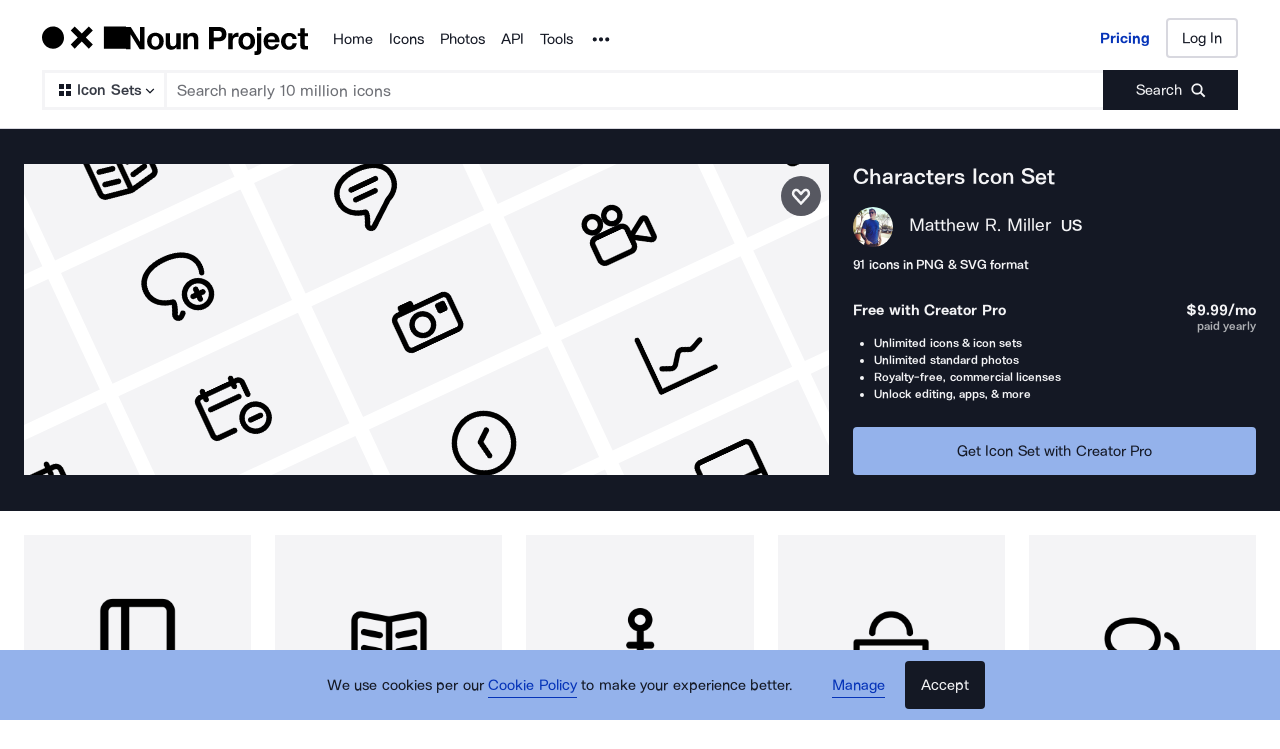

--- FILE ---
content_type: text/html; charset=utf-8
request_url: https://thenounproject.com/browse/collection-icon/472/
body_size: 38722
content:
<!DOCTYPE html><html lang="en"><head><meta charSet="utf-8"/><meta name="viewport" content="width=device-width"/><meta name="next-head-count" content="2"/><link rel="preload" href="https://static.production.thenounproject.com/fonts/Arbeit-Regular.woff2" as="font" type="font/woff2" crossorigin="anonymous"/><link rel="preload" href="https://static.production.thenounproject.com/fonts/Arbeit-SemiBold.woff2" as="font" type="font/woff2" crossorigin="anonymous"/><link rel="apple-touch-icon" sizes="180x180" href="/apple-touch-icon.png"/><link rel="icon" type="image/png" href="/favicon-32x32.png" sizes="32x32"/><link rel="icon" type="image/png" href="/favicon-16x16.png" sizes="16x16"/><link rel="shortcut icon" href="/favicon.ico"/><link rel="mask-icon" href="/safari-pinned-tab.svg" color="#000000"/><link rel="manifest" href="/manifest.json"/><link data-react-helmet="true" rel="canonical" href="https://thenounproject.com/browse/collection-icon/characters-472/"/><meta data-react-helmet="true" name="description" content="Explore the Characters icon set by Matthew R. Miller at Noun Project. Browse these icons and millions more today!"/><meta data-react-helmet="true" name="robots" content="index,follow,max-image-preview:large"/><script data-react-helmet="true" class="structured-data-list" type="application/ld+json">{"@context":"https://schema.org","@type":"CollectionPage","name":"Characters","creator":{"@type":"Person","name":"Matthew R. Miller","url":"https://thenounproject.com/creator/mattermill/"},"publisher":{"@type":"Organization","name":"The Noun Project","url":"https://thenounproject.com/"},"url":"https://thenounproject.com/browse/collection-icon/characters/","thumbnailUrl":"https://static.thenounproject.com/png/59375-200.png","description":"Explore the Characters Icon Set created by Matthew R. Miller at Noun Project.","mainEntity":{"@type":"ItemList","itemListElement":[{"@type":"ItemPage","url":"https://thenounproject.com/icon/book-59375/","thumbnailURL":"https://static.thenounproject.com/png/59375-200.png"},{"@type":"ItemPage","url":"https://thenounproject.com/icon/open-book-59376/","thumbnailURL":"https://static.thenounproject.com/png/59376-200.png"},{"@type":"ItemPage","url":"https://thenounproject.com/icon/anchor-59377/","thumbnailURL":"https://static.thenounproject.com/png/59377-200.png"},{"@type":"ItemPage","url":"https://thenounproject.com/icon/basket-59378/","thumbnailURL":"https://static.thenounproject.com/png/59378-200.png"},{"@type":"ItemPage","url":"https://thenounproject.com/icon/conversation-59379/","thumbnailURL":"https://static.thenounproject.com/png/59379-200.png"},{"@type":"ItemPage","url":"https://thenounproject.com/icon/chat-bubble-59380/","thumbnailURL":"https://static.thenounproject.com/png/59380-200.png"},{"@type":"ItemPage","url":"https://thenounproject.com/icon/chat-bubble-59381/","thumbnailURL":"https://static.thenounproject.com/png/59381-200.png"},{"@type":"ItemPage","url":"https://thenounproject.com/icon/chat-bubble-59382/","thumbnailURL":"https://static.thenounproject.com/png/59382-200.png"},{"@type":"ItemPage","url":"https://thenounproject.com/icon/calendar-59383/","thumbnailURL":"https://static.thenounproject.com/png/59383-200.png"},{"@type":"ItemPage","url":"https://thenounproject.com/icon/conversation-59384/","thumbnailURL":"https://static.thenounproject.com/png/59384-200.png"},{"@type":"ItemPage","url":"https://thenounproject.com/icon/calendar-59385/","thumbnailURL":"https://static.thenounproject.com/png/59385-200.png"},{"@type":"ItemPage","url":"https://thenounproject.com/icon/calendar-59386/","thumbnailURL":"https://static.thenounproject.com/png/59386-200.png"},{"@type":"ItemPage","url":"https://thenounproject.com/icon/camera-59387/","thumbnailURL":"https://static.thenounproject.com/png/59387-200.png"},{"@type":"ItemPage","url":"https://thenounproject.com/icon/video-camera-59388/","thumbnailURL":"https://static.thenounproject.com/png/59388-200.png"},{"@type":"ItemPage","url":"https://thenounproject.com/icon/video-camera-59389/","thumbnailURL":"https://static.thenounproject.com/png/59389-200.png"},{"@type":"ItemPage","url":"https://thenounproject.com/icon/camera-59390/","thumbnailURL":"https://static.thenounproject.com/png/59390-200.png"},{"@type":"ItemPage","url":"https://thenounproject.com/icon/graph-59391/","thumbnailURL":"https://static.thenounproject.com/png/59391-200.png"},{"@type":"ItemPage","url":"https://thenounproject.com/icon/clock-59392/","thumbnailURL":"https://static.thenounproject.com/png/59392-200.png"},{"@type":"ItemPage","url":"https://thenounproject.com/icon/graph-59393/","thumbnailURL":"https://static.thenounproject.com/png/59393-200.png"},{"@type":"ItemPage","url":"https://thenounproject.com/icon/pie-chart-59394/","thumbnailURL":"https://static.thenounproject.com/png/59394-200.png"},{"@type":"ItemPage","url":"https://thenounproject.com/icon/shopping-cart-59435/","thumbnailURL":"https://static.thenounproject.com/png/59435-200.png"},{"@type":"ItemPage","url":"https://thenounproject.com/icon/alarm-clock-59436/","thumbnailURL":"https://static.thenounproject.com/png/59436-200.png"},{"@type":"ItemPage","url":"https://thenounproject.com/icon/compass-59437/","thumbnailURL":"https://static.thenounproject.com/png/59437-200.png"},{"@type":"ItemPage","url":"https://thenounproject.com/icon/monitor-59438/","thumbnailURL":"https://static.thenounproject.com/png/59438-200.png"},{"@type":"ItemPage","url":"https://thenounproject.com/icon/archive-59439/","thumbnailURL":"https://static.thenounproject.com/png/59439-200.png"},{"@type":"ItemPage","url":"https://thenounproject.com/icon/cursor-59440/","thumbnailURL":"https://static.thenounproject.com/png/59440-200.png"},{"@type":"ItemPage","url":"https://thenounproject.com/icon/download-59441/","thumbnailURL":"https://static.thenounproject.com/png/59441-200.png"},{"@type":"ItemPage","url":"https://thenounproject.com/icon/dashboard-59442/","thumbnailURL":"https://static.thenounproject.com/png/59442-200.png"},{"@type":"ItemPage","url":"https://thenounproject.com/icon/archive-59443/","thumbnailURL":"https://static.thenounproject.com/png/59443-200.png"},{"@type":"ItemPage","url":"https://thenounproject.com/icon/eye-59444/","thumbnailURL":"https://static.thenounproject.com/png/59444-200.png"},{"@type":"ItemPage","url":"https://thenounproject.com/icon/eye-59445/","thumbnailURL":"https://static.thenounproject.com/png/59445-200.png"},{"@type":"ItemPage","url":"https://thenounproject.com/icon/envelope-59446/","thumbnailURL":"https://static.thenounproject.com/png/59446-200.png"},{"@type":"ItemPage","url":"https://thenounproject.com/icon/film-59447/","thumbnailURL":"https://static.thenounproject.com/png/59447-200.png"},{"@type":"ItemPage","url":"https://thenounproject.com/icon/next-59448/","thumbnailURL":"https://static.thenounproject.com/png/59448-200.png"},{"@type":"ItemPage","url":"https://thenounproject.com/icon/fast-forward-59449/","thumbnailURL":"https://static.thenounproject.com/png/59449-200.png"},{"@type":"ItemPage","url":"https://thenounproject.com/icon/mortar-board-59450/","thumbnailURL":"https://static.thenounproject.com/png/59450-200.png"},{"@type":"ItemPage","url":"https://thenounproject.com/icon/folders-59451/","thumbnailURL":"https://static.thenounproject.com/png/59451-200.png"},{"@type":"ItemPage","url":"https://thenounproject.com/icon/flag-59452/","thumbnailURL":"https://static.thenounproject.com/png/59452-200.png"},{"@type":"ItemPage","url":"https://thenounproject.com/icon/funnel-59453/","thumbnailURL":"https://static.thenounproject.com/png/59453-200.png"},{"@type":"ItemPage","url":"https://thenounproject.com/icon/gear-59454/","thumbnailURL":"https://static.thenounproject.com/png/59454-200.png"},{"@type":"ItemPage","url":"https://thenounproject.com/icon/guitar-59455/","thumbnailURL":"https://static.thenounproject.com/png/59455-200.png"},{"@type":"ItemPage","url":"https://thenounproject.com/icon/heart-59456/","thumbnailURL":"https://static.thenounproject.com/png/59456-200.png"},{"@type":"ItemPage","url":"https://thenounproject.com/icon/folder-59457/","thumbnailURL":"https://static.thenounproject.com/png/59457-200.png"},{"@type":"ItemPage","url":"https://thenounproject.com/icon/hourglass-59458/","thumbnailURL":"https://static.thenounproject.com/png/59458-200.png"},{"@type":"ItemPage","url":"https://thenounproject.com/icon/unlock-59459/","thumbnailURL":"https://static.thenounproject.com/png/59459-200.png"},{"@type":"ItemPage","url":"https://thenounproject.com/icon/link-59460/","thumbnailURL":"https://static.thenounproject.com/png/59460-200.png"},{"@type":"ItemPage","url":"https://thenounproject.com/icon/lock-59461/","thumbnailURL":"https://static.thenounproject.com/png/59461-200.png"},{"@type":"ItemPage","url":"https://thenounproject.com/icon/treasure-map-59462/","thumbnailURL":"https://static.thenounproject.com/png/59462-200.png"},{"@type":"ItemPage","url":"https://thenounproject.com/icon/coins-59463/","thumbnailURL":"https://static.thenounproject.com/png/59463-200.png"},{"@type":"ItemPage","url":"https://thenounproject.com/icon/map-59464/","thumbnailURL":"https://static.thenounproject.com/png/59464-200.png"},{"@type":"ItemPage","url":"https://thenounproject.com/icon/dollar-59465/","thumbnailURL":"https://static.thenounproject.com/png/59465-200.png"},{"@type":"ItemPage","url":"https://thenounproject.com/icon/page-59466/","thumbnailURL":"https://static.thenounproject.com/png/59466-200.png"},{"@type":"ItemPage","url":"https://thenounproject.com/icon/page-59467/","thumbnailURL":"https://static.thenounproject.com/png/59467-200.png"},{"@type":"ItemPage","url":"https://thenounproject.com/icon/music-note-59468/","thumbnailURL":"https://static.thenounproject.com/png/59468-200.png"},{"@type":"ItemPage","url":"https://thenounproject.com/icon/playlist-59469/","thumbnailURL":"https://static.thenounproject.com/png/59469-200.png"},{"@type":"ItemPage","url":"https://thenounproject.com/icon/page-59470/","thumbnailURL":"https://static.thenounproject.com/png/59470-200.png"},{"@type":"ItemPage","url":"https://thenounproject.com/icon/pages-59471/","thumbnailURL":"https://static.thenounproject.com/png/59471-200.png"},{"@type":"ItemPage","url":"https://thenounproject.com/icon/page-59472/","thumbnailURL":"https://static.thenounproject.com/png/59472-200.png"},{"@type":"ItemPage","url":"https://thenounproject.com/icon/paper-airplane-59473/","thumbnailURL":"https://static.thenounproject.com/png/59473-200.png"},{"@type":"ItemPage","url":"https://thenounproject.com/icon/globe-59474/","thumbnailURL":"https://static.thenounproject.com/png/59474-200.png"},{"@type":"ItemPage","url":"https://thenounproject.com/icon/pause-59475/","thumbnailURL":"https://static.thenounproject.com/png/59475-200.png"},{"@type":"ItemPage","url":"https://thenounproject.com/icon/phone-59476/","thumbnailURL":"https://static.thenounproject.com/png/59476-200.png"},{"@type":"ItemPage","url":"https://thenounproject.com/icon/photos-59477/","thumbnailURL":"https://static.thenounproject.com/png/59477-200.png"},{"@type":"ItemPage","url":"https://thenounproject.com/icon/pencil-59478/","thumbnailURL":"https://static.thenounproject.com/png/59478-200.png"},{"@type":"ItemPage","url":"https://thenounproject.com/icon/previous-59479/","thumbnailURL":"https://static.thenounproject.com/png/59479-200.png"},{"@type":"ItemPage","url":"https://thenounproject.com/icon/map-marker-59480/","thumbnailURL":"https://static.thenounproject.com/png/59480-200.png"},{"@type":"ItemPage","url":"https://thenounproject.com/icon/presentation-59481/","thumbnailURL":"https://static.thenounproject.com/png/59481-200.png"},{"@type":"ItemPage","url":"https://thenounproject.com/icon/play-59482/","thumbnailURL":"https://static.thenounproject.com/png/59482-200.png"},{"@type":"ItemPage","url":"https://thenounproject.com/icon/rewind-59483/","thumbnailURL":"https://static.thenounproject.com/png/59483-200.png"},{"@type":"ItemPage","url":"https://thenounproject.com/icon/rocket-59484/","thumbnailURL":"https://static.thenounproject.com/png/59484-200.png"},{"@type":"ItemPage","url":"https://thenounproject.com/icon/safe-59485/","thumbnailURL":"https://static.thenounproject.com/png/59485-200.png"},{"@type":"ItemPage","url":"https://thenounproject.com/icon/safe-59486/","thumbnailURL":"https://static.thenounproject.com/png/59486-200.png"},{"@type":"ItemPage","url":"https://thenounproject.com/icon/tag-59487/","thumbnailURL":"https://static.thenounproject.com/png/59487-200.png"},{"@type":"ItemPage","url":"https://thenounproject.com/icon/star-59488/","thumbnailURL":"https://static.thenounproject.com/png/59488-200.png"},{"@type":"ItemPage","url":"https://thenounproject.com/icon/search-59489/","thumbnailURL":"https://static.thenounproject.com/png/59489-200.png"},{"@type":"ItemPage","url":"https://thenounproject.com/icon/stop-59490/","thumbnailURL":"https://static.thenounproject.com/png/59490-200.png"},{"@type":"ItemPage","url":"https://thenounproject.com/icon/sliders-59491/","thumbnailURL":"https://static.thenounproject.com/png/59491-200.png"},{"@type":"ItemPage","url":"https://thenounproject.com/icon/trash-59492/","thumbnailURL":"https://static.thenounproject.com/png/59492-200.png"},{"@type":"ItemPage","url":"https://thenounproject.com/icon/trophy-59493/","thumbnailURL":"https://static.thenounproject.com/png/59493-200.png"},{"@type":"ItemPage","url":"https://thenounproject.com/icon/upload-59494/","thumbnailURL":"https://static.thenounproject.com/png/59494-200.png"},{"@type":"ItemPage","url":"https://thenounproject.com/icon/watch-59495/","thumbnailURL":"https://static.thenounproject.com/png/59495-200.png"},{"@type":"ItemPage","url":"https://thenounproject.com/icon/video-player-59496/","thumbnailURL":"https://static.thenounproject.com/png/59496-200.png"},{"@type":"ItemPage","url":"https://thenounproject.com/icon/users-59497/","thumbnailURL":"https://static.thenounproject.com/png/59497-200.png"},{"@type":"ItemPage","url":"https://thenounproject.com/icon/user-59498/","thumbnailURL":"https://static.thenounproject.com/png/59498-200.png"},{"@type":"ItemPage","url":"https://thenounproject.com/icon/tag-59499/","thumbnailURL":"https://static.thenounproject.com/png/59499-200.png"},{"@type":"ItemPage","url":"https://thenounproject.com/icon/rain-59500/","thumbnailURL":"https://static.thenounproject.com/png/59500-200.png"},{"@type":"ItemPage","url":"https://thenounproject.com/icon/snow-59501/","thumbnailURL":"https://static.thenounproject.com/png/59501-200.png"},{"@type":"ItemPage","url":"https://thenounproject.com/icon/rain-59502/","thumbnailURL":"https://static.thenounproject.com/png/59502-200.png"},{"@type":"ItemPage","url":"https://thenounproject.com/icon/cloud-59503/","thumbnailURL":"https://static.thenounproject.com/png/59503-200.png"},{"@type":"ItemPage","url":"https://thenounproject.com/icon/snow-59504/","thumbnailURL":"https://static.thenounproject.com/png/59504-200.png"},{"@type":"ItemPage","url":"https://thenounproject.com/icon/partly-cloudy-59505/","thumbnailURL":"https://static.thenounproject.com/png/59505-200.png"}]}}</script><title data-react-helmet="true">Characters Icon Set by Matthew R. Miller | Noun Project</title><noscript data-n-css=""></noscript><script defer="" nomodule="" src="/_next/static/chunks/polyfills-42372ed130431b0a.js"></script><script src="/_next/static/chunks/webpack-81dc50d32cf32cc1.js" defer=""></script><script src="/_next/static/chunks/framework-73fb969e29bb8b73.js" defer=""></script><script src="/_next/static/chunks/main-6eff636f279ad8f3.js" defer=""></script><script src="/_next/static/chunks/pages/_app-dcd46941754accb6.js" defer=""></script><script src="/_next/static/chunks/4593-3f47f2d4c0d27c74.js" defer=""></script><script src="/_next/static/chunks/9607-27a5c2e8e57248a3.js" defer=""></script><script src="/_next/static/chunks/2599-93375d1fb5efb2a7.js" defer=""></script><script src="/_next/static/chunks/2404-143f7945408e7ba9.js" defer=""></script><script src="/_next/static/chunks/9995-04b79cfa793f3732.js" defer=""></script><script src="/_next/static/chunks/2432-5f437609ff37a62f.js" defer=""></script><script src="/_next/static/chunks/895-e519c2b4c22cb350.js" defer=""></script><script src="/_next/static/chunks/7163-c84cdedc1b701334.js" defer=""></script><script src="/_next/static/chunks/1666-e18676cdf2bfcb32.js" defer=""></script><script src="/_next/static/chunks/pages/browse/collection-icon/%5Bslug%5D-940735246e0e9b45.js" defer=""></script><script src="/_next/static/2ZK1XSCizDOvM5_yPpywC/_buildManifest.js" defer=""></script><script src="/_next/static/2ZK1XSCizDOvM5_yPpywC/_ssgManifest.js" defer=""></script><style data-styled="" data-styled-version="5.3.5">html,body,div,span,applet,object,iframe,h1,h2,h3,h4,h5,h6,p,blockquote,pre,a,abbr,acronym,address,big,cite,code,del,dfn,em,img,ins,kbd,q,s,samp,small,strike,strong,sub,sup,tt,var,b,u,i,center,dl,dt,dd,ol,ul,li,fieldset,form,label,legend,table,caption,tbody,tfoot,thead,tr,th,td,article,aside,canvas,details,embed,figure,figcaption,footer,header,hgroup,main,menu,nav,output,ruby,section,summary,time,mark,audio,video{margin:0;padding:0;border:0;font-size:100%;font:inherit;vertical-align:baseline;}/*!sc*/
article,aside,details,figcaption,figure,footer,header,hgroup,main,menu,nav,section{display:block;}/*!sc*/
*[hidden]{display:none;}/*!sc*/
body{line-height:1;}/*!sc*/
ol,ul{list-style:none;}/*!sc*/
blockquote,q{quotes:none;}/*!sc*/
blockquote:before,blockquote:after,q:before,q:after{content:'';content:none;}/*!sc*/
table{border-collapse:collapse;border-spacing:0;}/*!sc*/
data-styled.g1[id="sc-global-hFERgw1"]{content:"sc-global-hFERgw1,"}/*!sc*/
.fzQinb{color:inherit;-webkit-text-decoration:underline;text-decoration:underline;}/*!sc*/
data-styled.g3[id="Typography__A-sc-ph9m06-1"]{content:"fzQinb,"}/*!sc*/
.hBeogz{color:inherit;}/*!sc*/
data-styled.g6[id="Typography__P-sc-ph9m06-4"]{content:"hBeogz,"}/*!sc*/
.dORrwd{width:100%;margin-left:auto;margin-right:auto;display:-webkit-box;display:-webkit-flex;display:-ms-flexbox;display:flex;min-height:100vh;-webkit-flex-direction:column;-ms-flex-direction:column;flex-direction:column;}/*!sc*/
data-styled.g12[id="Layout-sc-uiz3zt-0"]{content:"dORrwd,"}/*!sc*/
.ccaflO{display:-webkit-box;display:-webkit-flex;display:-ms-flexbox;display:flex;-webkit-flex-direction:column;-ms-flex-direction:column;flex-direction:column;-webkit-flex:1 1 auto;-ms-flex:1 1 auto;flex:1 1 auto;}/*!sc*/
data-styled.g13[id="Layout__StyledContentWrapper-sc-uiz3zt-1"]{content:"ccaflO,"}/*!sc*/
.jYoil{width:100%;padding-left:0.9375rem;padding-right:0.9375rem;width:100vw;position:relative;left:50%;right:50%;margin-left:-50vw;margin-right:-50vw;}/*!sc*/
@media (min-width:48rem){.jYoil{padding-left:1.25rem;padding-right:1.25rem;}}/*!sc*/
@media (min-width:75rem){.jYoil{padding-left:1.5rem;padding-right:1.5rem;}}/*!sc*/
data-styled.g14[id="Layout__Section-sc-uiz3zt-2"]{content:"jYoil,"}/*!sc*/
.hcvsRq{background-color:#141824;color:#ffffff;}/*!sc*/
.hcvsRq .Typography__A-sc-ph9m06-1,.hcvsRq .Typography__ButtonLink-sc-ph9m06-2,.hcvsRq .Typography__A-sc-ph9m06-1:active,.hcvsRq .Typography__ButtonLink-sc-ph9m06-2:active,.hcvsRq .Typography__A-sc-ph9m06-1:hover,.hcvsRq .Typography__ButtonLink-sc-ph9m06-2:hover,.hcvsRq .Typography__A-sc-ph9m06-1:visited,.hcvsRq .Typography__ButtonLink-sc-ph9m06-2:visited{color:#BABABA;}/*!sc*/
data-styled.g15[id="Layout__SectionDark-sc-uiz3zt-3"]{content:"hcvsRq,"}/*!sc*/
@font-face{font-family:"ArbeitRegular";font-display:swap;font-style:normal;src:url("https://static.production.thenounproject.com/fonts/Arbeit-Regular.woff2") format("woff2");}/*!sc*/
@font-face{font-family:"ArbeitRegular";font-display:swap;font-style:italic;src:url("https://static.production.thenounproject.com/fonts/Arbeit-RegularItalic.woff2") format("woff2");}/*!sc*/
@font-face{font-family:"ArbeitMedium";font-display:swap;font-style:normal;src:url("https://static.production.thenounproject.com/fonts/Arbeit-SemiBold.woff2") format("woff2");}/*!sc*/
@font-face{font-family:"ArbeitMedium";font-display:swap;font-style:italic;src:url("https://static.production.thenounproject.com/fonts/Arbeit-SemiBoldItalic.woff2") format("woff2");}/*!sc*/
@font-face{font-family:"ArbeitBold";font-display:swap;src:url("https://static.production.thenounproject.com/fonts/Arbeit-Bold.woff2") format("woff2");}/*!sc*/
@font-face{font-family:"The-Noun-Project-UI";src:url("https://static.production.thenounproject.com/fonts/The-Noun-Project-UI.woff");font-weight:300;font-style:normal;}/*!sc*/
html{box-sizing:border-box;font-size:100%;}/*!sc*/
body{overflow-x:hidden;}/*!sc*/
*,*:before,*:after{box-sizing:inherit;}/*!sc*/
*{word-spacing:0.1em;}/*!sc*/
body{font-family:"ArbeitMedium","Helvetica",Arial,sans-serif;-webkit-font-smoothing:antialiased;font-size:0.8125rem;line-height:0.9375rem;}/*!sc*/
@media (min-width:48rem){body{font-size:0.8125rem;line-height:1.03125rem;}}/*!sc*/
@media (max-width:47.9375rem){.show-lg{display:none;}}/*!sc*/
@media (min-width:48rem){.show-sm{display:none;}}/*!sc*/
data-styled.g18[id="sc-global-iNtAzm1"]{content:"sc-global-iNtAzm1,"}/*!sc*/
.dJzBFK{font-family:"ArbeitRegular","Helvetica",Arial,sans-serif;font-size:0.9375rem;line-height:160%;-webkit-letter-spacing:0;-moz-letter-spacing:0;-ms-letter-spacing:0;letter-spacing:0;color:#141824;text-align:center;}/*!sc*/
@media (min-width:48rem){.dJzBFK{font-size:0.9375rem;line-height:160%;-webkit-letter-spacing:0;-moz-letter-spacing:0;-ms-letter-spacing:0;letter-spacing:0;}}/*!sc*/
@media (min-width:75rem){.dJzBFK{font-size:0.9375rem;line-height:160%;-webkit-letter-spacing:0;-moz-letter-spacing:0;-ms-letter-spacing:0;letter-spacing:0;}}/*!sc*/
@media (min-height:0rem) and (max-height:62.5rem){@media (min-width:75rem){.dJzBFK{font-size:0.9375rem;line-height:160%;-webkit-letter-spacing:0;-moz-letter-spacing:0;-ms-letter-spacing:0;letter-spacing:0;}}}/*!sc*/
.dbnYhb{font-family:"ArbeitMedium","Helvetica",Arial,sans-serif;font-size:0.8125rem;line-height:148%;-webkit-letter-spacing:0;-moz-letter-spacing:0;-ms-letter-spacing:0;letter-spacing:0;color:#F4F4F6;text-align:left;}/*!sc*/
@media (min-width:48rem){.dbnYhb{font-size:0.8125rem;line-height:148%;-webkit-letter-spacing:0;-moz-letter-spacing:0;-ms-letter-spacing:0;letter-spacing:0;}}/*!sc*/
@media (min-width:75rem){.dbnYhb{font-size:0.8125rem;line-height:148%;-webkit-letter-spacing:0;-moz-letter-spacing:0;-ms-letter-spacing:0;letter-spacing:0;}}/*!sc*/
@media (min-height:0rem) and (max-height:62.5rem){@media (min-width:75rem){.dbnYhb{font-size:0.8125rem;line-height:148%;-webkit-letter-spacing:0;-moz-letter-spacing:0;-ms-letter-spacing:0;letter-spacing:0;}}}/*!sc*/
.jAGuhe{font-family:"ArbeitRegular","Helvetica",Arial,sans-serif;font-size:0.9375rem;line-height:160%;-webkit-letter-spacing:0;-moz-letter-spacing:0;-ms-letter-spacing:0;letter-spacing:0;color:#F4F4F6;text-align:left;font-family:"ArbeitBold","Helvetica",Arial,sans-serif;}/*!sc*/
@media (min-width:48rem){.jAGuhe{font-size:0.9375rem;line-height:160%;-webkit-letter-spacing:0;-moz-letter-spacing:0;-ms-letter-spacing:0;letter-spacing:0;}}/*!sc*/
@media (min-width:75rem){.jAGuhe{font-size:0.9375rem;line-height:160%;-webkit-letter-spacing:0;-moz-letter-spacing:0;-ms-letter-spacing:0;letter-spacing:0;}}/*!sc*/
@media (min-height:0rem) and (max-height:62.5rem){@media (min-width:75rem){.jAGuhe{font-size:0.9375rem;line-height:160%;-webkit-letter-spacing:0;-moz-letter-spacing:0;-ms-letter-spacing:0;letter-spacing:0;}}}/*!sc*/
.bbcgYg{font-family:"ArbeitMedium","Helvetica",Arial,sans-serif;font-size:0.75rem;line-height:148%;-webkit-letter-spacing:0;-moz-letter-spacing:0;-ms-letter-spacing:0;letter-spacing:0;color:#ADAFB3;text-align:left;}/*!sc*/
@media (min-width:48rem){.bbcgYg{font-size:0.75rem;line-height:148%;-webkit-letter-spacing:0;-moz-letter-spacing:0;-ms-letter-spacing:0;letter-spacing:0;}}/*!sc*/
@media (min-width:75rem){.bbcgYg{font-size:0.75rem;line-height:148%;-webkit-letter-spacing:0;-moz-letter-spacing:0;-ms-letter-spacing:0;letter-spacing:0;}}/*!sc*/
@media (min-height:0rem) and (max-height:62.5rem){@media (min-width:75rem){.bbcgYg{font-size:0.75rem;line-height:148%;-webkit-letter-spacing:0;-moz-letter-spacing:0;-ms-letter-spacing:0;letter-spacing:0;}}}/*!sc*/
.lccUpH{font-family:"ArbeitMedium","Helvetica",Arial,sans-serif;font-size:0.75rem;line-height:148%;-webkit-letter-spacing:0;-moz-letter-spacing:0;-ms-letter-spacing:0;letter-spacing:0;color:#F4F4F6;text-align:left;}/*!sc*/
@media (min-width:48rem){.lccUpH{font-size:0.75rem;line-height:148%;-webkit-letter-spacing:0;-moz-letter-spacing:0;-ms-letter-spacing:0;letter-spacing:0;}}/*!sc*/
@media (min-width:75rem){.lccUpH{font-size:0.75rem;line-height:148%;-webkit-letter-spacing:0;-moz-letter-spacing:0;-ms-letter-spacing:0;letter-spacing:0;}}/*!sc*/
@media (min-height:0rem) and (max-height:62.5rem){@media (min-width:75rem){.lccUpH{font-size:0.75rem;line-height:148%;-webkit-letter-spacing:0;-moz-letter-spacing:0;-ms-letter-spacing:0;letter-spacing:0;}}}/*!sc*/
data-styled.g22[id="styles__StyledBodyText-sc-fp239f-0"]{content:"dJzBFK,dbnYhb,jAGuhe,bbcgYg,lccUpH,"}/*!sc*/
@media (min-width:48rem){.gPZCCw{display:none;}}/*!sc*/
@media (min-width:0rem) and (max-width:47.9375rem){.bZYWJo{display:none;}}/*!sc*/
data-styled.g24[id="styles__HiddenContainer-sc-1k7v3iz-0"]{content:"gPZCCw,bZYWJo,"}/*!sc*/
.iUtqTK{cursor:pointer;background:transparent;-webkit-text-decoration:none;text-decoration:none;-webkit-transition:all 250ms cubic-bezier(0.4,0,0.2,1) 0ms;transition:all 250ms cubic-bezier(0.4,0,0.2,1) 0ms;-webkit-align-items:center;-webkit-box-align:center;-ms-flex-align:center;align-items:center;border-bottom:none;-webkit-transition:all 250ms cubic-bezier(0.4,0,0.2,1) 0ms;transition:all 250ms cubic-bezier(0.4,0,0.2,1) 0ms;display:inline-block;border:none;padding:0;margin:0;font-family:"ArbeitRegular","Helvetica",Arial,sans-serif;font-size:0.9375rem;line-height:160%;-webkit-letter-spacing:0;-moz-letter-spacing:0;-ms-letter-spacing:0;letter-spacing:0;border-bottom-color:#0533B8;color:#0533B8;}/*!sc*/
.iUtqTK svg{margin-right:0.5rem;height:1.5rem;}/*!sc*/
.iUtqTK svg path{-webkit-transition:all 250ms cubic-bezier(0.4,0,0.2,1) 0ms;transition:all 250ms cubic-bezier(0.4,0,0.2,1) 0ms;}/*!sc*/
.iUtqTK > span{padding-bottom:0.203125rem;border-bottom-style:solid;border-bottom-width:0.0625rem;-webkit-transition:all 250ms cubic-bezier(0.4,0,0.2,1) 0ms;transition:all 250ms cubic-bezier(0.4,0,0.2,1) 0ms;}/*!sc*/
@media (min-width:48rem){.iUtqTK{font-size:0.9375rem;line-height:160%;-webkit-letter-spacing:0;-moz-letter-spacing:0;-ms-letter-spacing:0;letter-spacing:0;}}/*!sc*/
@media (min-width:75rem){.iUtqTK{font-size:0.9375rem;line-height:160%;-webkit-letter-spacing:0;-moz-letter-spacing:0;-ms-letter-spacing:0;letter-spacing:0;}}/*!sc*/
@media (min-height:0rem) and (max-height:62.5rem){@media (min-width:75rem){.iUtqTK{font-size:0.9375rem;line-height:160%;-webkit-letter-spacing:0;-moz-letter-spacing:0;-ms-letter-spacing:0;letter-spacing:0;}}}/*!sc*/
.iUtqTK > span{border-bottom-color:#0533B8;}/*!sc*/
.iUtqTK svg path{fill:#0533B8;}/*!sc*/
.iUtqTK:hover{border-bottom-color:#527DFA;color:#527DFA;}/*!sc*/
.iUtqTK:hover > span{border-bottom-color:#527DFA;}/*!sc*/
.iUtqTK:hover svg path{fill:#527DFA;}/*!sc*/
.iUtqTK:active{border-bottom-color:#15346F;color:#15346F;}/*!sc*/
.iUtqTK:active > span{border-bottom-color:#15346F;}/*!sc*/
.iUtqTK:visited{border-bottom-color:#0533B8;color:#0533B8;}/*!sc*/
.iUtqTK:visited > span{border-bottom-color:#0533B8;}/*!sc*/
.iUtqTK:visited:hover{border-bottom-color:#527DFA;color:#527DFA;}/*!sc*/
.iUtqTK:visited:hover > span{border-bottom-color:#527DFA;}/*!sc*/
.iUtqTK:visited:hover svg path{fill:#527DFA;}/*!sc*/
.iUtqTK[aria-disabled="true"]{pointer-events:none;color:#ADAFB3;border-bottom-color:#ADAFB3;}/*!sc*/
.iUtqTK[aria-disabled="true"] > span{border-bottom-color:#ADAFB3;}/*!sc*/
.iUtqTK:focus:not(:focus-visible){outline:none;box-shadow:none;border-top:none;border-right:none;border-left:none;}/*!sc*/
.iUtqTK:focus{box-shadow: 0 0 0 3px #288FF0;outline:none;}/*!sc*/
.cmorEG{cursor:pointer;background:transparent;-webkit-text-decoration:none;text-decoration:none;-webkit-transition:all 250ms cubic-bezier(0.4,0,0.2,1) 0ms;transition:all 250ms cubic-bezier(0.4,0,0.2,1) 0ms;-webkit-align-items:center;-webkit-box-align:center;-ms-flex-align:center;align-items:center;border-bottom:none;-webkit-transition:all 250ms cubic-bezier(0.4,0,0.2,1) 0ms;transition:all 250ms cubic-bezier(0.4,0,0.2,1) 0ms;display:inline;padding-bottom:0.25rem;font-family:"ArbeitRegular","Helvetica",Arial,sans-serif;font-size:1.125rem;line-height:160%;-webkit-letter-spacing:0;-moz-letter-spacing:0;-ms-letter-spacing:0;letter-spacing:0;border-bottom-color:transparent;color:#F4F4F6;}/*!sc*/
.cmorEG svg{margin-right:0.5rem;height:auto;}/*!sc*/
.cmorEG svg path{-webkit-transition:all 250ms cubic-bezier(0.4,0,0.2,1) 0ms;transition:all 250ms cubic-bezier(0.4,0,0.2,1) 0ms;}/*!sc*/
.cmorEG > span{padding-bottom:0.25rem;border-bottom-style:solid;border-bottom-width:0.0625rem;-webkit-transition:all 250ms cubic-bezier(0.4,0,0.2,1) 0ms;transition:all 250ms cubic-bezier(0.4,0,0.2,1) 0ms;}/*!sc*/
@media (min-width:48rem){.cmorEG{font-size:1.125rem;line-height:160%;-webkit-letter-spacing:0;-moz-letter-spacing:0;-ms-letter-spacing:0;letter-spacing:0;}}/*!sc*/
@media (min-width:75rem){.cmorEG{font-size:1.125rem;line-height:160%;-webkit-letter-spacing:0;-moz-letter-spacing:0;-ms-letter-spacing:0;letter-spacing:0;}}/*!sc*/
@media (min-height:0rem) and (max-height:62.5rem){@media (min-width:75rem){.cmorEG{font-size:1.125rem;line-height:160%;-webkit-letter-spacing:0;-moz-letter-spacing:0;-ms-letter-spacing:0;letter-spacing:0;}}}/*!sc*/
.cmorEG > span{border-bottom-color:transparent;}/*!sc*/
.cmorEG svg path{fill:#F4F4F6;}/*!sc*/
.cmorEG:hover{border-bottom-color:#F4F4F6;color:#F4F4F6;}/*!sc*/
.cmorEG:hover > span{border-bottom-color:#F4F4F6;}/*!sc*/
.cmorEG:hover svg path{fill:#F4F4F6;}/*!sc*/
.cmorEG:active{border-bottom-color:#575861;color:#ADAFB3;}/*!sc*/
.cmorEG:visited{border-bottom-color:transparent;color:#F4F4F6;}/*!sc*/
.cmorEG:visited:hover{border-bottom-color:#F4F4F6;color:#F4F4F6;}/*!sc*/
.cmorEG:visited:hover > span{border-bottom-color:#F4F4F6;}/*!sc*/
.cmorEG:visited:hover svg path{fill:#F4F4F6;}/*!sc*/
.cmorEG[aria-disabled="true"]{pointer-events:none;color:#ADAFB3;border-bottom-color:#ADAFB3;}/*!sc*/
.cmorEG[aria-disabled="true"] > span{border-bottom-color:#ADAFB3;}/*!sc*/
.cmorEG:focus:not(:focus-visible){outline:none;box-shadow:none;border-top:none;border-right:none;border-left:none;}/*!sc*/
.cmorEG:focus{box-shadow: 0 0 0 3px #288FF0;outline:none;}/*!sc*/
.htSzrE{cursor:pointer;background:transparent;-webkit-text-decoration:none;text-decoration:none;-webkit-transition:all 250ms cubic-bezier(0.4,0,0.2,1) 0ms;transition:all 250ms cubic-bezier(0.4,0,0.2,1) 0ms;-webkit-align-items:center;-webkit-box-align:center;-ms-flex-align:center;align-items:center;border-bottom:none;-webkit-transition:all 250ms cubic-bezier(0.4,0,0.2,1) 0ms;transition:all 250ms cubic-bezier(0.4,0,0.2,1) 0ms;display:inline-block;font-family:"ArbeitRegular","Helvetica",Arial,sans-serif;font-size:0.9375rem;line-height:160%;-webkit-letter-spacing:0;-moz-letter-spacing:0;-ms-letter-spacing:0;letter-spacing:0;border-bottom-color:transparent;color:#F4F4F6;}/*!sc*/
.htSzrE svg{margin-right:0.5rem;height:1.5rem;}/*!sc*/
.htSzrE svg path{-webkit-transition:all 250ms cubic-bezier(0.4,0,0.2,1) 0ms;transition:all 250ms cubic-bezier(0.4,0,0.2,1) 0ms;}/*!sc*/
.htSzrE > span{padding-bottom:0.203125rem;border-bottom-style:solid;border-bottom-width:0.0625rem;-webkit-transition:all 250ms cubic-bezier(0.4,0,0.2,1) 0ms;transition:all 250ms cubic-bezier(0.4,0,0.2,1) 0ms;}/*!sc*/
@media (min-width:48rem){.htSzrE{font-size:0.9375rem;line-height:160%;-webkit-letter-spacing:0;-moz-letter-spacing:0;-ms-letter-spacing:0;letter-spacing:0;}}/*!sc*/
@media (min-width:75rem){.htSzrE{font-size:0.9375rem;line-height:160%;-webkit-letter-spacing:0;-moz-letter-spacing:0;-ms-letter-spacing:0;letter-spacing:0;}}/*!sc*/
@media (min-height:0rem) and (max-height:62.5rem){@media (min-width:75rem){.htSzrE{font-size:0.9375rem;line-height:160%;-webkit-letter-spacing:0;-moz-letter-spacing:0;-ms-letter-spacing:0;letter-spacing:0;}}}/*!sc*/
.htSzrE > span{border-bottom-color:transparent;}/*!sc*/
.htSzrE svg path{fill:#F4F4F6;}/*!sc*/
.htSzrE:hover{border-bottom-color:#F4F4F6;color:#F4F4F6;}/*!sc*/
.htSzrE:hover > span{border-bottom-color:#F4F4F6;}/*!sc*/
.htSzrE:hover svg path{fill:#F4F4F6;}/*!sc*/
.htSzrE:active{border-bottom-color:#575861;color:#ADAFB3;}/*!sc*/
.htSzrE:visited{border-bottom-color:transparent;color:#F4F4F6;}/*!sc*/
.htSzrE:visited:hover{border-bottom-color:#F4F4F6;color:#F4F4F6;}/*!sc*/
.htSzrE:visited:hover > span{border-bottom-color:#F4F4F6;}/*!sc*/
.htSzrE:visited:hover svg path{fill:#F4F4F6;}/*!sc*/
.htSzrE[aria-disabled="true"]{pointer-events:none;color:#ADAFB3;border-bottom-color:#ADAFB3;}/*!sc*/
.htSzrE[aria-disabled="true"] > span{border-bottom-color:#ADAFB3;}/*!sc*/
.htSzrE:focus:not(:focus-visible){outline:none;box-shadow:none;border-top:none;border-right:none;border-left:none;}/*!sc*/
.htSzrE:focus{box-shadow: 0 0 0 3px #288FF0;outline:none;}/*!sc*/
data-styled.g25[id="styles__LinkElement-sc-bw4il8-0"]{content:"iUtqTK,cmorEG,htSzrE,"}/*!sc*/
.XLljf{position:relative;z-index:9999;-webkit-transition:all 0.3s ease;transition:all 0.3s ease;text-align:center;overflow:hidden;width:100%;height:3rem;padding-top:0.6875rem;padding-right:1.25rem;padding-bottom:0.6875rem;padding-left:3.25rem;display:-webkit-box;display:-webkit-flex;display:-ms-flexbox;display:flex;-webkit-box-pack:justify;-webkit-justify-content:space-between;-ms-flex-pack:justify;justify-content:space-between;-webkit-align-items:center;-webkit-box-align:center;-ms-flex-align:center;align-items:center;background-color:#94B2EB;}/*!sc*/
.XLljf a{cursor:pointer;background:transparent;-webkit-text-decoration:none;text-decoration:none;-webkit-transition:all 250ms cubic-bezier(0.4,0,0.2,1) 0ms;transition:all 250ms cubic-bezier(0.4,0,0.2,1) 0ms;-webkit-align-items:center;-webkit-box-align:center;-ms-flex-align:center;align-items:center;border-bottom-style:solid;border-bottom-width:0.0625rem;-webkit-transition:all 250ms cubic-bezier(0.4,0,0.2,1) 0ms;transition:all 250ms cubic-bezier(0.4,0,0.2,1) 0ms;display:-webkit-inline-box;display:-webkit-inline-flex;display:-ms-inline-flexbox;display:inline-flex;font-family:"ArbeitRegular","Helvetica",Arial,sans-serif;font-size:0.9375rem;line-height:160%;-webkit-letter-spacing:0;-moz-letter-spacing:0;-ms-letter-spacing:0;letter-spacing:0;border-bottom-color:#0533B8;color:#0533B8;}/*!sc*/
.XLljf a svg{margin-right:0.5rem;height:1.5rem;}/*!sc*/
.XLljf a svg path{-webkit-transition:all 250ms cubic-bezier(0.4,0,0.2,1) 0ms;transition:all 250ms cubic-bezier(0.4,0,0.2,1) 0ms;}/*!sc*/
@media (min-width:48rem){.XLljf a{font-size:0.9375rem;line-height:160%;-webkit-letter-spacing:0;-moz-letter-spacing:0;-ms-letter-spacing:0;letter-spacing:0;}}/*!sc*/
@media (min-width:75rem){.XLljf a{font-size:0.9375rem;line-height:160%;-webkit-letter-spacing:0;-moz-letter-spacing:0;-ms-letter-spacing:0;letter-spacing:0;}}/*!sc*/
@media (min-height:0rem) and (max-height:62.5rem){@media (min-width:75rem){.XLljf a{font-size:0.9375rem;line-height:160%;-webkit-letter-spacing:0;-moz-letter-spacing:0;-ms-letter-spacing:0;letter-spacing:0;}}}/*!sc*/
.XLljf a > span{border-bottom-color:#0533B8;}/*!sc*/
.XLljf a svg path{fill:#0533B8;}/*!sc*/
.XLljf a:hover{border-bottom-color:#527DFA;color:#527DFA;}/*!sc*/
.XLljf a:hover > span{border-bottom-color:#527DFA;}/*!sc*/
.XLljf a:hover svg path{fill:#527DFA;}/*!sc*/
.XLljf a:active{border-bottom-color:#15346F;color:#15346F;}/*!sc*/
.XLljf a:active > span{border-bottom-color:#15346F;}/*!sc*/
.XLljf a:visited{border-bottom-color:#D8D8DF;color:#575861;}/*!sc*/
.XLljf a:visited > span{border-bottom-color:#D8D8DF;}/*!sc*/
.XLljf a:visited:hover{border-bottom-color:#527DFA;color:#527DFA;}/*!sc*/
.XLljf a:visited:hover > span{border-bottom-color:#527DFA;}/*!sc*/
.XLljf a:visited:hover svg path{fill:#527DFA;}/*!sc*/
.XLljf a[aria-disabled="true"]{pointer-events:none;color:#ADAFB3;border-bottom-color:#ADAFB3;}/*!sc*/
.XLljf a[aria-disabled="true"] > span{border-bottom-color:#ADAFB3;}/*!sc*/
.XLljf a:focus:not(:focus-visible){outline:none;box-shadow:none;border-top:none;border-right:none;border-left:none;}/*!sc*/
.XLljf a:focus{box-shadow: 0 0 0 3px #288FF0;outline:none;}/*!sc*/
.XLljf .BodyText-sc-1t3qquf-0 svg{width:1.25rem;height:1.25rem;margin:0 0.5rem 0 0;}/*!sc*/
.XLljf .BodyText-sc-1t3qquf-0 svg path{fill:#141824;}/*!sc*/
.XLljf + section#site-header{margin-top:3rem;}/*!sc*/
.XLljf .BodyText-sc-1t3qquf-0{width:100%;display:-webkit-box;display:-webkit-flex;display:-ms-flexbox;display:flex;-webkit-align-items:center;-webkit-box-align:center;-ms-flex-align:center;align-items:center;-webkit-box-pack:center;-webkit-justify-content:center;-ms-flex-pack:center;justify-content:center;}/*!sc*/
data-styled.g27[id="styles__Banner-sc-1i97oqd-1"]{content:"XLljf,"}/*!sc*/
.fCuCGI{width:16px;height:16px;}/*!sc*/
.fCuCGI.fCuCGI.fCuCGI path,.fCuCGI.fCuCGI.fCuCGI use,.fCuCGI.fCuCGI.fCuCGI g,.fCuCGI.fCuCGI.fCuCGI circle{fill:#373B45;}/*!sc*/
.tRBdE{width:16px;height:16px;}/*!sc*/
data-styled.g28[id="BaseIcon__Svg-sc-oq1ol6-0"]{content:"fCuCGI,tRBdE,"}/*!sc*/
.dnGksR{text-align:center;height:8rem;background-color:transparent;}/*!sc*/
data-styled.g29[id="ScrollToPinned__ScrollPlaceholderStyled-sc-19tb17p-0"]{content:"dnGksR,"}/*!sc*/
.cTgNn{position:fixed;left:0px;right:0rem;z-index:1000;padding:1.125rem;background-color:#FFFFFF;border-bottom:solid 0.0625rem #D8D8DF;top:0rem;padding-bottom:1.125rem;}/*!sc*/
data-styled.g30[id="ScrollToPinned__ScrollToPinnedStyled-sc-19tb17p-1"]{content:"cTgNn,"}/*!sc*/
.fFhgCG{width:100%;max-width:85.375rem;margin:0px auto;}/*!sc*/
data-styled.g31[id="ScrollToPinned__ScrolledToPinnedInnerStyled-sc-19tb17p-2"]{content:"fFhgCG,"}/*!sc*/
.jRCnen,.jRCnen:visited{font-family:"ArbeitRegular","Helvetica",Arial,sans-serif;border:none;background:none;-webkit-text-decoration:none;text-decoration:none;padding:0;margin:0;-webkit-transition:all 0.6s;transition:all 0.6s;cursor:pointer;display:-webkit-inline-box;display:-webkit-inline-flex;display:-ms-inline-flexbox;display:inline-flex;-webkit-align-items:center;-webkit-box-align:center;-ms-flex-align:center;align-items:center;white-space:nowrap;width:auto;-webkit-box-pack:center;-webkit-justify-content:center;-ms-flex-pack:center;justify-content:center;border-radius:0.25rem;height:3rem;font-size:0.9375rem;line-height:0.9375rem;padding-left:1rem;padding-right:1rem;background:#141824;color:#F4F4F6;}/*!sc*/
.jRCnen svg,.jRCnen:visited svg{position:relative;top:0.0625rem;width:0.75rem;height:0.75rem;margin-right:0.5rem;}/*!sc*/
.jRCnen svg path,.jRCnen:visited svg path,.jRCnen svg use,.jRCnen:visited svg use,.jRCnen svg g,.jRCnen:visited svg g,.jRCnen svg circle,.jRCnen:visited svg circle{-webkit-transition:all 0.6s;transition:all 0.6s;}/*!sc*/
.jRCnen span,.jRCnen:visited span{display:-webkit-box;display:-webkit-flex;display:-ms-flexbox;display:flex;}/*!sc*/
.jRCnen:focus,.jRCnen:visited:focus{-webkit-transition:all 0.6s;transition:all 0.6s;box-shadow: 0 0 0 3px #288FF0;outline:none;}/*!sc*/
.jRCnen .Processing__Image-sc-1iud04y-0,.jRCnen:visited .Processing__Image-sc-1iud04y-0{top:0.0625rem;}/*!sc*/
.jRCnen svg path,.jRCnen:visited svg path,.jRCnen svg use,.jRCnen:visited svg use,.jRCnen svg g,.jRCnen:visited svg g,.jRCnen svg circle,.jRCnen:visited svg circle{fill:#F4F4F6;}/*!sc*/
.jRCnen:hover,.jRCnen:visited:hover{background:#77797F;box-shadow:none;}/*!sc*/
.jRCnen:hover svg path,.jRCnen:visited:hover svg path,.jRCnen:hover svg use,.jRCnen:visited:hover svg use,.jRCnen:hover svg g,.jRCnen:visited:hover svg g,.jRCnen:hover svg circle,.jRCnen:visited:hover svg circle{fill:#F4F4F6;}/*!sc*/
.jRCnen:active,.jRCnen:visited:active{background:#E9E9ED;color:#141824;box-shadow:none;border:none;outline:none;}/*!sc*/
.jRCnen:active svg path,.jRCnen:visited:active svg path,.jRCnen:active svg use,.jRCnen:visited:active svg use,.jRCnen:active svg g,.jRCnen:visited:active svg g,.jRCnen:active svg circle,.jRCnen:visited:active svg circle{-webkit-transition:all 0.6s;transition:all 0.6s;fill:#141824;}/*!sc*/
.jRCnen:active:hover,.jRCnen:visited:active:hover{background:#040407;color:#F4F4F6;box-shadow:none;border:none;outline:none;}/*!sc*/
.jRCnen:active:hover svg path,.jRCnen:visited:active:hover svg path,.jRCnen:active:hover svg use,.jRCnen:visited:active:hover svg use,.jRCnen:active:hover svg g,.jRCnen:visited:active:hover svg g,.jRCnen:active:hover svg circle,.jRCnen:visited:active:hover svg circle{fill:#F4F4F6;}/*!sc*/
.fWpTlg,.fWpTlg:visited{font-family:"ArbeitRegular","Helvetica",Arial,sans-serif;border:none;background:none;-webkit-text-decoration:none;text-decoration:none;padding:0;margin:0;-webkit-transition:all 0.6s;transition:all 0.6s;cursor:pointer;display:-webkit-inline-box;display:-webkit-inline-flex;display:-ms-inline-flexbox;display:inline-flex;-webkit-align-items:center;-webkit-box-align:center;-ms-flex-align:center;align-items:center;white-space:nowrap;width:auto;-webkit-box-pack:center;-webkit-justify-content:center;-ms-flex-pack:center;justify-content:center;border-radius:0.25rem;height:3rem;font-size:0.9375rem;line-height:0.9375rem;padding-left:1rem;padding-right:1rem;background:transparent;color:#141824;box-shadow:inset 0px 0px 0px 2px #D8D8DF;}/*!sc*/
.fWpTlg svg,.fWpTlg:visited svg{position:relative;top:0.0625rem;width:0.75rem;height:0.75rem;margin-right:0.5rem;}/*!sc*/
.fWpTlg svg path,.fWpTlg:visited svg path,.fWpTlg svg use,.fWpTlg:visited svg use,.fWpTlg svg g,.fWpTlg:visited svg g,.fWpTlg svg circle,.fWpTlg:visited svg circle{-webkit-transition:all 0.6s;transition:all 0.6s;}/*!sc*/
.fWpTlg span,.fWpTlg:visited span{display:-webkit-box;display:-webkit-flex;display:-ms-flexbox;display:flex;}/*!sc*/
.fWpTlg:focus,.fWpTlg:visited:focus{-webkit-transition:all 0.6s;transition:all 0.6s;box-shadow: 0 0 0 3px #288FF0;outline:none;}/*!sc*/
.fWpTlg .Processing__Image-sc-1iud04y-0,.fWpTlg:visited .Processing__Image-sc-1iud04y-0{top:0.0625rem;}/*!sc*/
.fWpTlg svg path,.fWpTlg:visited svg path,.fWpTlg svg use,.fWpTlg:visited svg use,.fWpTlg svg g,.fWpTlg:visited svg g,.fWpTlg svg circle,.fWpTlg:visited svg circle{fill:#141824;}/*!sc*/
.fWpTlg:hover,.fWpTlg:visited:hover{background:#DDDDE3;color:#141824;box-shadow:inset 0px 0px 0px 2px #94B2EB;}/*!sc*/
.fWpTlg:focus,.fWpTlg:visited:focus{box-shadow:inset 0px 0px 0px 2px #D8D8DF, 0 0 0 3px #288FF0;}/*!sc*/
.fWpTlg:active,.fWpTlg:visited:active{background:#E9E9ED;color:#141824;box-shadow:none;border:none;outline:none;}/*!sc*/
.fWpTlg:active svg path,.fWpTlg:visited:active svg path,.fWpTlg:active svg use,.fWpTlg:visited:active svg use,.fWpTlg:active svg g,.fWpTlg:visited:active svg g,.fWpTlg:active svg circle,.fWpTlg:visited:active svg circle{-webkit-transition:all 0.6s;transition:all 0.6s;fill:#141824;}/*!sc*/
.fWpTlg:active:hover,.fWpTlg:visited:active:hover{background:#040407;color:#F4F4F6;box-shadow:none;border:none;outline:none;}/*!sc*/
.fWpTlg:active:hover svg path,.fWpTlg:visited:active:hover svg path,.fWpTlg:active:hover svg use,.fWpTlg:visited:active:hover svg use,.fWpTlg:active:hover svg g,.fWpTlg:visited:active:hover svg g,.fWpTlg:active:hover svg circle,.fWpTlg:visited:active:hover svg circle{fill:#F4F4F6;}/*!sc*/
.iBSuwY,.iBSuwY:visited{font-family:"ArbeitRegular","Helvetica",Arial,sans-serif;border:none;background:none;-webkit-text-decoration:none;text-decoration:none;padding:0;margin:0;-webkit-transition:all 0.6s;transition:all 0.6s;cursor:pointer;display:-webkit-inline-box;display:-webkit-inline-flex;display:-ms-inline-flexbox;display:inline-flex;-webkit-align-items:center;-webkit-box-align:center;-ms-flex-align:center;align-items:center;white-space:nowrap;width:100%;-webkit-box-pack:center;-webkit-justify-content:center;-ms-flex-pack:center;justify-content:center;border-radius:0.25rem;height:3rem;font-size:0.9375rem;line-height:0.9375rem;padding-left:1rem;padding-right:1rem;background:#94B2EB;color:#141824;}/*!sc*/
.iBSuwY svg,.iBSuwY:visited svg{position:relative;top:0.0625rem;width:0.75rem;height:0.75rem;margin-right:0.5rem;}/*!sc*/
.iBSuwY svg path,.iBSuwY:visited svg path,.iBSuwY svg use,.iBSuwY:visited svg use,.iBSuwY svg g,.iBSuwY:visited svg g,.iBSuwY svg circle,.iBSuwY:visited svg circle{-webkit-transition:all 0.6s;transition:all 0.6s;}/*!sc*/
.iBSuwY span,.iBSuwY:visited span{display:-webkit-box;display:-webkit-flex;display:-ms-flexbox;display:flex;}/*!sc*/
.iBSuwY:focus,.iBSuwY:visited:focus{-webkit-transition:all 0.6s;transition:all 0.6s;box-shadow: 0 0 0 3px #288FF0;outline:none;}/*!sc*/
.iBSuwY .Processing__Image-sc-1iud04y-0,.iBSuwY:visited .Processing__Image-sc-1iud04y-0{top:0.0625rem;}/*!sc*/
.iBSuwY svg path,.iBSuwY:visited svg path,.iBSuwY svg use,.iBSuwY:visited svg use,.iBSuwY svg g,.iBSuwY:visited svg g,.iBSuwY svg circle,.iBSuwY:visited svg circle{fill:#141824;}/*!sc*/
.iBSuwY:hover,.iBSuwY:visited:hover{background:#1B428D;color:#F4F4F6;}/*!sc*/
.iBSuwY:hover svg path,.iBSuwY:visited:hover svg path,.iBSuwY:hover svg use,.iBSuwY:visited:hover svg use,.iBSuwY:hover svg g,.iBSuwY:visited:hover svg g,.iBSuwY:hover svg circle,.iBSuwY:visited:hover svg circle{fill:#F4F4F6;}/*!sc*/
.iBSuwY:active,.iBSuwY:visited:active{background:#040407;color:#F4F4F6;box-shadow:none;border:none;outline:none;}/*!sc*/
.iBSuwY:active svg path,.iBSuwY:visited:active svg path,.iBSuwY:active svg use,.iBSuwY:visited:active svg use,.iBSuwY:active svg g,.iBSuwY:visited:active svg g,.iBSuwY:active svg circle,.iBSuwY:visited:active svg circle{-webkit-transition:all 0.6s;transition:all 0.6s;fill:#F4F4F6;}/*!sc*/
.iBSuwY:active:hover,.iBSuwY:visited:active:hover{background:#E9E9ED;color:#141824;box-shadow:none;border:none;outline:none;}/*!sc*/
.iBSuwY:active:hover svg path,.iBSuwY:visited:active:hover svg path,.iBSuwY:active:hover svg use,.iBSuwY:visited:active:hover svg use,.iBSuwY:active:hover svg g,.iBSuwY:visited:active:hover svg g,.iBSuwY:active:hover svg circle,.iBSuwY:visited:active:hover svg circle{fill:#141824;}/*!sc*/
.kogcFq,.kogcFq:visited{font-family:"ArbeitRegular","Helvetica",Arial,sans-serif;border:none;background:none;-webkit-text-decoration:none;text-decoration:none;padding:0;margin:0;-webkit-transition:all 0.6s;transition:all 0.6s;cursor:pointer;display:-webkit-inline-box;display:-webkit-inline-flex;display:-ms-inline-flexbox;display:inline-flex;-webkit-align-items:center;-webkit-box-align:center;-ms-flex-align:center;align-items:center;white-space:nowrap;width:5.9375rem;-webkit-box-pack:center;-webkit-justify-content:center;-ms-flex-pack:center;justify-content:center;border-radius:0.25rem;height:2.5rem;font-size:0.8125rem;line-height:0.8125rem;padding-left:0.875rem;padding-right:0.875rem;background:#F4F4F6;color:#121520;}/*!sc*/
.kogcFq svg,.kogcFq:visited svg{position:relative;top:0.0625rem;width:0.75rem;height:0.75rem;margin-right:0.5rem;}/*!sc*/
.kogcFq svg path,.kogcFq:visited svg path,.kogcFq svg use,.kogcFq:visited svg use,.kogcFq svg g,.kogcFq:visited svg g,.kogcFq svg circle,.kogcFq:visited svg circle{-webkit-transition:all 0.6s;transition:all 0.6s;}/*!sc*/
.kogcFq span,.kogcFq:visited span{display:-webkit-box;display:-webkit-flex;display:-ms-flexbox;display:flex;}/*!sc*/
.kogcFq:focus,.kogcFq:visited:focus{-webkit-transition:all 0.6s;transition:all 0.6s;box-shadow: 0 0 0 3px #288FF0;outline:none;}/*!sc*/
.kogcFq .Processing__Image-sc-1iud04y-0,.kogcFq:visited .Processing__Image-sc-1iud04y-0{top:0.0625rem;}/*!sc*/
.kogcFq svg path,.kogcFq:visited svg path,.kogcFq svg use,.kogcFq:visited svg use,.kogcFq svg g,.kogcFq:visited svg g,.kogcFq svg circle,.kogcFq:visited svg circle{fill:#141824;}/*!sc*/
.kogcFq:hover,.kogcFq:visited:hover{background:#575861;box-shadow:none;color:#F4F4F6;}/*!sc*/
.kogcFq:hover svg path,.kogcFq:visited:hover svg path,.kogcFq:hover svg use,.kogcFq:visited:hover svg use,.kogcFq:hover svg g,.kogcFq:visited:hover svg g,.kogcFq:hover svg circle,.kogcFq:visited:hover svg circle{fill:#F4F4F6;}/*!sc*/
.kogcFq:active,.kogcFq:visited:active{background:#040407;color:#F4F4F6;box-shadow:none;border:none;outline:none;}/*!sc*/
.kogcFq:active svg path,.kogcFq:visited:active svg path,.kogcFq:active svg use,.kogcFq:visited:active svg use,.kogcFq:active svg g,.kogcFq:visited:active svg g,.kogcFq:active svg circle,.kogcFq:visited:active svg circle{-webkit-transition:all 0.6s;transition:all 0.6s;fill:#F4F4F6;}/*!sc*/
.kogcFq:active:hover,.kogcFq:visited:active:hover{background:#E9E9ED;color:#141824;box-shadow:none;border:none;outline:none;}/*!sc*/
.kogcFq:active:hover svg path,.kogcFq:visited:active:hover svg path,.kogcFq:active:hover svg use,.kogcFq:visited:active:hover svg use,.kogcFq:active:hover svg g,.kogcFq:visited:active:hover svg g,.kogcFq:active:hover svg circle,.kogcFq:visited:active:hover svg circle{fill:#141824;}/*!sc*/
data-styled.g32[id="styles__StyledButton-sc-15hrzrc-0"]{content:"jRCnen,fWpTlg,iBSuwY,kogcFq,"}/*!sc*/
.iHQntV{background:none;border:none;padding:0;margin:0;font:inherit;color:inherit;cursor:pointer;outline:none;-webkit-appearance:none;-moz-appearance:none;appearance:none;}/*!sc*/
.iHQntV:focus{outline:3px solid #288FF0;}/*!sc*/
.iHQntV:focus-visible{outline:3px solid #288FF0;}/*!sc*/
.iHQntV:focus:not(:focus-visible){outline:none;}/*!sc*/
data-styled.g33[id="styles__UnstyledButton-sc-15hrzrc-1"]{content:"iHQntV,"}/*!sc*/
.bnsowx{position:fixed;z-index:2001;left:0px;top:0px;right:100vw;bottom:0px;background-color:#000000;-webkit-transition:opacity 0.5s ease-in-out;transition:opacity 0.5s ease-in-out;opacity:0;}/*!sc*/
data-styled.g34[id="Shadow__ShadowStyled-sc-re7boy-0"]{content:"bnsowx,"}/*!sc*/
.gXzckx{position:absolute;right:1.1875rem;top:1.1875rem;z-index:1;height:1.625rem;padding:0.3125rem;}/*!sc*/
.gXzckx svg{vertical-align:middle;}/*!sc*/
.gXzckx svg path{fill:#141824;}/*!sc*/
data-styled.g35[id="CloseButton__CloseButtonStyled-sc-1hl87or-0"]{content:"gXzckx,"}/*!sc*/
.cpJkNw{position:fixed;top:0px;bottom:0px;z-index:2001;width:calc(100vw - 2rem);background-color:#FFFFFF;overflow-y:auto;left:-100vw;}/*!sc*/
data-styled.g36[id="panelStyles__PanelStyled-sc-1722ukd-0"]{content:"cpJkNw,"}/*!sc*/
.jyNESA{width:28px;height:40px;}/*!sc*/
.jyNESA.jyNESA.jyNESA path,.jyNESA.jyNESA.jyNESA use,.jyNESA.jyNESA.jyNESA g,.jyNESA.jyNESA.jyNESA circle,.jyNESA.jyNESA.jyNESA rect{fill:#141824;}/*!sc*/
data-styled.g37[id="Hamburger__Image-sc-1tozcif-0"]{content:"jyNESA,"}/*!sc*/
.kecKPy{font-family:"ArbeitBold","Helvetica",Arial,sans-serif;text-align:left;height:5.5rem;padding:0.75rem 1rem;background-color:#F4F4F6;font-size:0.9375rem;color:#141824;display:-webkit-box;display:-webkit-flex;display:-ms-flexbox;display:flex;-webkit-align-items:flex-end;-webkit-box-align:flex-end;-ms-flex-align:flex-end;align-items:flex-end;}/*!sc*/
data-styled.g38[id="MenuTitle__MenuTitleStyled-sc-1foiy0g-0"]{content:"kecKPy,"}/*!sc*/
.jDHcgs{display:inline-block;margin:0rem;padding:0rem;list-style-type:none;}/*!sc*/
data-styled.g39[id="styles__UnstyledListItemStyled-sc-a2zjad-0"]{content:"jDHcgs,"}/*!sc*/
.gXECnr{margin:0rem 0.5rem;}/*!sc*/
data-styled.g40[id="Link__LinkListItemStyled-sc-gvae3h-0"]{content:"gXECnr,"}/*!sc*/
.isGxGM{font-family:"ArbeitRegular","Helvetica",Arial,sans-serif;display:inline-block;-webkit-text-decoration:none;text-decoration:none;line-height:24px;color:#141824;font-size:0.9375rem;border-bottom:solid 1px transparent;-webkit-transition:opacity 0.5s ease;transition:opacity 0.5s ease;}/*!sc*/
.isGxGM:visited{color:#141824;-webkit-text-decoration:none;text-decoration:none;-webkit-transition:opacity 0.5s ease;transition:opacity 0.5s ease;}/*!sc*/
.isGxGM:hover{border-bottom-color:#141824;}/*!sc*/
.isGxGM:focus{outline:3px solid #288FF0;}/*!sc*/
.isGxGM:focus-visible{outline:3px solid #288FF0;}/*!sc*/
.isGxGM:focus:not(:focus-visible){outline:none;}/*!sc*/
data-styled.g41[id="Link__AnchorStyled-sc-gvae3h-1"]{content:"isGxGM,"}/*!sc*/
.dpEHBr{text-align:left;}/*!sc*/
data-styled.g42[id="Menu__MenuStyled-sc-txnedq-0"]{content:"dpEHBr,"}/*!sc*/
.iGzLEA{display:block;margin:0rem;}/*!sc*/
.iGzLEA .Link__AnchorStyled-sc-gvae3h-1{display:block;-webkit-text-decoration:none;text-decoration:none;font-size:0.9375rem;color:#141824;line-height:160%;padding:0.75rem 1rem;border-bottom:solid 0.125rem #F4F4F6;}/*!sc*/
.iGzLEA .Link__AnchorStyled-sc-gvae3h-1:hover{background-color:#DCE5FE;}/*!sc*/
.iGzLEA:last-child .Link__AnchorStyled-sc-gvae3h-1{border:none;}/*!sc*/
data-styled.g43[id="Menu__LinkStyled-sc-txnedq-1"]{content:"iGzLEA,"}/*!sc*/
.cmpYUJ{display:block;margin:0px;}/*!sc*/
.cmpYUJ .Link__AnchorStyled-sc-gvae3h-1{font-size:0.8125rem;color:#0533B8;border-bottom-color:#0533B8;}/*!sc*/
.cmpYUJ .Link__AnchorStyled-sc-gvae3h-1:hover{color:#527DFA;border-bottom-color:#527DFA;}/*!sc*/
.dxTfRp{display:block;margin:0px;}/*!sc*/
.dxTfRp .Link__AnchorStyled-sc-gvae3h-1{font-size:0.8125rem;color:#0533B8;border-bottom-color:#0533B8;}/*!sc*/
.dxTfRp .Link__AnchorStyled-sc-gvae3h-1:hover{color:#042995;border-bottom-color:#042995;}/*!sc*/
data-styled.g44[id="ToolsMenu__LinkStyled-sc-ke1i42-0"]{content:"cmpYUJ,dxTfRp,"}/*!sc*/
.jekMTP{width:24px;height:24px;}/*!sc*/
.dzzuov{width:12px;height:12px;}/*!sc*/
data-styled.g45[id="CaretDown__Image-sc-1miapej-0"]{content:"jekMTP,dzzuov,"}/*!sc*/
.EKilt{width:100%;display:-webkit-box;display:-webkit-flex;display:-ms-flexbox;display:flex;-webkit-align-items:center;-webkit-box-align:center;-ms-flex-align:center;align-items:center;gap:0.375rem;}/*!sc*/
data-styled.g47[id="styles__ControlStyled-sc-1ws1xie-1"]{content:"EKilt,"}/*!sc*/
.jdmrhA{overflow:hidden;max-height:0;-webkit-transition:max-height 0.3s ease-out,padding 0.3s ease-out;transition:max-height 0.3s ease-out,padding 0.3s ease-out;}/*!sc*/
data-styled.g48[id="styles__ContentStyled-sc-1ws1xie-2"]{content:"jdmrhA,"}/*!sc*/
.WJfQR{text-align:left;}/*!sc*/
.WJfQR .styles__ControlStyled-sc-1ws1xie-1{font-family:"ArbeitRegular","Helvetica",Arial,sans-serif;font-size:0.9375rem;line-height:160%;-webkit-letter-spacing:0;-moz-letter-spacing:0;-ms-letter-spacing:0;letter-spacing:0;font-family:"ArbeitRegular","Helvetica",Arial,sans-serif;color:#141824;padding:0.75rem 1rem;border-top:solid 0.125rem #F4F4F6;-webkit-transition:opacity 0.5s ease;transition:opacity 0.5s ease;}/*!sc*/
@media (min-width:48rem){.WJfQR .styles__ControlStyled-sc-1ws1xie-1{font-size:0.9375rem;line-height:160%;-webkit-letter-spacing:0;-moz-letter-spacing:0;-ms-letter-spacing:0;letter-spacing:0;}}/*!sc*/
@media (min-width:75rem){.WJfQR .styles__ControlStyled-sc-1ws1xie-1{font-size:0.9375rem;line-height:160%;-webkit-letter-spacing:0;-moz-letter-spacing:0;-ms-letter-spacing:0;letter-spacing:0;}}/*!sc*/
@media (min-height:0rem) and (max-height:62.5rem){@media (min-width:75rem){.WJfQR .styles__ControlStyled-sc-1ws1xie-1{font-size:0.9375rem;line-height:160%;-webkit-letter-spacing:0;-moz-letter-spacing:0;-ms-letter-spacing:0;letter-spacing:0;}}}/*!sc*/
.WJfQR .styles__ControlStyled-sc-1ws1xie-1:hover{opacity:0.6;background-color:#DCE5FE;}/*!sc*/
.WJfQR .styles__ControlStyled-sc-1ws1xie-1:focus:focus{outline:3px solid #288FF0;}/*!sc*/
.WJfQR .styles__ControlStyled-sc-1ws1xie-1:focus:focus-visible{outline:3px solid #288FF0;}/*!sc*/
.WJfQR .styles__ControlStyled-sc-1ws1xie-1:focus:focus:not(:focus-visible){outline:none;}/*!sc*/
data-styled.g49[id="Tools__ToolsStyled-sc-1pwlvu4-0"]{content:"WJfQR,"}/*!sc*/
.ftcVVL{padding:0.75rem 1rem;}/*!sc*/
data-styled.g50[id="Tools__WrapperStyled-sc-1pwlvu4-1"]{content:"ftcVVL,"}/*!sc*/
.kWpDg{display:-webkit-box;display:-webkit-flex;display:-ms-flexbox;display:flex;-webkit-flex-direction:column;-ms-flex-direction:column;flex-direction:column;gap:1rem;}/*!sc*/
.kWpDg .Link__AnchorStyled-sc-gvae3h-1{font-size:0.9375rem;}/*!sc*/
data-styled.g51[id="Tools__ToolsMenuStyled-sc-1pwlvu4-2"]{content:"kWpDg,"}/*!sc*/
.jOosdU{display:-webkit-box;display:-webkit-flex;display:-ms-flexbox;display:flex;width:100%;height:100%;-webkit-align-items:center;-webkit-box-align:center;-ms-flex-align:center;align-items:center;-webkit-transition:opacity 0.6s ease-in-out;transition:opacity 0.6s ease-in-out;}/*!sc*/
.jOosdU:hover{opacity:0.6;}/*!sc*/
.jOosdU:focus{border:none;outline:none;outline:solid 0.25rem #288FF0;}/*!sc*/
data-styled.g52[id="HomeLink__HomeLinkStyled-sc-1p488c2-0"]{content:"jOosdU,"}/*!sc*/
.cnHHrE{height:2.5rem;cursor:auto;}/*!sc*/
data-styled.g56[id="LoginButton__LoginButtonStyled-sc-lcu5hq-0"]{content:"cnHHrE,"}/*!sc*/
.hHpHoX{display:block;border-radius:50%;width:2.5rem;height:2.5rem;}/*!sc*/
data-styled.g57[id="Avatar__AvatarStyled-sc-1n2ojrc-0"]{content:"hHpHoX,"}/*!sc*/
.kqvQrP{display:-webkit-box;display:-webkit-flex;display:-ms-flexbox;display:flex;gap:1.5rem;height:2.5rem;}/*!sc*/
data-styled.g81[id="Row1__Row1Styled-sc-lkpv4f-0"]{content:"kqvQrP,"}/*!sc*/
.hncWTD{-webkit-flex:0 0 1.75rem;-ms-flex:0 0 1.75rem;flex:0 0 1.75rem;}/*!sc*/
data-styled.g82[id="Row1__Col1Styled-sc-lkpv4f-1"]{content:"hncWTD,"}/*!sc*/
.gPwtOq{-webkit-flex:0 0 5.25rem;-ms-flex:0 0 5.25rem;flex:0 0 5.25rem;}/*!sc*/
data-styled.g83[id="Row1__Col2Styled-sc-lkpv4f-2"]{content:"gPwtOq,"}/*!sc*/
.bwbMtj{-webkit-flex:1;-ms-flex:1;flex:1;display:-webkit-box;display:-webkit-flex;display:-ms-flexbox;display:flex;-webkit-box-pack:end;-webkit-justify-content:flex-end;-ms-flex-pack:end;justify-content:flex-end;}/*!sc*/
data-styled.g84[id="Row1__Col3Styled-sc-lkpv4f-3"]{content:"bwbMtj,"}/*!sc*/
.exStwA{position:absolute;z-index:2;top:0px;left:0px;right:0px;}/*!sc*/
data-styled.g85[id="ScrollingResize__ScrollingResizeStyled-sc-ikks9u-0"]{content:"exStwA,"}/*!sc*/
.dqXzhn{-webkit-transition:background-color 0.3s ease;transition:background-color 0.3s ease;}/*!sc*/
data-styled.g89[id="LightBox__LightBoxStyled-sc-cfeae6-2"]{content:"dqXzhn,"}/*!sc*/
.eaLWCd{height:2.5rem;}/*!sc*/
data-styled.g90[id="LightBox__PlaceholderStyled-sc-cfeae6-3"]{content:"eaLWCd,"}/*!sc*/
.POtOQ{display:-webkit-box;display:-webkit-flex;display:-ms-flexbox;display:flex;-webkit-align-items:center;-webkit-box-align:center;-ms-flex-align:center;align-items:center;}/*!sc*/
data-styled.g91[id="OptionLabel__OptionLabelStyled-sc-1kxajj1-0"]{content:"POtOQ,"}/*!sc*/
.dLnasP{font-family:"ArbeitMedium","Helvetica",Arial,sans-serif;margin-left:0.25rem;}/*!sc*/
data-styled.g92[id="OptionLabel__DisplayTextStyled-sc-1kxajj1-1"]{content:"dLnasP,"}/*!sc*/
@media (max-width:47.9375rem){.jABQgx{display:none;}}/*!sc*/
data-styled.g93[id="OptionLabel__DisplayTextStyledHideText-sc-1kxajj1-2"]{content:"jABQgx,"}/*!sc*/
.cMgHsC{width:16px;height:16px;}/*!sc*/
.cMgHsC.cMgHsC.cMgHsC path,.cMgHsC.cMgHsC.cMgHsC use,.cMgHsC.cMgHsC.cMgHsC g,.cMgHsC.cMgHsC.cMgHsC circle{fill:#141824;}/*!sc*/
data-styled.g94[id="Icon__Image-sc-1t7fvk5-0"]{content:"cMgHsC,"}/*!sc*/
.cTPPvI{width:16px;height:16px;}/*!sc*/
.cTPPvI.cTPPvI.cTPPvI path,.cTPPvI.cTPPvI.cTPPvI use,.cTPPvI.cTPPvI.cTPPvI g,.cTPPvI.cTPPvI.cTPPvI circle{fill:#141824;}/*!sc*/
data-styled.g95[id="Collections__Image-sc-xp0wm2-0"]{content:"cTPPvI,"}/*!sc*/
.hHChUq{width:16px;height:16px;}/*!sc*/
.hHChUq.hHChUq.hHChUq path,.hHChUq.hHChUq.hHChUq use,.hHChUq.hHChUq.hHChUq g,.hHChUq.hHChUq.hHChUq circle{fill:#141824;}/*!sc*/
data-styled.g96[id="Photo__Image-sc-5sa46r-0"]{content:"hHChUq,"}/*!sc*/
.kMeQAp{background-color:#FFFFFF;display:-webkit-box;display:-webkit-flex;display:-ms-flexbox;display:flex;-webkit-align-items:center;-webkit-box-align:center;-ms-flex-align:center;align-items:center;height:2.5rem;}/*!sc*/
data-styled.g97[id="Form__FormStyled-sc-1n38tmc-0"]{content:"kMeQAp,"}/*!sc*/
.iqLmxn{height:inherit;}/*!sc*/
data-styled.g98[id="MountingWrapper__MountingWrapperStyled-sc-twv8eb-0"]{content:"iqLmxn,"}/*!sc*/
.bPcKMS{-webkit-flex:0 0 auto;-ms-flex:0 0 auto;flex:0 0 auto;display:-webkit-box;display:-webkit-flex;display:-ms-flexbox;display:flex;-webkit-box-pack:start;-webkit-justify-content:flex-start;-ms-flex-pack:start;justify-content:flex-start;-webkit-align-items:center;-webkit-box-align:center;-ms-flex-align:center;align-items:center;color:#373B45;}/*!sc*/
data-styled.g99[id="DisplayText__DisplayTextStyled-sc-tcdrzt-0"]{content:"bPcKMS,"}/*!sc*/
.bSpHRH{display:-webkit-inline-box;display:-webkit-inline-flex;display:-ms-inline-flexbox;display:inline-flex;-webkit-align-items:center;-webkit-box-align:center;-ms-flex-align:center;align-items:center;box-sizing:border-box;border:none;border-radius:0px;background-color:transparent;cursor:pointer;padding:0rem;margin:0rem;height:inherit;width:100%;font-size:0.9375rem;}/*!sc*/
.bSpHRH:focus{outline:3px solid #288FF0;}/*!sc*/
.bSpHRH:focus-visible{outline:3px solid #288FF0;}/*!sc*/
.bSpHRH:focus:not(:focus-visible){outline:none;}/*!sc*/
.bSpHRH:disabled{cursor:not-allowed;}/*!sc*/
data-styled.g100[id="Control__ControlStyled-sc-1cppquq-0"]{content:"bSpHRH,"}/*!sc*/
.jjeFWk{width:100%;min-width:0;display:-webkit-box;display:-webkit-flex;display:-ms-flexbox;display:flex;gap:0.9375rem;-webkit-box-pack:start;-webkit-justify-content:flex-start;-ms-flex-pack:start;justify-content:flex-start;}/*!sc*/
data-styled.g101[id="Control__ContentWrapperStyled-sc-1cppquq-1"]{content:"jjeFWk,"}/*!sc*/
.kOUliu{-webkit-flex:0 0 1rem;-ms-flex:0 0 1rem;flex:0 0 1rem;display:-webkit-box;display:-webkit-flex;display:-ms-flexbox;display:flex;-webkit-box-pack:center;-webkit-justify-content:center;-ms-flex-pack:center;justify-content:center;-webkit-align-items:center;-webkit-box-align:center;-ms-flex-align:center;align-items:center;}/*!sc*/
.kOUliu .CaretDown__Image-sc-1miapej-0{width:1rem;height:1rem;position:relative;top:0.0625rem;-webkit-transform:none;-ms-transform:none;transform:none;}/*!sc*/
data-styled.g102[id="IconCaret__IconCaretStyled-sc-1ochuwq-0"]{content:"kOUliu,"}/*!sc*/
.fwrHry{display:block;cursor:pointer;list-style-type:none;margin:0px;padding:0px;width:100%;border:none;border-radius:0px;padding:0px;display:grid;gap:0px;grid-template-columns:35px auto;}/*!sc*/
.fwrHry:hover{background-color:#DDDDE3;}/*!sc*/
data-styled.g103[id="DialogOption__DialogOptionStyled-sc-1x7o99e-0"]{content:"fwrHry,"}/*!sc*/
.iMFNSC{height:100%;display:-webkit-box;display:-webkit-flex;display:-ms-flexbox;display:flex;-webkit-box-pack:center;-webkit-justify-content:center;-ms-flex-pack:center;justify-content:center;-webkit-align-items:center;-webkit-box-align:center;-ms-flex-align:center;align-items:center;}/*!sc*/
data-styled.g104[id="DialogOption__CheckMarkWrapperStyled-sc-1x7o99e-1"]{content:"iMFNSC,"}/*!sc*/
.ceXbId{text-align:left;color:#373B45;font-size:1rem;line-height:3rem;}/*!sc*/
data-styled.g105[id="DialogOption__DialogOptionTextStyled-sc-1x7o99e-2"]{content:"ceXbId,"}/*!sc*/
.eIuJhw{position:relative;}/*!sc*/
.eIuJhw > div{margin:0px;padding:0px;width:18.75rem;background-color:#FFFFFF;color:#373B45;box-shadow:0px 0.1875rem 0.4375rem rgb(0 0 0 / 24%);border:1px solid #F4F4F6;position:absolute;z-index:10;top:0rem;box-shadow:0px 0.1875rem 0.4375rem rgb(0 0 0 / 24%);left:0rem;}/*!sc*/
data-styled.g106[id="Dialog__DialogStyled-sc-m6j5jk-0"]{content:"eIuJhw,"}/*!sc*/
.gZBzFM{height:100%;}/*!sc*/
.gZBzFM .Control__ControlStyled-sc-1cppquq-0{border:3px solid #F4F4F6;padding-left:0.75rem;padding-right:0.75rem;background-color:#FFFFFF;}/*!sc*/
.gZBzFM .Control__ControlStyled-sc-1cppquq-0:hover,.gZBzFM .Control__ControlStyled-sc-1cppquq-0:active{background-color:#F4F4F6;}/*!sc*/
data-styled.g107[id="FormSelectDialogCaret__FormSelectDialogCaretStyled-sc-92bvmp-0"]{content:"gZBzFM,"}/*!sc*/
.jPMCkb{-webkit-flex:0 1 auto;-ms-flex:0 1 auto;flex:0 1 auto;height:100%;}/*!sc*/
.jPMCkb .Control__ControlStyled-sc-1cppquq-0{font-size:0.9375rem;border:none;border-top:solid 0.1875rem #F4F4F6;border-bottom:solid 0.1875rem #F4F4F6;border-left:solid 0.1875rem #F4F4F6;}/*!sc*/
.jPMCkb .Control__ControlStyled-sc-1cppquq-0:focus{outline:none;border-color:#288FF0;}/*!sc*/
.jPMCkb .Control__ControlStyled-sc-1cppquq-0:hover{background-color:#DDDDE3;border-color:#373B45;}/*!sc*/
.jPMCkb .Control__ControlStyled-sc-1cppquq-0 .Control__ContentWrapperStyled-sc-1cppquq-1{gap:0.3125rem;}/*!sc*/
@media (min-width:48rem){.jPMCkb .Control__ControlStyled-sc-1cppquq-0 .Control__ContentWrapperStyled-sc-1cppquq-1{gap:0.75rem;}}/*!sc*/
.jPMCkb .Control__ControlStyled-sc-1cppquq-0 .Control__ContentWrapperStyled-sc-1cppquq-1 .CaretDown__Image-sc-1miapej-0{width:0.625rem;height:0.625rem;}/*!sc*/
.jPMCkb .Dialog__DialogStyled-sc-m6j5jk-0 ul{z-index:2;font-size:0.9375rem;width:12.8125rem;top:0rem;}/*!sc*/
.jPMCkb .DialogOption__DialogOptionStyled-sc-1x7o99e-0{font-size:0.9375rem;}/*!sc*/
data-styled.g108[id="FormSelectDialog__FormSelectDialogCaretStyled-sc-1wqzzpz-0"]{content:"jPMCkb,"}/*!sc*/
.fFjkwk{-webkit-flex:1;-ms-flex:1;flex:1;width:100%;background-color:#FFFFFF;height:100%;padding:0.625rem;font-family:"ArbeitRegular","Helvetica",Arial,sans-serif;font-size:1rem;display:-webkit-box;display:-webkit-flex;display:-ms-flexbox;display:flex;-webkit-align-items:center;-webkit-box-align:center;-ms-flex-align:center;align-items:center;-webkit-box-pack:center;-webkit-justify-content:center;-ms-flex-pack:center;justify-content:center;border-radius:0px;border:none;border-top:solid 0.1875rem #F4F4F6;border-bottom:solid 0.1875rem #F4F4F6;}/*!sc*/
.fFjkwk::-webkit-input-placeholder{color:#6D6F75;}/*!sc*/
.fFjkwk::-moz-placeholder{color:#6D6F75;}/*!sc*/
.fFjkwk:-ms-input-placeholder{color:#6D6F75;}/*!sc*/
.fFjkwk::placeholder{color:#6D6F75;}/*!sc*/
.fFjkwk:focus{outline:none;border-color:#288FF0;}/*!sc*/
.fFjkwk:hover{border-color:#373B45;}/*!sc*/
.fFjkwk[type=search]{box-sizing:border-box;}/*!sc*/
.fFjkwk[type=search]::-webkit-search-cancel-button{-webkit-transform:scale(1.25);-ms-transform:scale(1.25);transform:scale(1.25);cursor:pointer;}/*!sc*/
.fFjkwk[type=search]::-webkit-search-decoration{display:none;}/*!sc*/
data-styled.g109[id="Input__InputStyled-sc-16qn6tu-0"]{content:"fFjkwk,"}/*!sc*/
.hosGBF{-webkit-flex:1;-ms-flex:1;flex:1;display:-webkit-box;display:-webkit-flex;display:-ms-flexbox;display:flex;height:2.5rem;}/*!sc*/
.hosGBF .DropDownAndInput__SharedBorderBoxStyled-sc-1tn17jv-0{-webkit-flex:0 0 0.1875rem;-ms-flex:0 0 0.1875rem;flex:0 0 0.1875rem;background-color:#F4F4F6;}/*!sc*/
.hosGBF:hover .DropDownAndInput__SharedBorderBoxStyled-sc-1tn17jv-0{background-color:#373B45;}/*!sc*/
.hosGBF:focus-within .DropDownAndInput__SharedBorderBoxStyled-sc-1tn17jv-0{background-color:#288FF0;}/*!sc*/
data-styled.g111[id="DropDownAndInput__DropDownAndInputStyled-sc-1tn17jv-1"]{content:"hosGBF,"}/*!sc*/
.jRkkvO{-webkit-flex:1;-ms-flex:1;flex:1;}/*!sc*/
data-styled.g112[id="DropDownAndInput__InputStyled-sc-1tn17jv-2"]{content:"jRkkvO,"}/*!sc*/
.bFXTOP{position:absolute;width:1px;height:1px;padding:0;margin:-1px;overflow:hidden;-webkit-clip:rect(0,0,0,0);clip:rect(0,0,0,0);white-space:nowrap;border:0;}/*!sc*/
data-styled.g113[id="SrOnly-sc-97e6kc-0"]{content:"bFXTOP,"}/*!sc*/
.boBPIH{-webkit-flex:0 0 2.5rem;-ms-flex:0 0 2.5rem;flex:0 0 2.5rem;height:100%;display:-webkit-box;display:-webkit-flex;display:-ms-flexbox;display:flex;-webkit-align-items:center;-webkit-box-align:center;-ms-flex-align:center;align-items:center;-webkit-box-pack:center;-webkit-justify-content:center;-ms-flex-pack:center;justify-content:center;cursor:pointer;color:#F4F4F6;background-color:#141824;}/*!sc*/
@media (min-width:48rem){.boBPIH{-webkit-flex:0 0 8.4375rem;-ms-flex:0 0 8.4375rem;flex:0 0 8.4375rem;}}/*!sc*/
.boBPIH svg path{fill:#F4F4F6;}/*!sc*/
.boBPIH:focus{outline:none;border:solid 0.1875rem #288FF0;}/*!sc*/
.boBPIH:hover{color:#F4F4F6;background-color:#77797F;}/*!sc*/
.boBPIH:hover svg path{fill:#F4F4F6;}/*!sc*/
data-styled.g114[id="SearchButton__SearchButtonStyled-sc-1mdsx1g-0"]{content:"boBPIH,"}/*!sc*/
.bvSWiV{font-family:"ArbeitRegular","Helvetica",Arial,sans-serif;display:inline-block;font-size:0.9375rem;margin-right:0.5rem;}/*!sc*/
@media (max-width:47.9375rem){.bvSWiV{position:absolute;width:1px;height:1px;padding:0;margin:-1px;overflow:hidden;-webkit-clip:rect(0,0,0,0);clip:rect(0,0,0,0);white-space:nowrap;border:0;}}/*!sc*/
data-styled.g115[id="SearchButton__TextStyled-sc-1mdsx1g-1"]{content:"bvSWiV,"}/*!sc*/
.dfoBcF{position:relative;margin-top:0.75rem;height:2.5rem;overflow:visible;}/*!sc*/
data-styled.g116[id="Row2__Row2Styled-sc-1tiqxv-0"]{content:"dfoBcF,"}/*!sc*/
.kgMybI{display:block;}/*!sc*/
@media (min-width:48rem){.kgMybI{display:none;}}/*!sc*/
data-styled.g117[id="Mobile__MobileStyled-sc-3mdw7i-0"]{content:"kgMybI,"}/*!sc*/
.esWrmD{-webkit-flex:0 0 5.25rem;-ms-flex:0 0 5.25rem;flex:0 0 5.25rem;display:-webkit-box;display:-webkit-flex;display:-ms-flexbox;display:flex;-webkit-align-items:center;-webkit-box-align:center;-ms-flex-align:center;align-items:center;}/*!sc*/
data-styled.g118[id="TNPLogo__TNPLogoStyled-sc-1tyfies-0"]{content:"esWrmD,"}/*!sc*/
.iNRHjO{position:relative;top:0.3125rem;}/*!sc*/
data-styled.g119[id="TNPLogoType__TNPLogoTypeStyled-sc-1lk83n0-0"]{content:"iNRHjO,"}/*!sc*/
.atSCY{display:none;}/*!sc*/
@media (min-width:75rem){.atSCY{display:block;-webkit-flex:0 0 11.4375rem;-ms-flex:0 0 11.4375rem;flex:0 0 11.4375rem;display:-webkit-box;display:-webkit-flex;display:-ms-flexbox;display:flex;-webkit-align-items:center;-webkit-box-align:center;-ms-flex-align:center;align-items:center;}}/*!sc*/
data-styled.g120[id="TnpLogoType__TnpLogoTypeStyled-sc-1b2x00w-0"]{content:"atSCY,"}/*!sc*/
.aKHaR{display:inline-block;position:relative;}/*!sc*/
data-styled.g121[id="MountingWrapper__MountingWrapperStyled-sc-1t1iddt-0"]{content:"aKHaR,"}/*!sc*/
.iDavVq{background-color:#FFFFFF;width:1.1875rem;height:1.1875rem;position:absolute;top:1.125rem;left:50%;-webkit-transform:rotate(45deg) translateX(-60%);-ms-transform:rotate(45deg) translateX(-60%);transform:rotate(45deg) translateX(-60%);box-shadow:0rem 0rem 0.5rem rgba(0,0,0,0.35);z-index:2;}/*!sc*/
data-styled.g122[id="Triangles__BottomTrianglesStyled-sc-5bjxnq-0"]{content:"iDavVq,"}/*!sc*/
.eXbFPx{background-color:#FFFFFF;width:1.1875rem;height:1.1875rem;position:absolute;top:1.125rem;left:50%;-webkit-transform:rotate(45deg) translateX(-60%);-ms-transform:rotate(45deg) translateX(-60%);transform:rotate(45deg) translateX(-60%);z-index:4;}/*!sc*/
data-styled.g123[id="Triangles__TopTrianglesStyled-sc-5bjxnq-1"]{content:"eXbFPx,"}/*!sc*/
.cjwVJY{position:absolute;top:1.25rem;z-index:3;background-color:#FFFFFF;width:67.125rem;padding:1.5rem;box-shadow:0rem 0rem 0.5rem rgba(0,0,0,0.35);left:50%;right:auto;-webkit-transform:translateX(-50%);-ms-transform:translateX(-50%);transform:translateX(-50%);}/*!sc*/
.kFjWTp{position:absolute;top:0.3125rem;z-index:3;background-color:#FFFFFF;width:11.5625rem;padding:1.875rem;box-shadow:0rem 0rem 0.5rem rgba(0,0,0,0.35);left:0rem;right:auto;-webkit-transform:none;-ms-transform:none;transform:none;}/*!sc*/
data-styled.g125[id="Panel__PanelStyled-sc-ojv30-0"]{content:"cjwVJY,kFjWTp,"}/*!sc*/
.hyOjfq{position:relative;}/*!sc*/
data-styled.g126[id="DropDown__RootAnchorStyled-sc-uhb8r1-0"]{content:"hyOjfq,"}/*!sc*/
.bSofnM{-webkit-flex:0 0 48%;-ms-flex:0 0 48%;flex:0 0 48%;display:block;-webkit-text-decoration:none;text-decoration:none;padding:2.125rem 1.5rem;border:1px solid #D8D8DF;}/*!sc*/
@media (min-width:75rem){.bSofnM{-webkit-flex:1;-ms-flex:1;flex:1;}}/*!sc*/
.bSofnM:focus{outline:3px solid #288FF0;}/*!sc*/
.bSofnM:focus-visible{outline:3px solid #288FF0;}/*!sc*/
.bSofnM:focus:not(:focus-visible){outline:none;}/*!sc*/
.bSofnM:hover{border-color:#141824;}/*!sc*/
data-styled.g127[id="Promo__PromoStyled-sc-12n9tha-0"]{content:"bSofnM,"}/*!sc*/
.edhcyk{display:-webkit-box;display:-webkit-flex;display:-ms-flexbox;display:flex;-webkit-box-pack:justify;-webkit-justify-content:space-between;-ms-flex-pack:justify;justify-content:space-between;-webkit-align-items:center;-webkit-box-align:center;-ms-flex-align:center;align-items:center;margin-bottom:1rem;}/*!sc*/
data-styled.g128[id="Promo__Row1Styled-sc-12n9tha-1"]{content:"edhcyk,"}/*!sc*/
.jZFXZW{-webkit-flex:1;-ms-flex:1;flex:1;color:#141824;font-size:1.125rem;line-height:160%;}/*!sc*/
data-styled.g129[id="Promo__HeadingStyled-sc-12n9tha-2"]{content:"jZFXZW,"}/*!sc*/
.iuHsbP{-webkit-flex:0 0 2.75rem;-ms-flex:0 0 2.75rem;flex:0 0 2.75rem;height:2.75rem;display:-webkit-box;display:-webkit-flex;display:-ms-flexbox;display:flex;-webkit-box-pack:center;-webkit-justify-content:center;-ms-flex-pack:center;justify-content:center;-webkit-align-items:center;-webkit-box-align:center;-ms-flex-align:center;align-items:center;}/*!sc*/
data-styled.g130[id="Promo__IconWrapperStyled-sc-12n9tha-3"]{content:"iuHsbP,"}/*!sc*/
.hhkgvK{font-size:0.8125rem;color:#141824;font-family:"ArbeitRegular","Helvetica",Arial,sans-serif;}/*!sc*/
.hhkgvK > span.faux-link{-webkit-text-decoration:underline;text-decoration:underline;color:#0533B8;}/*!sc*/
data-styled.g131[id="Promo__TextStyled-sc-12n9tha-4"]{content:"hhkgvK,"}/*!sc*/
.iaAUIL{-webkit-flex:0 0 48%;-ms-flex:0 0 48%;flex:0 0 48%;padding:0.625rem 0rem 0rem 1.5rem;}/*!sc*/
@media (min-width:75rem){.iaAUIL{-webkit-flex:0 0 10.875rem;-ms-flex:0 0 10.875rem;flex:0 0 10.875rem;}}/*!sc*/
data-styled.g132[id="AsideLinks__AsideLinksStyled-sc-4q8lni-0"]{content:"iaAUIL,"}/*!sc*/
.keTsuo{display:-webkit-box;display:-webkit-flex;display:-ms-flexbox;display:flex;-webkit-flex-direction:column;-ms-flex-direction:column;flex-direction:column;gap:0.25rem;}/*!sc*/
data-styled.g133[id="AsideLinks__ToolsMenuStyled-sc-4q8lni-1"]{content:"keTsuo,"}/*!sc*/
.kWXuFl{width:25px;height:25px;}/*!sc*/
.kWXuFl.kWXuFl.kWXuFl path,.kWXuFl.kWXuFl.kWXuFl use,.kWXuFl.kWXuFl.kWXuFl g,.kWXuFl.kWXuFl.kWXuFl circle{fill:#FE9D80;}/*!sc*/
data-styled.g134[id="EyedropperHollow__Image-sc-gak19e-0"]{content:"kWXuFl,"}/*!sc*/
.dGHynv{width:30px;height:30px;}/*!sc*/
.dGHynv.dGHynv.dGHynv path,.dGHynv.dGHynv.dGHynv use,.dGHynv.dGHynv.dGHynv g,.dGHynv.dGHynv.dGHynv circle{fill:#FE9D80;}/*!sc*/
data-styled.g135[id="PieceOfPie__Image-sc-kmm3sb-0"]{content:"dGHynv,"}/*!sc*/
.frjFVc{display:-webkit-box;display:-webkit-flex;display:-ms-flexbox;display:flex;gap:1rem;text-align:left;}/*!sc*/
@media (max-width:74.9375rem){.frjFVc{-webkit-flex-wrap:wrap;-ms-flex-wrap:wrap;flex-wrap:wrap;}}/*!sc*/
data-styled.g136[id="DropDown__WrapperStyled-sc-1l0iwh0-0"]{content:"frjFVc,"}/*!sc*/
.bONJpJ{display:inline-block;margin:0rem 0.5rem;}/*!sc*/
data-styled.g137[id="Tools__ToolsStyled-sc-idacbh-0"]{content:"bONJpJ,"}/*!sc*/
.fSqvJR{font-family:"ArbeitRegular","Helvetica",Arial,sans-serif;display:inline-block;-webkit-text-decoration:none;text-decoration:none;line-height:24px;color:#141824;font-size:0.9375rem;border-bottom:solid 1px transparent;-webkit-transition:opacity 0.5s ease;transition:opacity 0.5s ease;}/*!sc*/
.fSqvJR:visited{color:#141824;-webkit-text-decoration:none;text-decoration:none;-webkit-transition:opacity 0.5s ease;transition:opacity 0.5s ease;}/*!sc*/
.fSqvJR:hover{border-bottom-color:#141824;}/*!sc*/
.fSqvJR:focus{outline:3px solid #288FF0;}/*!sc*/
.fSqvJR:focus-visible{outline:3px solid #288FF0;}/*!sc*/
.fSqvJR:focus:not(:focus-visible){outline:none;}/*!sc*/
data-styled.g138[id="Tools__HostSpotStyled-sc-idacbh-1"]{content:"fSqvJR,"}/*!sc*/
.hWqXOw{width:20px;height:20px;}/*!sc*/
.hWqXOw.hWqXOw.hWqXOw path,.hWqXOw.hWqXOw.hWqXOw use,.hWqXOw.hWqXOw.hWqXOw g,.hWqXOw.hWqXOw.hWqXOw circle{fill:#141824;}/*!sc*/
data-styled.g139[id="EllipsesHorizontal__Image-sc-14i7ubn-0"]{content:"hWqXOw,"}/*!sc*/
.ZwMOf{display:block;text-align:left;margin:0rem 0rem 1.5rem;}/*!sc*/
.ZwMOf:last-child{margin-bottom:0rem;}/*!sc*/
.ZwMOf:hover{opacity:1;}/*!sc*/
data-styled.g140[id="LinkDropDown__LinkDropDownStyled-sc-1cmbm7e-0"]{content:"ZwMOf,"}/*!sc*/
.iKLLGN{display:inline-block;margin:0rem 0rem 0rem 0.5rem;}/*!sc*/
data-styled.g141[id="TheNounProject__TheNounProjectStyled-sc-1c3cb7z-0"]{content:"iKLLGN,"}/*!sc*/
.dWJstk{width:1.5rem;height:1.5rem;border-radius:50%;-webkit-transition:background-color 0.6s ease-in-out;transition:background-color 0.6s ease-in-out;background-color:#FFFFFF;position:relative;top:0.1875rem;}/*!sc*/
.dWJstk:hover{background-color:#D8D8DF;}/*!sc*/
.dWJstk svg{position:relative;top:0.125rem;}/*!sc*/
data-styled.g142[id="TheNounProject__HostSpotStyled-sc-1c3cb7z-1"]{content:"dWJstk,"}/*!sc*/
.iefYMv{-webkit-flex:0 0 17.875rem;-ms-flex:0 0 17.875rem;flex:0 0 17.875rem;display:-webkit-box;display:-webkit-flex;display:-ms-flexbox;display:flex;-webkit-align-items:center;-webkit-box-align:center;-ms-flex-align:center;align-items:center;}/*!sc*/
data-styled.g143[id="ProductsMenu__ProductsMenuStyled-sc-twu2po-0"]{content:"iefYMv,"}/*!sc*/
.eHLdmo{margin:0rem;padding:0rem;}/*!sc*/
.eHLdmo > li{display:inline-block;}/*!sc*/
data-styled.g144[id="ProductsMenu__LinksStyled-sc-twu2po-1"]{content:"eHLdmo,"}/*!sc*/
.hpXQwO{margin-left:0rem;}/*!sc*/
data-styled.g145[id="ProductsMenu__HomLink-sc-twu2po-2"]{content:"hpXQwO,"}/*!sc*/
.bZTKkB{border:none;margin:0rem 1rem 0rem 0rem;}/*!sc*/
.bZTKkB .Link__AnchorStyled-sc-gvae3h-1{font-family:"ArbeitBold","Helvetica",Arial,sans-serif;color:#0533B8;}/*!sc*/
.bZTKkB .Link__AnchorStyled-sc-gvae3h-1:hover{color:#527DFA;-webkit-text-decoration:none;text-decoration:none;border-bottom-color:transparent;}/*!sc*/
data-styled.g146[id="PricingLink__PricingLinkStyled-sc-o1g35v-0"]{content:"bZTKkB,"}/*!sc*/
.dtOFPX{display:-webkit-box;display:-webkit-flex;display:-ms-flexbox;display:flex;-webkit-box-pack:end;-webkit-justify-content:flex-end;-ms-flex-pack:end;justify-content:flex-end;-webkit-align-items:center;-webkit-box-align:center;-ms-flex-align:center;align-items:center;}/*!sc*/
data-styled.g147[id="UnauthMenu__UnauthMenuStyled-sc-ztjqtb-0"]{content:"dtOFPX,"}/*!sc*/
.IdkNh{display:-webkit-box;display:-webkit-flex;display:-ms-flexbox;display:flex;-webkit-align-items:center;-webkit-box-align:center;-ms-flex-align:center;align-items:center;}/*!sc*/
data-styled.g148[id="UnauthMenu__UlStyled-sc-ztjqtb-1"]{content:"IdkNh,"}/*!sc*/
.jDfTWE{font-size:1.25rem;line-height:1.5625rem;color:#F4F4F6;text-align:left;}/*!sc*/
@media (min-width:48rem){.jDfTWE{font-size:1.375rem;line-height:125%;}}/*!sc*/
@media (min-width:75rem){.jDfTWE{font-size:1.75rem;line-height:125%;}}/*!sc*/
@media (min-height:0rem) and (max-height:62.5rem){@media (min-width:75rem){.jDfTWE{font-size:1.375rem;line-height:125%;}}}/*!sc*/
.gPOkFT{font-size:1.125rem;line-height:150%;-webkit-letter-spacing:0;-moz-letter-spacing:0;-ms-letter-spacing:0;letter-spacing:0;color:#F4F4F6;text-align:left;}/*!sc*/
@media (min-width:48rem){.gPOkFT{font-size:1.125rem;line-height:150%;-webkit-letter-spacing:0;-moz-letter-spacing:0;-ms-letter-spacing:0;letter-spacing:0;}}/*!sc*/
@media (min-width:75rem){.gPOkFT{font-size:1.4375rem;line-height:125%;-webkit-letter-spacing:-0.0019rem;-moz-letter-spacing:-0.0019rem;-ms-letter-spacing:-0.0019rem;letter-spacing:-0.0019rem;}}/*!sc*/
@media (min-height:0rem) and (max-height:62.5rem){@media (min-width:75rem){.gPOkFT{font-size:1.125rem;line-height:150%;-webkit-letter-spacing:0;-moz-letter-spacing:0;-ms-letter-spacing:0;letter-spacing:0;}}}/*!sc*/
.kMEok{font-size:1rem;line-height:150%;color:#F4F4F6;text-align:left;}/*!sc*/
@media (min-width:48rem){.kMEok{font-size:1rem;line-height:150%;}}/*!sc*/
@media (min-width:75rem){.kMEok{font-size:1.125rem;line-height:160%;}}/*!sc*/
@media (min-height:0rem) and (max-height:62.5rem){@media (min-width:75rem){.kMEok{font-size:1rem;line-height:150%;}}}/*!sc*/
data-styled.g166[id="styles__StyledHeading-sc-k2xxpr-0"]{content:"jDfTWE,gPOkFT,kMEok,"}/*!sc*/
.ijUEtz{-webkit-flex:1;-ms-flex:1;flex:1;display:-webkit-box;display:-webkit-flex;display:-ms-flexbox;display:flex;-webkit-box-pack:end;-webkit-justify-content:flex-end;-ms-flex-pack:end;justify-content:flex-end;gap:2.5rem;}/*!sc*/
data-styled.g177[id="RightBlock__RightBlockStyled-sc-a9oak1-0"]{content:"ijUEtz,"}/*!sc*/
.bOVElo{display:-webkit-box;display:-webkit-flex;display:-ms-flexbox;display:flex;gap:1.5rem;-webkit-align-items:center;-webkit-box-align:center;-ms-flex-align:center;align-items:center;height:2.5rem;}/*!sc*/
data-styled.g178[id="Row1__Row1Styled-sc-1lhrngf-0"]{content:"bOVElo,"}/*!sc*/
.cmAspz{-webkit-flex:0 0 5.25rem;-ms-flex:0 0 5.25rem;flex:0 0 5.25rem;}/*!sc*/
@media (min-width:75rem){.cmAspz{-webkit-flex:0 0 18.1875rem;-ms-flex:0 0 18.1875rem;flex:0 0 18.1875rem;}}/*!sc*/
data-styled.g179[id="Row1__HomeLinkStyled-sc-1lhrngf-1"]{content:"cmAspz,"}/*!sc*/
.bEbaKP{display:-webkit-box;display:-webkit-flex;display:-ms-flexbox;display:flex;gap:1.5rem;}/*!sc*/
data-styled.g180[id="Row1__LogosWrapperStyled-sc-1lhrngf-2"]{content:"bEbaKP,"}/*!sc*/
.fmBaHD{position:relative;z-index:2;-webkit-transition:top 0ms ease 300ms;transition:top 0ms ease 300ms;top:0rem;}/*!sc*/
data-styled.g181[id="Vertical__VerticalStyled-sc-wi9un-0"]{content:"fmBaHD,"}/*!sc*/
.facUfo{position:absolute;z-index:1;top:0rem;-webkit-transition:left 300ms ease 0ms,right 300ms ease 0ms;transition:left 300ms ease 0ms,right 300ms ease 0ms;left:0rem;right:0rem;}/*!sc*/
data-styled.g182[id="SearchBar__SearchBarStyled-sc-z53b3d-0"]{content:"facUfo,"}/*!sc*/
.gItrYi{display:-webkit-box;display:-webkit-flex;display:-ms-flexbox;display:flex;gap:1.5rem;-webkit-align-items:center;-webkit-box-align:center;-ms-flex-align:center;align-items:center;}/*!sc*/
.gItrYi .Content__OpacityStyled-sc-15nzhdm-0{-webkit-transition:opacity 0ms ease 0ms;transition:opacity 0ms ease 0ms;opacity:0;}/*!sc*/
data-styled.g184[id="Content__ContentStyled-sc-15nzhdm-1"]{content:"gItrYi,"}/*!sc*/
.hqgeDe{-webkit-flex:1;-ms-flex:1;flex:1;}/*!sc*/
data-styled.g185[id="Content__FlexibleDiv-sc-15nzhdm-2"]{content:"hqgeDe,"}/*!sc*/
.LYQdq{-webkit-flex:0 0 5.25rem;-ms-flex:0 0 5.25rem;flex:0 0 5.25rem;}/*!sc*/
data-styled.g186[id="Content__HomeLinkStyled-sc-15nzhdm-3"]{content:"LYQdq,"}/*!sc*/
.kfLQEl{-webkit-flex:0 0 9.3125rem;-ms-flex:0 0 9.3125rem;flex:0 0 9.3125rem;}/*!sc*/
data-styled.g187[id="Content__RightBlockStyled-sc-15nzhdm-4"]{content:"kfLQEl,"}/*!sc*/
.enycvp{position:relative;margin-top:0.75rem;height:2.5rem;overflow:visible;}/*!sc*/
data-styled.g188[id="Row2__Row2Styled-sc-pgg7i9-0"]{content:"enycvp,"}/*!sc*/
.CMXEm{padding:0px 1.5rem;display:none;}/*!sc*/
@media (min-width:48rem){.CMXEm{display:block;}}/*!sc*/
data-styled.g189[id="TabletDesktop__TabletDesktopStyled-sc-1mcbgfu-0"]{content:"CMXEm,"}/*!sc*/
.dJnQDQ{width:24px;height:24px;}/*!sc*/
.dJnQDQ.dJnQDQ.dJnQDQ path,.dJnQDQ.dJnQDQ.dJnQDQ use,.dJnQDQ.dJnQDQ.dJnQDQ g,.dJnQDQ.dJnQDQ.dJnQDQ circle{fill:#F4F4F6;}/*!sc*/
data-styled.g190[id="Facebook__Image-sc-tciuau-0"]{content:"dJnQDQ,"}/*!sc*/
.gFrJqa{width:24px;height:24px;}/*!sc*/
.gFrJqa.gFrJqa.gFrJqa path,.gFrJqa.gFrJqa.gFrJqa use,.gFrJqa.gFrJqa.gFrJqa g,.gFrJqa.gFrJqa.gFrJqa circle{fill:#F4F4F6;}/*!sc*/
data-styled.g191[id="Twitter__Image-sc-6ssbjj-0"]{content:"gFrJqa,"}/*!sc*/
.eOcyB{width:24px;height:24px;}/*!sc*/
.eOcyB.eOcyB.eOcyB path,.eOcyB.eOcyB.eOcyB use,.eOcyB.eOcyB.eOcyB g,.eOcyB.eOcyB.eOcyB circle{fill:#F4F4F6;}/*!sc*/
data-styled.g192[id="Behance__Image-sc-1kyvkl6-0"]{content:"eOcyB,"}/*!sc*/
.dBeLWJ{width:24px;height:24px;}/*!sc*/
.dBeLWJ.dBeLWJ.dBeLWJ path,.dBeLWJ.dBeLWJ.dBeLWJ use,.dBeLWJ.dBeLWJ.dBeLWJ g,.dBeLWJ.dBeLWJ.dBeLWJ circle{fill:#F4F4F6;}/*!sc*/
data-styled.g194[id="Instagram__Image-sc-zt63qh-0"]{content:"dBeLWJ,"}/*!sc*/
.iuZUbL{display:-webkit-box;display:-webkit-flex;display:-ms-flexbox;display:flex;-webkit-flex-direction:row;-ms-flex-direction:row;flex-direction:row;-webkit-box-pack:center;-webkit-justify-content:center;-ms-flex-pack:center;justify-content:center;-webkit-align-items:center;-webkit-box-align:center;-ms-flex-align:center;align-items:center;}/*!sc*/
.ekzAbL{display:-webkit-box;display:-webkit-flex;display:-ms-flexbox;display:flex;-webkit-flex-direction:row;-ms-flex-direction:row;flex-direction:row;-webkit-align-items:center;-webkit-box-align:center;-ms-flex-align:center;align-items:center;}/*!sc*/
.bBGPNd{display:-webkit-box;display:-webkit-flex;display:-ms-flexbox;display:flex;-webkit-box-pack:end;-webkit-justify-content:flex-end;-ms-flex-pack:end;justify-content:flex-end;}/*!sc*/
data-styled.g195[id="Flexbox-sc-c3gl63-0"]{content:"iuZUbL,ekzAbL,bBGPNd,"}/*!sc*/
.bVfpoi{display:inline-block;position:relative;width:13.375rem;}/*!sc*/
data-styled.g201[id="styles__Label-sc-vteldw-0"]{content:"bVfpoi,"}/*!sc*/
.bsLaCQ{min-height:1.5rem;}/*!sc*/
data-styled.g202[id="styles__LabelAndError-sc-vteldw-1"]{content:"bsLaCQ,"}/*!sc*/
.kCcnLi{padding-top:0.1875rem;-webkit-transition:all 0.6s;transition:all 0.6s;display:none;color:#ADAFB3;font-size:0.8125rem;}/*!sc*/
data-styled.g203[id="styles__LabelContainer-sc-vteldw-2"]{content:"kCcnLi,"}/*!sc*/
.cdcsBF{-webkit-transition:all 0.6s;transition:all 0.6s;width:100%;color:#970202;font-size:0.8125rem;line-height:1rem;word-break:break-word;color:#F8AAAA;display:none;}/*!sc*/
.cdcsBF:before{content:"";width:100%;position:relative;top:-0.1875rem;height:0.1875rem;background:#F8AAAA;display:block;}/*!sc*/
data-styled.g204[id="styles__ErrorContainer-sc-vteldw-3"]{content:"cdcsBF,"}/*!sc*/
.hcEpFp{font-family:"ArbeitRegular","Helvetica",Arial,sans-serif;font-size:1rem;line-height:1rem;-webkit-appearance:none;box-shadow:inset 0px 0px 0px 3px #575861;background:#141824;-webkit-transition:all 0.6s;transition:all 0.6s;border-radius:0;border:none;color:#F4F4F6;min-height:2.5rem;padding-left:0.875rem;padding-right:0.875rem;width:100%;}/*!sc*/
.hcEpFp::-webkit-input-placeholder{color:#ADAFB3;-webkit-transition:all 0.6s;transition:all 0.6s;}/*!sc*/
.hcEpFp::-moz-placeholder{color:#ADAFB3;-webkit-transition:all 0.6s;transition:all 0.6s;}/*!sc*/
.hcEpFp:-ms-input-placeholder{color:#ADAFB3;-webkit-transition:all 0.6s;transition:all 0.6s;}/*!sc*/
.hcEpFp::placeholder{color:#ADAFB3;-webkit-transition:all 0.6s;transition:all 0.6s;}/*!sc*/
.hcEpFp:hover{box-shadow:inset 0px 0px 0px 2px #ADAFB3;}/*!sc*/
.hcEpFp:focus{box-shadow:inset 0px 0px 0px 3px #575861, 0 0 0 3px #288FF0;outline:none;border:none;}/*!sc*/
.hcEpFp:focus::-webkit-input-placeholder{color:transparent;}/*!sc*/
.hcEpFp:focus::-moz-placeholder{color:transparent;}/*!sc*/
.hcEpFp:focus:-ms-input-placeholder{color:transparent;}/*!sc*/
.hcEpFp:focus::placeholder{color:transparent;}/*!sc*/
.hcEpFp:disabled{-webkit-appearance:none;box-shadow:inset 0px 0px 0px 1px #373B45;background-color:#373B45;color:#ADAFB3;cursor:not-allowed;opacity:1;}/*!sc*/
data-styled.g205[id="styles__Input-sc-djwmsj-0"]{content:"hcEpFp,"}/*!sc*/
.jliEMB{margin-right:auto;margin-left:auto;padding-right:0rem;padding-left:0rem;}/*!sc*/
data-styled.g211[id="sc-bczRLJ"]{content:"jliEMB,"}/*!sc*/
.jPAYQd{box-sizing:border-box;display:-webkit-box;display:-webkit-flex;display:-ms-flexbox;display:flex;-webkit-flex:0 1 auto;-ms-flex:0 1 auto;flex:0 1 auto;-webkit-flex-direction:row;-ms-flex-direction:row;flex-direction:row;-webkit-flex-wrap:wrap;-ms-flex-wrap:wrap;flex-wrap:wrap;margin-right:-0.5rem;margin-left:-0.5rem;}/*!sc*/
@media only screen and (min-width:48em){.jPAYQd{-webkit-align-items:flex-start;-webkit-box-align:flex-start;-ms-flex-align:flex-start;align-items:flex-start;}}/*!sc*/
@media only screen and (min-width:0em){.jPAYQd{-webkit-box-pack:justify;-webkit-justify-content:space-between;-ms-flex-pack:justify;justify-content:space-between;}}/*!sc*/
data-styled.g212[id="sc-gsnTZi"]{content:"jPAYQd,"}/*!sc*/
.bkfvKu{box-sizing:border-box;-webkit-flex:0 0 auto;-ms-flex:0 0 auto;flex:0 0 auto;padding-right:0.5rem;padding-left:0.5rem;}/*!sc*/
@media only screen and (min-width:0em){.bkfvKu{-webkit-flex-basis:100%;-ms-flex-preferred-size:100%;flex-basis:100%;max-width:100%;display:block;}}/*!sc*/
@media only screen and (min-width:48em){.bkfvKu{-webkit-flex-basis:50%;-ms-flex-preferred-size:50%;flex-basis:50%;max-width:50%;display:block;}}/*!sc*/
@media only screen and (min-width:75em){.bkfvKu{-webkit-flex-basis:25%;-ms-flex-preferred-size:25%;flex-basis:25%;max-width:25%;display:block;}}/*!sc*/
data-styled.g213[id="sc-dkzDqf"]{content:"bkfvKu,"}/*!sc*/
.iZsZUM{width:100%;overflow-x:hidden;max-width:82.375rem;}/*!sc*/
data-styled.g214[id="oldGrid__OldGrid-sc-18c2eld-0"]{content:"iZsZUM,"}/*!sc*/
.kPLEDJ{width:264px;height:26px;}/*!sc*/
.kPLEDJ.kPLEDJ.kPLEDJ path,.kPLEDJ.kPLEDJ.kPLEDJ use,.kPLEDJ.kPLEDJ.kPLEDJ g{fill:#F4F4F6;}/*!sc*/
data-styled.g215[id="NounLogoWordmark__Image-sc-dmccfw-0"]{content:"kPLEDJ,"}/*!sc*/
@media (max-width:48rem){.fQSQRE{width:100%;}}/*!sc*/
data-styled.g217[id="styles__NewsletterSubscriptionSubmitBtn-sc-106g4yd-1"]{content:"fQSQRE,"}/*!sc*/
.xQigB{display:-webkit-box;display:-webkit-flex;display:-ms-flexbox;display:flex;}/*!sc*/
.xQigB .FormInput-sc-1tpbo1x-0{margin-right:0.8125rem;}/*!sc*/
@media (max-width:48rem){.xQigB .FormInput-sc-1tpbo1x-0{width:100%;}}/*!sc*/
@media (max-width:48rem){.xQigB .FormInput-sc-1tpbo1x-0{margin-right:0;}}/*!sc*/
@media (max-width:48rem){.xQigB{display:block;}}/*!sc*/
data-styled.g218[id="styles__NewsletterSubscriptionForm-sc-106g4yd-2"]{content:"xQigB,"}/*!sc*/
.hlAOgN{font-family:"ArbeitRegular","Helvetica",Arial,sans-serif;font-size:1.125rem;color:#F4F4F6;}/*!sc*/
data-styled.g219[id="styles__NewsletterSubscriptionHeading-sc-106g4yd-3"]{content:"hlAOgN,"}/*!sc*/
@media (max-width:48rem){.dtnsiG{width:100%;margin-top:3rem;margin-bottom:3rem;}}/*!sc*/
.dtnsiG .styles__NewsletterSubscriptionHeading-sc-106g4yd-3{margin-top:0;margin-bottom:1.25rem;}/*!sc*/
data-styled.g220[id="styles__NewsletterSubscription-sc-106g4yd-4"]{content:"dtnsiG,"}/*!sc*/
.ikPeHV{width:2.125rem;height:2.125rem;background-color:#373B45;border-radius:50%;position:relative;-webkit-transition:background-color 0.6s;transition:background-color 0.6s;}/*!sc*/
.ikPeHV:hover{background-color:#ADAFB3;}/*!sc*/
data-styled.g221[id="styles__SocialsItem-sc-106g4yd-5"]{content:"ikPeHV,"}/*!sc*/
.bAslhF{display:-webkit-box;display:-webkit-flex;display:-ms-flexbox;display:flex;margin-top:1rem;}/*!sc*/
.bAslhF .styles__SocialsItem-sc-106g4yd-5{margin-right:0.5rem;}/*!sc*/
.bAslhF svg{position:absolute;width:1.375rem;left:50%;top:50%;-webkit-transform:translate(-50%,-50%);-ms-transform:translate(-50%,-50%);transform:translate(-50%,-50%);}/*!sc*/
data-styled.g222[id="styles__Socials-sc-106g4yd-6"]{content:"bAslhF,"}/*!sc*/
.dUgwjA{font-size:13px;line-height:16.5px;}/*!sc*/
data-styled.g223[id="styles__HomeLink-sc-106g4yd-7"]{content:"dUgwjA,"}/*!sc*/
.bklDvw{width:16.5rem;-webkit-transition:opacity 0.6s;transition:opacity 0.6s;}/*!sc*/
.bklDvw:hover{opacity:0.6;}/*!sc*/
data-styled.g224[id="styles__NounProjectLogo-sc-106g4yd-8"]{content:"bklDvw,"}/*!sc*/
.cVEVIR{font-family:"ArbeitRegular","Helvetica",Arial,sans-serif;text-align:center;width:100vw;padding:0.5rem 0 0.75rem;color:#F4F4F6;}/*!sc*/
data-styled.g226[id="styles__CopyrightBar-sc-106g4yd-10"]{content:"cVEVIR,"}/*!sc*/
.hfbZQi{overflow-x:visible;padding-left:0;padding-right:0;}/*!sc*/
data-styled.g227[id="styles__SiteFooterGrid-sc-106g4yd-11"]{content:"hfbZQi,"}/*!sc*/
.bjIaRm{display:-webkit-box;display:-webkit-flex;display:-ms-flexbox;display:flex;-webkit-flex-wrap:wrap;-ms-flex-wrap:wrap;flex-wrap:wrap;-webkit-box-pack:justify;-webkit-justify-content:space-between;-ms-flex-pack:justify;justify-content:space-between;background-color:#121520;padding-top:5rem;padding-bottom:5rem;}/*!sc*/
@media (max-width:75rem){.bjIaRm{padding-top:3.625rem;padding-bottom:3.625rem;}}/*!sc*/
@media (max-width:48rem){.bjIaRm{padding-top:3.125rem;padding-bottom:3.125rem;}}/*!sc*/
@media (min-width:75rem){.bjIaRm{height:15rem;}}/*!sc*/
data-styled.g228[id="styles__SiteFooterWrapper-sc-106g4yd-12"]{content:"bjIaRm,"}/*!sc*/
.gjXRou p{line-height:16.5px;margin-block-start:1em;margin-block-end:1em;margin-inline-start:0px;margin-inline-end:0px;}/*!sc*/
.gjXRou .styles__SiteFooterWrapper-sc-106g4yd-12,.gjXRou .styles__CopyrightBar-sc-106g4yd-10{width:100%;left:auto;right:auto;margin-left:0;margin-right:0;}/*!sc*/
data-styled.g229[id="styles__Footer-sc-106g4yd-13"]{content:"gjXRou,"}/*!sc*/
.jKhWMr{color:#FFFFFF;width:100%;display:-webkit-box;display:-webkit-flex;display:-ms-flexbox;display:flex;-webkit-flex-wrap:wrap;-ms-flex-wrap:wrap;flex-wrap:wrap;-webkit-box-pack:center;-webkit-justify-content:center;-ms-flex-pack:center;justify-content:center;-webkit-column-gap:1.5rem;column-gap:1.5rem;row-gap:1.125rem;}/*!sc*/
data-styled.g231[id="TextLinks__TextLinksStyled-sc-kz7a75-0"]{content:"jKhWMr,"}/*!sc*/
.bWxzYY{background-color:#141824;}/*!sc*/
@media (max-width:47.9375rem){.bWxzYY{overflow-x:hidden;}}/*!sc*/
.dNQaCW{background-color:#FFFFFF;}/*!sc*/
@media (max-width:47.9375rem){.dNQaCW{overflow-x:hidden;}}/*!sc*/
data-styled.g233[id="styles__OuterContainer-sc-soef4z-0"]{content:"bWxzYY,dNQaCW,"}/*!sc*/
.eIbLA-D{margin:0 auto;position:relative;width:100%;max-width:85.38rem;padding-top:2rem;padding-bottom:2rem;padding-left:0.9375rem;padding-right:0.9375rem;}/*!sc*/
@media (min-width:48rem){.eIbLA-D{padding-top:2.25rem;}}/*!sc*/
@media (min-width:75rem){.eIbLA-D{padding-top:2.5rem;}@media (min-height:0rem) and (max-height:62.5rem){.eIbLA-D{padding-top:2.25rem;}}}/*!sc*/
@media (min-width:48rem){.eIbLA-D{padding-bottom:2.25rem;}}/*!sc*/
@media (min-width:75rem){.eIbLA-D{padding-bottom:2.5rem;}@media (min-height:0rem) and (max-height:62.5rem){.eIbLA-D{padding-bottom:2.25rem;}}}/*!sc*/
@media (min-width:48rem){.eIbLA-D{padding-left:1.25rem;padding-right:1.25rem;}}/*!sc*/
@media (min-width:75rem){.eIbLA-D{padding-left:1.5rem;padding-right:1.5rem;}}/*!sc*/
.gnkRXq{margin:0 auto;position:relative;width:100%;max-width:85.38rem;padding-top:1.5rem;padding-bottom:2rem;padding-left:0.9375rem;padding-right:0.9375rem;}/*!sc*/
@media (min-width:48rem){.gnkRXq{padding-top:1.5rem;}}/*!sc*/
@media (min-width:75rem){.gnkRXq{padding-top:1.5rem;}@media (min-height:0rem) and (max-height:62.5rem){.gnkRXq{padding-top:1.5rem;}}}/*!sc*/
@media (min-width:48rem){.gnkRXq{padding-bottom:2.5rem;}}/*!sc*/
@media (min-width:75rem){.gnkRXq{padding-bottom:3rem;}@media (min-height:0rem) and (max-height:62.5rem){.gnkRXq{padding-bottom:2.5rem;}}}/*!sc*/
@media (min-width:48rem){.gnkRXq{padding-left:1.25rem;padding-right:1.25rem;}}/*!sc*/
@media (min-width:75rem){.gnkRXq{padding-left:1.5rem;padding-right:1.5rem;}}/*!sc*/
data-styled.g234[id="styles__Container-sc-soef4z-1"]{content:"eIbLA-D,gnkRXq,"}/*!sc*/
.bRmwRq{display:-webkit-box;display:-webkit-flex;display:-ms-flexbox;display:flex;-webkit-align-items:center;-webkit-box-align:center;-ms-flex-align:center;align-items:center;-webkit-box-pack:center;-webkit-justify-content:center;-ms-flex-pack:center;justify-content:center;background:rgba(0,0,0,0.6);}/*!sc*/
data-styled.g258[id="Modal-sc-19n3xh5-0"]{content:"bRmwRq,"}/*!sc*/
.lktswO{-webkit-flex-basis:20%;-ms-flex-preferred-size:20%;flex-basis:20%;max-width:20%;-webkit-box-flex:0;-webkit-flex-grow:0;-ms-flex-positive:0;flex-grow:0;}/*!sc*/
@media (max-width:74.9375rem){.lktswO{-webkit-flex-basis:25%;-ms-flex-preferred-size:25%;flex-basis:25%;max-width:25%;}}/*!sc*/
@media (max-width:47.9375rem){.lktswO{-webkit-flex-basis:50%;-ms-flex-preferred-size:50%;flex-basis:50%;max-width:50%;}}/*!sc*/
data-styled.g259[id="styles__GridItem-sc-p3f18g-0"]{content:"lktswO,"}/*!sc*/
.HNkUt{-webkit-box-pack:start;-webkit-justify-content:flex-start;-ms-flex-pack:start;justify-content:flex-start;display:-webkit-box;display:-webkit-flex;display:-ms-flexbox;display:flex;-webkit-flex-wrap:wrap;-ms-flex-wrap:wrap;flex-wrap:wrap;box-sizing:border-box;width:calc(100% + 1.5rem);margin:-0.75rem;}/*!sc*/
.HNkUt .styles__GridItem-sc-p3f18g-0{padding:0.75rem;}/*!sc*/
@media (max-width:74.9375rem){.HNkUt{margin:-0.75rem;width:calc(100% + 1.5rem);}.HNkUt .styles__GridItem-sc-p3f18g-0{padding:0.75rem;}}/*!sc*/
@media (max-width:47.9375rem){.HNkUt{margin:-0.5rem;width:calc(100% + 1rem);}.HNkUt .styles__GridItem-sc-p3f18g-0{padding:0.5rem;}}/*!sc*/
data-styled.g260[id="styles__GridContainer-sc-p3f18g-1"]{content:"HNkUt,"}/*!sc*/
@media (max-width:47.9375rem){.ilbibJ{-webkit-flex-direction:column;-ms-flex-direction:column;flex-direction:column;-webkit-box-pack:justify;-webkit-justify-content:space-between;-ms-flex-pack:justify;justify-content:space-between;-webkit-align-items:flex-end;-webkit-box-align:flex-end;-ms-flex-align:flex-end;align-items:flex-end;}}/*!sc*/
data-styled.g306[id="styles__ContentWrapper-sc-btcvte-0"]{content:"ilbibJ,"}/*!sc*/
.iCSNcv{font-size:0.9375rem;}/*!sc*/
@media (max-width:47.9375rem){.iCSNcv{text-align:left;}}/*!sc*/
data-styled.g307[id="styles__BannerText-sc-btcvte-1"]{content:"iCSNcv,"}/*!sc*/
.bkYPPT{position:fixed;width:100%;bottom:0;z-index:9999;}/*!sc*/
.bkYPPT .styles__Banner-sc-1i97oqd-1{height:4.375rem;}/*!sc*/
@media (max-width:47.9375rem){.bkYPPT .styles__Banner-sc-1i97oqd-1{height:8rem;padding-left:0.875rem;}}/*!sc*/
data-styled.g308[id="styles__Container-sc-btcvte-2"]{content:"bkYPPT,"}/*!sc*/
@media (max-width:47.9375rem){.jgqpWz{-webkit-flex-direction:row;-ms-flex-direction:row;flex-direction:row;-webkit-align-items:center;-webkit-box-align:center;-ms-flex-align:center;align-items:center;-webkit-box-pack:end;-webkit-justify-content:flex-end;-ms-flex-pack:end;justify-content:flex-end;}}/*!sc*/
data-styled.g309[id="styles__LinkContainer-sc-btcvte-3"]{content:"jgqpWz,"}/*!sc*/
.hzkSY{margin-right:1.25rem;margin-left:2.5rem;}/*!sc*/
data-styled.g310[id="styles__ManageLink-sc-btcvte-4"]{content:"hzkSY,"}/*!sc*/
@media (min-width:48rem){.jYffVk .styles__ModalFlexbox-sc-xxosi3-0{width:auto;height:auto;max-width:100%;}.jYffVk .styles__Paper-sc-xxosi3-2{width:50.875rem;height:44.3125rem;}@media (min-width:48rem){.jYffVk .styles__Paper-sc-xxosi3-2{width:43rem;height:45.5rem;}}.jYffVk .styles__ModalContent-sc-xxosi3-1{overflow:visible;}}/*!sc*/
.jYffVk .styles__Paper-sc-xxosi3-2{margin:0;}/*!sc*/
data-styled.g311[id="styles__ModalContainer-sc-btcvte-5"]{content:"jYffVk,"}/*!sc*/
.kPNxEX{position:relative;width:100%;margin:0 auto;}/*!sc*/
data-styled.g341[id="styles__RootMessageStackZoneStyled-sc-1ji4144-0"]{content:"kPNxEX,"}/*!sc*/
.bTjZGG{text-align:right;z-index:10000;position:fixed;top:8.75rem;right:0.75rem;left:0.75rem;}/*!sc*/
@media (min-width:48rem){.bTjZGG{top:9.5rem;right:1.5rem;left:auto;max-width:37.5rem;}}/*!sc*/
data-styled.g342[id="styles__MessageListStyled-sc-1ji4144-1"]{content:"bTjZGG,"}/*!sc*/
.eDZohh{z-index:10002;pointer-events:none;}/*!sc*/
.eDZohh[data-popper-placement*="bottom"] .MuiTooltip-arrow{top:0;margin-top:-0.71em;}/*!sc*/
.eDZohh[data-popper-placement*="bottom"] .MuiTooltip-arrow::before{-webkit-transform-origin:0 100%;-ms-transform-origin:0 100%;transform-origin:0 100%;}/*!sc*/
.eDZohh[data-popper-placement*="top"] .MuiTooltip-arrow{bottom:0;margin-bottom:-0.71em;}/*!sc*/
.eDZohh[data-popper-placement*="top"] .MuiTooltip-arrow::before{-webkit-transform-origin:100% 0;-ms-transform-origin:100% 0;transform-origin:100% 0;}/*!sc*/
.eDZohh[data-popper-placement*="right"] .MuiTooltip-arrow{left:0;margin-left:-0.71em;height:1em;width:0.71em;}/*!sc*/
.eDZohh[data-popper-placement*="right"] .MuiTooltip-arrow::before{-webkit-transform-origin:100% 100%;-ms-transform-origin:100% 100%;transform-origin:100% 100%;}/*!sc*/
.eDZohh[data-popper-placement*="left"] .MuiTooltip-arrow{right:0;margin-right:-0.71em;height:1em;width:0.71em;}/*!sc*/
.eDZohh[data-popper-placement*="left"] .MuiTooltip-arrow::before{-webkit-transform-origin:0 0;-ms-transform-origin:0 0;transform-origin:0 0;}/*!sc*/
data-styled.g367[id="sc-kDDrLX"]{content:"eDZohh,"}/*!sc*/
.epynrt{display:inline-block;line-height:0;cursor:pointer;}/*!sc*/
data-styled.g370[id="styles__TooltipContainer-sc-xu5rl7-0"]{content:"epynrt,"}/*!sc*/
.jzUxLC{outline:0px solid #288FF0;-webkit-transition:outline 0.6s ease-in;transition:outline 0.6s ease-in;}/*!sc*/
.jzUxLC:focus{outline:3px solid #288FF0;}/*!sc*/
data-styled.g371[id="styles__StyledChildrenContainer-sc-xu5rl7-1"]{content:"jzUxLC,"}/*!sc*/
.erAPRN{margin-right:0.5rem;}/*!sc*/
data-styled.g579[id="PurchaseInfoCard__BulletPointHeaderText-sc-1ikrp2q-0"]{content:"erAPRN,"}/*!sc*/
.fAEvBG{list-style:disc inside;list-style-position:outside;line-height:1.1rem;padding-left:1.3125rem;}/*!sc*/
data-styled.g581[id="PurchaseInfoCard__BulletPoints-sc-1ikrp2q-2"]{content:"fAEvBG,"}/*!sc*/
.fxjvPv{display:-webkit-box;display:-webkit-flex;display:-ms-flexbox;display:flex;-webkit-box-pack:justify;-webkit-justify-content:space-between;-ms-flex-pack:justify;justify-content:space-between;-webkit-align-items:flex-end;-webkit-box-align:flex-end;-ms-flex-align:flex-end;align-items:flex-end;}/*!sc*/
data-styled.g582[id="PurchaseInfoCard__InfoLayout-sc-1ikrp2q-3"]{content:"fxjvPv,"}/*!sc*/
.chzJou{position:relative;}/*!sc*/
.chzJou *{text-align:right;}/*!sc*/
.chzJou .PurchaseInfoCard__PrimaryPriceText-sc-1ikrp2q-4{margin-bottom:-0.25rem;}/*!sc*/
.chzJou .PurchaseInfoCard__SecondaryPriceText-sc-1ikrp2q-5:first-child{position:absolute;right:0;top:-0.625rem;}/*!sc*/
data-styled.g585[id="PurchaseInfoCard__PriceLayout-sc-1ikrp2q-6"]{content:"chzJou,"}/*!sc*/
.CvMUo{display:-webkit-box;display:-webkit-flex;display:-ms-flexbox;display:flex;-webkit-box-pack:justify;-webkit-justify-content:space-between;-ms-flex-pack:justify;justify-content:space-between;}/*!sc*/
.CvMUo .PurchaseInfoCard__PriceLayout-sc-1ikrp2q-6{margin-left:0.75rem;}/*!sc*/
data-styled.g586[id="PurchaseInfoCard__HeaderAndPriceLayout-sc-1ikrp2q-7"]{content:"CvMUo,"}/*!sc*/
.gpCxdf{color:#F4F4F6;}/*!sc*/
data-styled.g587[id="PurchaseInfoCard__CardLayout-sc-1ikrp2q-8"]{content:"gpCxdf,"}/*!sc*/
.ePa-dLl .PurchaseInfoCard__BulletPointHeaderText-sc-1ikrp2q-0{margin-right:0.5rem;}/*!sc*/
data-styled.g588[id="PurchaseInfoCard__HeaderLayout-sc-1ikrp2q-9"]{content:"ePa-dLl,"}/*!sc*/
@media (min-width:60rem) and (max-width:74.9375rem){.iXhPRZ .Avatar__AvatarStyled-sc-1n2ojrc-0{height:2.1875rem;width:2.1875rem;}}/*!sc*/
data-styled.g596[id="styles__CreatorAvatar-sc-hc0rcv-5"]{content:"iXhPRZ,"}/*!sc*/
.ggXDbs{display:-webkit-box;display:-webkit-flex;display:-ms-flexbox;display:flex;-webkit-align-items:baseline;-webkit-box-align:baseline;-ms-flex-align:baseline;align-items:baseline;}/*!sc*/
data-styled.g598[id="styles__CreatorNameAndCountryLayout-sc-hc0rcv-7"]{content:"ggXDbs,"}/*!sc*/
.iDKQEo{display:-webkit-box;display:-webkit-flex;display:-ms-flexbox;display:flex;-webkit-align-items:center;-webkit-box-align:center;-ms-flex-align:center;align-items:center;}/*!sc*/
.iDKQEo .styles__CreatorName-sc-hc0rcv-4{display:inline-block;margin-left:1rem;}/*!sc*/
.iDKQEo .styles__CreatorCountry-sc-hc0rcv-6{margin-left:0.625rem;}/*!sc*/
data-styled.g599[id="styles__CreatorInfoLayout-sc-hc0rcv-8"]{content:"iDKQEo,"}/*!sc*/
.iMhEhB[aria-disabled="true"]:focus{outline:none;box-shadow:none;}/*!sc*/
data-styled.g601[id="styles__Cta-sc-hc0rcv-10"]{content:"iMhEhB,"}/*!sc*/
.ZIlFn .styles__CollectionTitle-sc-hc0rcv-3{margin-bottom:1rem;}/*!sc*/
.ZIlFn .styles__CreatorInfoLayout-sc-hc0rcv-8{margin-bottom:0.5rem;}/*!sc*/
.ZIlFn .styles__DownloadMessage-sc-hc0rcv-2{margin-bottom:0.5rem;}/*!sc*/
.ZIlFn .styles__GeneralInfo-sc-hc0rcv-9:not(:last-child){margin-bottom:1.5rem;}/*!sc*/
data-styled.g602[id="styles__BuyBoxLayout-sc-hc0rcv-11"]{content:"ZIlFn,"}/*!sc*/
.cUvreI{background-color:#F4F4F6;height:0;width:100%;padding-top:100%;position:relative;box-sizing:border-box;-webkit-transition:background-color 0.3s ease;transition:background-color 0.3s ease;}/*!sc*/
.cUvreI:focus{outline:none;}/*!sc*/
.cUvreI.is-selected{box-shadow:inset 0 0 0 3px #D8D8DF;}/*!sc*/
.cUvreI > img{width:62%;height:62%;position:absolute;left:50%;top:50%;-webkit-transform:translate(-50%,-50%);-ms-transform:translate(-50%,-50%);transform:translate(-50%,-50%);pointer-events:none;}/*!sc*/
data-styled.g640[id="styles__ImageContainer-sc-1bj1qlf-2"]{content:"cUvreI,"}/*!sc*/
.dQGrFc{width:20px;height:20px;}/*!sc*/
.dQGrFc.dQGrFc.dQGrFc path,.dQGrFc.dQGrFc.dQGrFc use,.dQGrFc.dQGrFc.dQGrFc g,.dQGrFc.dQGrFc.dQGrFc circle{fill:#F4F4F6;}/*!sc*/
data-styled.g781[id="HeartOutline__Image-sc-7ipeq7-0"]{content:"dQGrFc,"}/*!sc*/
.gkwVHs{padding:0.625rem;border-radius:50%;width:40px;height:40px;display:-webkit-box;display:-webkit-flex;display:-ms-flexbox;display:flex;-webkit-box-pack:center;-webkit-justify-content:center;-ms-flex-pack:center;justify-content:center;-webkit-align-items:center;-webkit-box-align:center;-ms-flex-align:center;align-items:center;outline:0px solid #288FF0;-webkit-transition:outline 0.6s ease-in;transition:outline 0.6s ease-in;-webkit-transition:outline 0.6s ease-in,background-color 0.6s ease-in;transition:outline 0.6s ease-in,background-color 0.6s ease-in;background-color:#575861;}/*!sc*/
.gkwVHs:focus{outline:3px solid #288FF0;}/*!sc*/
.gkwVHs:hover{background-color:#77797F;}/*!sc*/
.gkwVHs > svg{position:relative;top:1px;}/*!sc*/
data-styled.g782[id="Heart__ButtonStyled-sc-1f180ae-0"]{content:"gkwVHs,"}/*!sc*/
.cVtShn .styles__StyledChildrenContainer-sc-xu5rl7-1{outline-offset:0.3125rem;}/*!sc*/
data-styled.g783[id="Tooltip__TooltipStyled-sc-4lpaz4-0"]{content:"cVtShn,"}/*!sc*/
.cjZgGI{width:2.5rem;height:2.5rem;position:absolute;z-index:1;top:0.75rem;right:0.5rem;}/*!sc*/
data-styled.g784[id="MountingWrapper__MountingWrapperStyled-sc-begywm-0"]{content:"cjZgGI,"}/*!sc*/
.kcyINd{display:-webkit-box;display:-webkit-flex;display:-ms-flexbox;display:flex;-webkit-align-items:center;-webkit-box-align:center;-ms-flex-align:center;align-items:center;-webkit-box-pack:center;-webkit-justify-content:center;-ms-flex-pack:center;justify-content:center;background-color:#F4F4F6;width:100%;aspect-ratio:1/1;}/*!sc*/
.kcyINd img{width:61.475%;height:61.475%;pointer-events:none;}/*!sc*/
data-styled.g785[id="helpers__GridItemContainer-sc-1b552mr-0"]{content:"kcyINd,"}/*!sc*/
.eVhQmc{width:100%;height:0rem;background-color:#FFFFFF;overflow:hidden;display:-webkit-box;display:-webkit-flex;display:-ms-flexbox;display:flex;-webkit-align-items:center;-webkit-box-align:center;-ms-flex-align:center;align-items:center;-webkit-box-pack:center;-webkit-justify-content:center;-ms-flex-pack:center;justify-content:center;position:relative;}/*!sc*/
@media (max-width:47.9375rem){.eVhQmc{height:10rem;}}/*!sc*/
data-styled.g787[id="Thumbnail__ThumbnailContainer-sc-lk5mib-1"]{content:"eVhQmc,"}/*!sc*/
.jamimt{display:grid;grid-template-columns:repeat(5,1fr);grid-gap:2vmin;width:100%;}/*!sc*/
data-styled.g788[id="Thumbnail__Grid-sc-lk5mib-2"]{content:"jamimt,"}/*!sc*/
.dmQiMd{position:absolute;width:95%;-webkit-transform:rotate(-25deg);-ms-transform:rotate(-25deg);transform:rotate(-25deg);}/*!sc*/
data-styled.g789[id="Thumbnail__GridTransformer-sc-lk5mib-3"]{content:"dmQiMd,"}/*!sc*/
.bbzyMN{height:-webkit-fit-content;height:-moz-fit-content;height:fit-content;}/*!sc*/
data-styled.g791[id="IconCollectionBuyBox__BuyBoxContainer-sc-1c1ac7i-0"]{content:"bbzyMN,"}/*!sc*/
.eFWpPr{display:grid;grid-template-columns:2fr 1fr;-webkit-column-gap:1.5rem;column-gap:1.5rem;row-gap:1.5rem;}/*!sc*/
@media (max-width:47.9375rem){.eFWpPr{grid-template-columns:1fr;}}/*!sc*/
data-styled.g792[id="IconCollectionDetailHero__ContentContainer-sc-12xp7uu-0"]{content:"eFWpPr,"}/*!sc*/
</style></head><body><div id="__next"><div class="Layout-sc-uiz3zt-0 dORrwd"><div class="styles__Container-sc-btcvte-2 bkYPPT"><div type="info" data-callback="accounts/hide-banner/CookiesBanner" data-banner-show-anonymous="true" data-banner-key="info" class="styles__Banner-sc-1i97oqd-1 XLljf"><div class="styles__StyledBodyText-sc-fp239f-0 dJzBFK BodyText-sc-1t3qquf-0 cdwXHV"><span class="styles__HiddenContainer-sc-1k7v3iz-0 gPZCCw"><div class="Flexbox-sc-c3gl63-0 styles__ContentWrapper-sc-btcvte-0 iuZUbL ilbibJ"><div class="styles__BannerText-sc-btcvte-1 iCSNcv">We use cookies per our<!-- --> <a href="/legal/cookie-policy/" target="_blank">Cookie Policy</a> <!-- -->to make your experience better.</div><div class="Flexbox-sc-c3gl63-0 styles__LinkContainer-sc-btcvte-3 ekzAbL jgqpWz"><button class="styles__LinkElement-sc-bw4il8-0 iUtqTK Link-sc-1tam2vt-0 styles__ManageLink-sc-btcvte-4 hhDWsA hzkSY" display="inline-block" aria-disabled="false"><span>Manage</span></button><button class="styles__StyledButton-sc-15hrzrc-0 jRCnen Button-sc-3bwg3d-0 iWKXGR" aria-disabled="false"><span>Accept</span></button></div></div></span><span class="styles__HiddenContainer-sc-1k7v3iz-0 bZYWJo"><div class="Flexbox-sc-c3gl63-0 styles__ContentWrapper-sc-btcvte-0 iuZUbL ilbibJ"><div class="styles__BannerText-sc-btcvte-1 iCSNcv">We use cookies per our<!-- --> <a href="/legal/cookie-policy/" target="_blank">Cookie Policy</a> <!-- -->to make your experience better.</div><div class="Flexbox-sc-c3gl63-0 styles__LinkContainer-sc-btcvte-3 ekzAbL jgqpWz"><button class="styles__LinkElement-sc-bw4il8-0 iUtqTK Link-sc-1tam2vt-0 styles__ManageLink-sc-btcvte-4 hhDWsA hzkSY" display="inline-block" aria-disabled="false"><span>Manage</span></button><button class="styles__StyledButton-sc-15hrzrc-0 jRCnen Button-sc-3bwg3d-0 iWKXGR" aria-disabled="false"><span>Accept</span></button></div></div></span></div></div></div><div class="Layout__StyledContentWrapper-sc-uiz3zt-1 ccaflO"><header class="ScrollToPinned__ScrollPlaceholderStyled-sc-19tb17p-0 dnGksR"><div class="ScrollToPinned__ScrollToPinnedStyled-sc-19tb17p-1 cTgNn"><div class="ScrollToPinned__ScrolledToPinnedInnerStyled-sc-19tb17p-2 fFhgCG"><div class="TabletDesktop__TabletDesktopStyled-sc-1mcbgfu-0 CMXEm"><div class="Row1__Row1Styled-sc-1lhrngf-0 bOVElo"><a class="HomeLink__HomeLinkStyled-sc-1p488c2-0 jOosdU Row1__HomeLinkStyled-sc-1lhrngf-1 cmAspz" href="/" tabindex="0" aria-disabled="false"><div class="Row1__LogosWrapperStyled-sc-1lhrngf-2 bEbaKP"><div class="TNPLogo__TNPLogoStyled-sc-1tyfies-0 esWrmD"><svg title="The Noun Project" width="84" height="23.000000000000004" viewBox="0 0 84 23" fill="none" xmlns="http://www.w3.org/2000/svg"><path fill-rule="evenodd" clip-rule="evenodd" d="M50.8421 4.55325L46.8133 0.483887L39.7895 7.56844L32.6983 0.483887L28.7368 4.55325L35.755 11.5698L28.7368 18.592L32.6983 22.6557L39.7895 15.5711L46.8133 22.6557L50.8421 18.592L43.8239 11.5698L50.8421 4.55325ZM20.0445 17.9056C23.5054 12.8967 22.2627 6.02212 17.2688 2.55081C12.275 -0.920494 5.42106 0.325967 1.96017 5.33486C-1.50072 10.3438 -0.257997 17.2183 4.73587 20.6896C9.72973 24.1609 16.5837 22.9145 20.0445 17.9056ZM84 0.483887H61.8947V22.6557H84V0.483887Z" fill="#000000"></path><mask id="mask0" style="mask-type:alpha" maskUnits="userSpaceOnUse" x="0" y="0" width="84" height="23.000000000000004"><path fill-rule="evenodd" clip-rule="evenodd" d="M50.8421 4.55325L46.8133 0.483887L39.7895 7.56844L32.6983 0.483887L28.7368 4.55325L35.755 11.5698L28.7368 18.592L32.6983 22.6557L39.7895 15.5711L46.8133 22.6557L50.8421 18.592L43.8239 11.5698L50.8421 4.55325ZM20.0445 17.9056C23.5054 12.8967 22.2627 6.02212 17.2688 2.55081C12.275 -0.920494 5.42106 0.325967 1.96017 5.33486C-1.50072 10.3438 -0.257997 17.2183 4.73587 20.6896C9.72973 24.1609 16.5837 22.9145 20.0445 17.9056ZM84 0.483887H61.8947V22.6557H84V0.483887Z" fill="#000000"></path></mask><g mask="url(#mask0)"></g></svg></div><div class="TnpLogoType__TnpLogoTypeStyled-sc-1b2x00w-0 atSCY"><div class="TNPLogoType__TNPLogoTypeStyled-sc-1lk83n0-0 iNRHjO"><svg title="The Noun Project" width="182" height="27.329999999999995" viewBox="0 0 182 27.33" xmlns="http://www.w3.org/2000/svg"><path d="M13.98,14.57L4.77,0H0v21.79h4.5V7.22h.07l9.14,14.51h4.83V0h-4.51v14.57h-.06ZM23.38,7.87c-.79.77-1.31,1.62-1.7,2.65-.39,1.03-.59,2.13-.59,3.41s.2,2.38.59,3.41c.4.97.98,1.87,1.7,2.58.72.71,1.63,1.29,2.61,1.68.98.38,2.16.58,3.4.58s2.35-.19,3.4-.58c1.04-.39,1.9-.97,2.61-1.68.78-.71,1.31-1.55,1.7-2.58.39-1.03.59-2.13.59-3.41s-.2-2.38-.59-3.41c-.4-1.04-.98-1.94-1.7-2.65-.72-.71-1.57-1.29-2.61-1.68-.98-.38-2.16-.58-3.4-.58s-2.42.19-3.4.58c-1.04.39-1.9.97-2.61,1.68ZM26.32,17.41c-.33-.45-.52-1.03-.65-1.61-.13-.65-.19-1.23-.2-1.87,0-.65.07-1.29.2-1.87.13-.58.33-1.16.65-1.61.26-.51.65-.84,1.17-1.16.46-.32,1.04-.45,1.83-.45s1.37.13,1.9.45c.46.32.85.71,1.17,1.16.33.45.52,1.03.65,1.61.13.65.2,1.23.2,1.87s-.07,1.29-.2,1.87c-.13.58-.33,1.16-.65,1.61-.26.51-.65.9-1.17,1.16-.53.32-1.18.45-1.9.45s-1.3-.19-1.83-.45c-.46-.32-.85-.71-1.17-1.16ZM50.48,19.6v2.19h4.18V6.06h-4.37v8.26c0,1.61-.26,2.77-.78,3.48-.52.71-1.44,1.03-2.61,1.03-1.11,0-1.83-.32-2.22-.97-.39-.65-.59-1.62-.59-2.9V6.06h-4.37v9.68c0,.97.06,1.87.26,2.65.2.84.46,1.48.91,2.06.39.58.98.96,1.76,1.29.72.32,1.7.45,2.87.45.98,0,1.83-.19,2.74-.58.85-.45,1.57-1.1,2.16-2h.07ZM61.52,6.06v2.19h.07c.59-.9,1.3-1.55,2.15-2,.91-.38,1.76-.65,2.74-.65,1.17,0,2.15.13,2.87.45.72.32,1.37.77,1.76,1.29.46.58.72,1.23.91,2.06.2.77.26,1.68.26,2.65v9.67h-4.37v-8.82c0-1.29-.2-2.26-.59-2.9-.39-.65-1.11-.97-2.22-.97-1.17,0-2.09.32-2.61,1.03-.52.71-.78,1.87-.78,3.48v8.25h-4.37V6.06h4.18ZM92.86,0c1.37,0,2.54.19,3.53.58.98.38,1.76.9,2.35,1.55.59.65,1.04,1.42,1.3,2.26.26.84.39,1.68.39,2.58s-.13,1.74-.39,2.58c-.26.84-.72,1.61-1.3,2.26-.59.65-1.37,1.16-2.35,1.55-.98.39-2.16.58-3.53.58h-5.1v7.8h-4.83V0h9.93ZM91.56,10.25c.55,0,1.05-.06,1.54-.12h.1c.52-.08.98-.27,1.37-.46.39-.26.72-.58.91-.97.26-.45.33-.97.33-1.68s-.13-1.23-.33-1.68c-.26-.45-.52-.77-.91-.97-.39-.26-.85-.38-1.37-.45-.52-.07-1.04-.13-1.63-.13h-3.79v6.51h3.79v-.06ZM106.45,6.06v2.9h.07c.2-.52.46-.97.85-1.35.33-.38.79-.77,1.17-1.1.46-.32.91-.52,1.44-.71.52-.19,1.04-.26,1.63-.26.2,0,.44.04.72.09.08.01.17.03.26.04v4.13c-.11-.04-.24-.05-.37-.07-.11-.01-.23-.03-.35-.06-.13,0-.28-.02-.42-.03-.15-.02-.29-.03-.42-.03-.79,0-1.5.13-2.03.38-.59.26-.98.65-1.37,1.1-.33.45-.59.97-.72,1.61-.13.58-.2,1.29-.2,2v7.09h-4.37V6.06h4.11ZM113.04,10.51c.39-1.03.91-1.87,1.7-2.65.72-.71,1.57-1.29,2.61-1.68.98-.38,2.15-.58,3.4-.58s2.41.19,3.4.58c1.04.38,1.9.97,2.61,1.68.72.71,1.3,1.61,1.7,2.65.39,1.03.59,2.19.59,3.41,0,1.29-.2,2.38-.59,3.41-.39,1.03-.91,1.87-1.7,2.58-.72.71-1.57,1.29-2.61,1.68-1.04.38-2.16.58-3.4.58s-2.42-.19-3.4-.58c-.98-.38-1.9-.97-2.61-1.68-.72-.71-1.3-1.61-1.7-2.58-.39-1.03-.59-2.13-.59-3.41s.2-2.38.59-3.41ZM117.02,15.8c.13.58.33,1.16.65,1.61.33.45.72.84,1.17,1.16.53.26,1.11.45,1.83.45s1.37-.13,1.9-.45c.53-.26.91-.65,1.17-1.16.33-.45.52-1.03.65-1.61.13-.58.2-1.23.2-1.87s-.07-1.23-.2-1.87c-.13-.58-.33-1.16-.65-1.61-.33-.45-.72-.84-1.17-1.16-.52-.32-1.11-.45-1.9-.45-.72,0-1.37.13-1.83.45-.52.32-.91.65-1.17,1.16-.33.45-.52,1.03-.65,1.61-.13.58-.2,1.23-.2,1.87,0,.65.07,1.23.2,1.87ZM131,.07v3.55h4.37V.07h-4.37ZM130.47,23.47c-.33.19-.72.26-1.17.26-.39,0-.72,0-.91-.07v3.55c.39.06.85.13,1.37.13,1.11,0,2.03-.06,2.74-.26.72-.2,1.31-.52,1.7-.9.46-.38.72-.9.91-1.48.19-.65.26-1.29.26-2.13V6.06h-4.37v16.25c0,.58-.2.97-.52,1.16ZM143.08,17.99c.65.65,1.63.97,2.81.97.92,0,1.63-.2,2.29-.65.65-.45,1.04-.9,1.17-1.42h3.85c-.59,1.87-1.57,3.23-2.81,4.06-1.3.84-2.81,1.23-4.64,1.23-1.24,0-2.41-.19-3.4-.58-.98-.38-1.9-.97-2.54-1.68-.72-.71-1.24-1.61-1.63-2.65-.39-1.03-.59-2.13-.59-3.35,0-1.16.2-2.26.59-3.29.39-1.03.91-1.87,1.7-2.64.72-.71,1.57-1.35,2.55-1.74.98-.45,2.09-.65,3.33-.65,1.37,0,2.54.26,3.53.77.98.52,1.83,1.23,2.48,2.06.65.9,1.11,1.87,1.44,2.96.26,1.1.39,2.26.33,3.48h-11.49c0,1.49.39,2.52,1.04,3.1ZM148.05,9.74c-.52-.58-1.3-.84-2.42-.84-.72,0-1.3.13-1.76.32-.46.26-.85.52-1.11.84-.26.32-.46.71-.59,1.1-.13.38-.2.71-.2,1.03h7.12c-.2-1.03-.53-1.87-1.04-2.45ZM163.26,8.9c-.72,0-1.3.13-1.76.45-.46.32-.85.71-1.17,1.23-.33.52-.52,1.03-.65,1.68-.13.58-.2,1.23-.2,1.8s.07,1.16.2,1.74c.13.58.33,1.1.59,1.61.26.45.65.84,1.11,1.16.46.32,1.04.45,1.7.45,1.04,0,1.83-.26,2.42-.84.59-.58.91-1.35,1.04-2.32h4.24c-.26,2.06-1.11,3.68-2.48,4.77-1.37,1.09-3.07,1.68-5.23,1.68-1.17,0-2.28-.19-3.27-.58-.98-.38-1.83-.97-2.54-1.68-.72-.71-1.24-1.55-1.63-2.51-.39-.97-.59-2.06-.59-3.23,0-1.23.2-2.32.53-3.41.39-1.03.91-1.93,1.57-2.71.72-.77,1.57-1.35,2.54-1.8.98-.45,2.15-.65,3.46-.65.91,0,1.83.13,2.74.38.85.26,1.63.65,2.35,1.1.72.52,1.24,1.1,1.7,1.87s.65,1.61.72,2.65h-4.11c-.33-1.93-1.37-2.84-3.27-2.84ZM181.94,8.96v-2.96h-3.2V1.29h-4.37v4.71h-2.68v2.9h2.68v9.46c0,.84.13,1.41.39,1.93.27.45.65.84,1.11,1.1.52.26,1.04.45,1.63.52l.16.02c.6.06,1.2.11,1.8.11h1.3c.46,0,.85-.06,1.24-.13v-3.35c-.1,0-.21.02-.33.03-.11.02-.23.03-.33.03h-.72c-.78,0-1.24-.13-1.5-.38-.26-.26-.39-.77-.39-1.48v-7.8h3.2Z" fill-rule="evenodd" fill="#000000"></path></svg></div></div></div></a><nav class="ProductsMenu__ProductsMenuStyled-sc-twu2po-0 iefYMv" aria-labelledby="product-menu-links"><span class="SrOnly-sc-97e6kc-0 bFXTOP"><div id="product-menu-links">Products</div></span><ul class="ProductsMenu__LinksStyled-sc-twu2po-1 eHLdmo"><li class="styles__UnstyledListItemStyled-sc-a2zjad-0 Link__LinkListItemStyled-sc-gvae3h-0 jDHcgs gXECnr ProductsMenu__HomLink-sc-twu2po-2 hpXQwO"><a href="/" target="_self" tabindex="0" aria-disabled="false" class="Link__AnchorStyled-sc-gvae3h-1 isGxGM">Home</a></li><li class="styles__UnstyledListItemStyled-sc-a2zjad-0 Link__LinkListItemStyled-sc-gvae3h-0 jDHcgs gXECnr"><a href="/icons/" target="_self" tabindex="0" aria-disabled="false" class="Link__AnchorStyled-sc-gvae3h-1 isGxGM">Icons</a></li><li class="styles__UnstyledListItemStyled-sc-a2zjad-0 Link__LinkListItemStyled-sc-gvae3h-0 jDHcgs gXECnr"><a href="/photos/" target="_self" tabindex="0" aria-disabled="false" class="Link__AnchorStyled-sc-gvae3h-1 isGxGM">Photos</a></li><li class="styles__UnstyledListItemStyled-sc-a2zjad-0 Link__LinkListItemStyled-sc-gvae3h-0 jDHcgs gXECnr"><a href="/api/" target="_self" tabindex="0" aria-disabled="false" class="Link__AnchorStyled-sc-gvae3h-1 isGxGM">API</a></li><li><div class="Tools__ToolsStyled-sc-idacbh-0 bONJpJ"><div class="MountingWrapper__MountingWrapperStyled-sc-1t1iddt-0 aKHaR"><button class="styles__UnstyledButton-sc-15hrzrc-1 iHQntV Tools__HostSpotStyled-sc-idacbh-1 fSqvJR" id="tools-menu-dropdown-trigger" aria-haspopup="menu" aria-expanded="false" aria-controls="tools-menu-dropdown-panel">Tools</button><div class="DropDown__RootAnchorStyled-sc-uhb8r1-0 hyOjfq"><div hidden="" class="Triangles__BottomTrianglesStyled-sc-5bjxnq-0 iDavVq"></div><ul id="tools-menu-dropdown-panel" role="menu" aria-labelledby="tools-menu-dropdown-trigger" hidden="" class="Panel__PanelStyled-sc-ojv30-0 cjwVJY"><div class="DropDown__WrapperStyled-sc-1l0iwh0-0 frjFVc"><a class="Promo__PromoStyled-sc-12n9tha-0 bSofnM" href="/for-office/" target="_self"><div class="Promo__Row1Styled-sc-12n9tha-1 edhcyk"><div class="Promo__HeadingStyled-sc-12n9tha-2 jZFXZW">PowerPoint Icons</div><div class="Promo__IconWrapperStyled-sc-12n9tha-3 iuHsbP"><svg viewBox="1 1 24.7 23.2" sizes="" class="PieceOfPie__Image-sc-kmm3sb-0 dGHynv"><path d="M16.8,1v8.3h8.9c-.4-6.9-7.7-8.1-8.9-8.3Z" fill="#141824"></path><path d="M12.2,1.6C6,1.6,1,6.7,1,12.9s5,11.3,11.2,11.3,11.2-5.1,11.2-11.3v-.6h-10.6V1.6h-.6ZM22.1,13.5v.6c-.7,5-4.9,8.8-9.9,8.8S2.3,18.4,2.3,12.9,6,3.6,11,3h.6c0,0,0,10.6,0,10.6h10.6Z" fill="#141824"></path></svg></div></div><div class="Promo__TextStyled-sc-12n9tha-4 hhkgvK">Find and edit icons without leaving PowerPoint or Office. <span class="faux-link">Try it out</span></div></a><a class="Promo__PromoStyled-sc-12n9tha-0 bSofnM" href="/for-figma/" target="_self"><div class="Promo__Row1Styled-sc-12n9tha-1 edhcyk"><div class="Promo__HeadingStyled-sc-12n9tha-2 jZFXZW">Icons for Figma</div><div class="Promo__IconWrapperStyled-sc-12n9tha-3 iuHsbP"><svg width="44" height="44" viewBox="0 0 44 44" fill="none" xmlns="http://www.w3.org/2000/svg"><rect x="11.5" y="11.5" width="22" height="22" stroke="#FE9D80"></rect><rect x="31" y="9" width="5" height="5" fill="#FE9D80"></rect><rect x="31" y="31" width="5" height="5" fill="#FE9D80"></rect><rect x="9" y="9" width="5" height="5" fill="#FE9D80"></rect><rect x="9" y="31" width="5" height="5" fill="#FE9D80"></rect><path fill-rule="evenodd" clip-rule="evenodd" d="M16.8789 16.875H24.3755V24.375H16.8789V16.875ZM24.063 28.125C26.3067 28.125 28.1255 26.3062 28.1255 24.0625C28.1255 21.8188 26.3067 20 24.063 20C21.8194 20 20.0005 21.8188 20.0005 24.0625C20.0005 26.3062 21.8194 28.125 24.063 28.125Z" fill="#FE9D80"></path></svg></div></div><div class="Promo__TextStyled-sc-12n9tha-4 hhkgvK">Easily drag and drop millions of free icons into Figma. <span class="faux-link">Get plugin</span></div></a><a class="Promo__PromoStyled-sc-12n9tha-0 bSofnM" href="/icon/try-out-our-easy-icon-editor-7928132/" target="_self"><div class="Promo__Row1Styled-sc-12n9tha-1 edhcyk"><div class="Promo__HeadingStyled-sc-12n9tha-2 jZFXZW">Easy Icon Editor</div><div class="Promo__IconWrapperStyled-sc-12n9tha-3 iuHsbP"><svg viewBox="11.12 11.12 21.71 21.71" sizes="" class="EyedropperHollow__Image-sc-gak19e-0 kWXuFl"><path id="eyedropper-hollow" d="M15.0319 27.3134L14.7201 27.8651C14.218 28.7533 15.2123 29.7348 16.0939 29.2213L16.6285 28.9099L26.791 18.7474L25.2043 17.141C25.1836 17.141 17.4551 24.8892 15.0319 27.3134ZM28.5611 11.8469C29.0297 11.3788 29.6652 11.1158 30.3278 11.1158C30.9904 11.1158 31.6259 11.3788 32.0944 11.8469C32.5629 12.3151 32.8262 12.9501 32.8262 13.6121C32.8262 14.2742 32.5629 14.9092 32.0944 15.3773L30.3278 17.1425L30.8037 17.6181C31.5157 18.3294 31.5137 19.484 30.7993 20.1929C30.0892 20.8976 28.943 20.8956 28.2353 20.1885L27.7485 19.7021L17.7376 29.7343C16.9809 30.5139 13.7126 32.1791 11.8723 32.8263L11.1156 32.0702C11.7634 30.2315 13.3445 27.0982 14.2102 26.2097L24.2211 16.1776L23.7541 15.7109C23.0383 14.9957 23.0433 13.834 23.7651 13.125C24.4775 12.4254 25.6205 12.4303 26.3268 13.136L26.8181 13.6268L28.5611 11.8469Z" fill="#141824"></path></svg></div></div><div class="Promo__TextStyled-sc-12n9tha-4 hhkgvK">Recolor, rotate, and add effects with a click. <span class="faux-link">Available on all icons</span></div></a><div class="AsideLinks__AsideLinksStyled-sc-4q8lni-0 iaAUIL"><ul class="AsideLinks__ToolsMenuStyled-sc-4q8lni-1 keTsuo"><li class="styles__UnstyledListItemStyled-sc-a2zjad-0 Link__LinkListItemStyled-sc-gvae3h-0 jDHcgs gXECnr ToolsMenu__LinkStyled-sc-ke1i42-0 cmpYUJ"><a href="/apps/" target="_self" tabindex="0" aria-disabled="false" class="Link__AnchorStyled-sc-gvae3h-1 isGxGM">Free icon libraries</a></li><li class="styles__UnstyledListItemStyled-sc-a2zjad-0 Link__LinkListItemStyled-sc-gvae3h-0 jDHcgs gXECnr ToolsMenu__LinkStyled-sc-ke1i42-0 cmpYUJ"><a href="/for-figma/" target="_self" tabindex="0" aria-disabled="false" class="Link__AnchorStyled-sc-gvae3h-1 isGxGM">Figma Icon Plugin</a></li><li class="styles__UnstyledListItemStyled-sc-a2zjad-0 Link__LinkListItemStyled-sc-gvae3h-0 jDHcgs gXECnr ToolsMenu__LinkStyled-sc-ke1i42-0 cmpYUJ"><a href="/for-office/" target="_self" tabindex="0" aria-disabled="false" class="Link__AnchorStyled-sc-gvae3h-1 isGxGM">Office Icon Plugin</a></li><li class="styles__UnstyledListItemStyled-sc-a2zjad-0 Link__LinkListItemStyled-sc-gvae3h-0 jDHcgs gXECnr ToolsMenu__LinkStyled-sc-ke1i42-0 cmpYUJ"><a href="/for-mac/" target="_self" tabindex="0" aria-disabled="false" class="Link__AnchorStyled-sc-gvae3h-1 isGxGM">Mac Icons App</a></li><li class="styles__UnstyledListItemStyled-sc-a2zjad-0 Link__LinkListItemStyled-sc-gvae3h-0 jDHcgs gXECnr ToolsMenu__LinkStyled-sc-ke1i42-0 cmpYUJ"><a href="https://www.lingoapp.com/" target="_blank" tabindex="0" aria-disabled="false" class="Link__AnchorStyled-sc-gvae3h-1 isGxGM">Lingo Brand Manager</a></li></ul></div></div></ul><div hidden="" class="Triangles__TopTrianglesStyled-sc-5bjxnq-1 eXbFPx"></div></div></div></div></li><li><div class="TheNounProject__TheNounProjectStyled-sc-1c3cb7z-0 iKLLGN"><div class="MountingWrapper__MountingWrapperStyled-sc-1t1iddt-0 aKHaR"><button class="styles__UnstyledButton-sc-15hrzrc-1 iHQntV TheNounProject__HostSpotStyled-sc-1c3cb7z-1 dWJstk" id="tnp-menu-dropdown-trigger" aria-haspopup="menu" aria-expanded="false" aria-controls="tnp-menu-dropdown-panel"><span class="SrOnly-sc-97e6kc-0 bFXTOP">Noun Project</span><svg viewBox="0 0 24 24" sizes="" class="EllipsesHorizontal__Image-sc-14i7ubn-0 hWqXOw"><path fill="#141824" fill-rule="evenodd" d="M7 12.5a2.5 2.5 0 11-5.001-.001A2.5 2.5 0 017 12.5zm7.5 0a2.5 2.5 0 11-5.001-.001 2.5 2.5 0 015.001.001zm7.5 0a2.5 2.5 0 11-5.001-.001A2.5 2.5 0 0122 12.5z" clip-rule="evenodd"></path></svg></button><div class="DropDown__RootAnchorStyled-sc-uhb8r1-0 hyOjfq"><ul id="tnp-menu-dropdown-panel" role="menu" aria-labelledby="tnp-menu-dropdown-trigger" hidden="" class="Panel__PanelStyled-sc-ojv30-0 kFjWTp"><li class="styles__UnstyledListItemStyled-sc-a2zjad-0 Link__LinkListItemStyled-sc-gvae3h-0 jDHcgs gXECnr LinkDropDown__LinkDropDownStyled-sc-1cmbm7e-0 ZwMOf"><a href="/about/" target="_self" tabindex="0" aria-disabled="false" class="Link__AnchorStyled-sc-gvae3h-1 isGxGM">About</a></li><li class="styles__UnstyledListItemStyled-sc-a2zjad-0 Link__LinkListItemStyled-sc-gvae3h-0 jDHcgs gXECnr LinkDropDown__LinkDropDownStyled-sc-1cmbm7e-0 ZwMOf"><a href="https://blog.thenounproject.com/" target="_blank" tabindex="0" aria-disabled="false" class="Link__AnchorStyled-sc-gvae3h-1 isGxGM">Blog</a></li><li class="styles__UnstyledListItemStyled-sc-a2zjad-0 Link__LinkListItemStyled-sc-gvae3h-0 jDHcgs gXECnr LinkDropDown__LinkDropDownStyled-sc-1cmbm7e-0 ZwMOf"><a href="https://www.podcast.thenounproject.com" target="_blank" tabindex="0" aria-disabled="false" class="Link__AnchorStyled-sc-gvae3h-1 isGxGM">Podcast</a></li><li class="styles__UnstyledListItemStyled-sc-a2zjad-0 Link__LinkListItemStyled-sc-gvae3h-0 jDHcgs gXECnr LinkDropDown__LinkDropDownStyled-sc-1cmbm7e-0 ZwMOf"><a href="https://thenounproject.zendesk.com/" target="_blank" tabindex="0" aria-disabled="false" class="Link__AnchorStyled-sc-gvae3h-1 isGxGM">Customer Support</a></li></ul></div></div></div></li></ul></nav><div class="RightBlock__RightBlockStyled-sc-a9oak1-0 ijUEtz"><nav class="UnauthMenu__UnauthMenuStyled-sc-ztjqtb-0 dtOFPX"><ul class="UnauthMenu__UlStyled-sc-ztjqtb-1 IdkNh"><li class="styles__UnstyledListItemStyled-sc-a2zjad-0 Link__LinkListItemStyled-sc-gvae3h-0 jDHcgs gXECnr PricingLink__PricingLinkStyled-sc-o1g35v-0 bZTKkB"><a href="/pricing/" target="_self" tabindex="0" aria-disabled="false" class="Link__AnchorStyled-sc-gvae3h-1 isGxGM">Pricing</a></li><li class="styles__UnstyledListItemStyled-sc-a2zjad-0 jDHcgs"><button class="styles__StyledButton-sc-15hrzrc-0 fWpTlg Button-sc-3bwg3d-0 LoginButton__LoginButtonStyled-sc-lcu5hq-0 iWKXGR cnHHrE" aria-disabled="false"><span>Log In</span></button></li></ul></nav></div></div><div class="Row2__Row2Styled-sc-pgg7i9-0 enycvp"><div class="Vertical__VerticalStyled-sc-wi9un-0 fmBaHD"><div class="Content__ContentStyled-sc-15nzhdm-1 gItrYi"><div class="Content__OpacityStyled-sc-15nzhdm-0 eFAIlT"><a class="HomeLink__HomeLinkStyled-sc-1p488c2-0 jOosdU Content__HomeLinkStyled-sc-15nzhdm-3 LYQdq" href="/" tabindex="-1" aria-disabled="true"><div class="TNPLogo__TNPLogoStyled-sc-1tyfies-0 esWrmD"><svg title="The Noun Project" width="84" height="23.000000000000004" viewBox="0 0 84 23" fill="none" xmlns="http://www.w3.org/2000/svg"><path fill-rule="evenodd" clip-rule="evenodd" d="M50.8421 4.55325L46.8133 0.483887L39.7895 7.56844L32.6983 0.483887L28.7368 4.55325L35.755 11.5698L28.7368 18.592L32.6983 22.6557L39.7895 15.5711L46.8133 22.6557L50.8421 18.592L43.8239 11.5698L50.8421 4.55325ZM20.0445 17.9056C23.5054 12.8967 22.2627 6.02212 17.2688 2.55081C12.275 -0.920494 5.42106 0.325967 1.96017 5.33486C-1.50072 10.3438 -0.257997 17.2183 4.73587 20.6896C9.72973 24.1609 16.5837 22.9145 20.0445 17.9056ZM84 0.483887H61.8947V22.6557H84V0.483887Z" fill="#000000"></path><mask id="mask0" style="mask-type:alpha" maskUnits="userSpaceOnUse" x="0" y="0" width="84" height="23.000000000000004"><path fill-rule="evenodd" clip-rule="evenodd" d="M50.8421 4.55325L46.8133 0.483887L39.7895 7.56844L32.6983 0.483887L28.7368 4.55325L35.755 11.5698L28.7368 18.592L32.6983 22.6557L39.7895 15.5711L46.8133 22.6557L50.8421 18.592L43.8239 11.5698L50.8421 4.55325ZM20.0445 17.9056C23.5054 12.8967 22.2627 6.02212 17.2688 2.55081C12.275 -0.920494 5.42106 0.325967 1.96017 5.33486C-1.50072 10.3438 -0.257997 17.2183 4.73587 20.6896C9.72973 24.1609 16.5837 22.9145 20.0445 17.9056ZM84 0.483887H61.8947V22.6557H84V0.483887Z" fill="#000000"></path></mask><g mask="url(#mask0)"></g></svg></div></a></div><div class="Content__FlexibleDiv-sc-15nzhdm-2 hqgeDe"><div class="SearchBar__SearchBarStyled-sc-z53b3d-0 facUfo"><div class="LightBox__PlaceholderStyled-sc-cfeae6-3 eaLWCd"><div class="LightBox__LightBoxStyled-sc-cfeae6-2 dqXzhn"><div class="LightBox__DarkStyled-sc-cfeae6-0 ftEwmD"><div class="LightBox__LightStyled-sc-cfeae6-1 hNYcfk"><form class="Form__FormStyled-sc-1n38tmc-0 kMeQAp" method="GET" action="/search/icon-collections/"><div class="DropDownAndInput__DropDownAndInputStyled-sc-1tn17jv-1 hosGBF"><div class="FormSelectDialogCaret__FormSelectDialogCaretStyled-sc-92bvmp-0 gZBzFM FormSelectDialog__FormSelectDialogCaretStyled-sc-1wqzzpz-0 jPMCkb"><div id="search-the-noun-project-by-type-header-search-tablet-desktop" class="MountingWrapper__MountingWrapperStyled-sc-twv8eb-0 iqLmxn"><button id="search-the-noun-project-by-type-header-search-tablet-desktop-dropdown-button" aria-label="Search Type" type="button" class="Control__ControlStyled-sc-1cppquq-0 bSpHRH"><div class="Control__ContentWrapperStyled-sc-1cppquq-1 jjeFWk"><div class="DisplayText__DisplayTextStyled-sc-tcdrzt-0 bPcKMS"><div title="Icon Sets" class="OptionLabel__OptionLabelStyled-sc-1kxajj1-0 POtOQ"><svg viewBox="0 0 24 24" sizes="" class="Collections__Image-sc-xp0wm2-0 cTPPvI"><path fill="#141824" fill-rule="evenodd" d="M10.5 3H3v7.5h7.5V3zm0 10.5H3V21h7.5v-7.5zm3 0H21V21h-7.5v-7.5zM21 3h-7.5v7.5H21V3z" clip-rule="evenodd"></path></svg><div class="OptionLabel__DisplayTextStyled-sc-1kxajj1-1 OptionLabel__DisplayTextStyledHideText-sc-1kxajj1-2 dLnasP jABQgx">Icon Sets</div></div></div><div class="IconCaret__IconCaretStyled-sc-1ochuwq-0 kOUliu"><svg viewBox="0 0 24 24" sizes="" class="CaretDown__Image-sc-1miapej-0 jekMTP"><path fill="#141824" fill-rule="evenodd" d="M2.104 8.3a.5.5 0 010-.706L3.517 6.18a.5.5 0 01.708 0l7.778 7.778 7.778-7.778a.5.5 0 01.707 0l1.414 1.414a.5.5 0 010 .707l-9.545 9.546a.5.5 0 01-.707 0L2.104 8.3z" clip-rule="evenodd"></path></svg></div></div></button><div class="Dialog__DialogStyled-sc-m6j5jk-0 eIuJhw"><div role="listbox" aria-labelledby="search-the-noun-project-by-type-header-search-tablet-desktop-dropdown-button" hidden="" tabindex="0"><div role="option" tabindex="0" aria-selected="false" data-testid="dialog-option" aria-label="Icons" class="DialogOption__DialogOptionStyled-sc-1x7o99e-0 fwrHry"><div class="DialogOption__CheckMarkWrapperStyled-sc-1x7o99e-1 iMFNSC"></div><div class="DialogOption__DialogOptionTextStyled-sc-1x7o99e-2 ceXbId"><div title="Icons" class="OptionLabel__OptionLabelStyled-sc-1kxajj1-0 POtOQ"><svg viewBox="0 0 24 24" sizes="" class="Icon__Image-sc-1t7fvk5-0 cMgHsC"><path fill="#141824" fill-rule="evenodd" d="M3.005 3H15v12H3.005V3zM14.5 21a6.5 6.5 0 100-13 6.5 6.5 0 000 13z" clip-rule="evenodd"></path></svg><div class="OptionLabel__DisplayTextStyled-sc-1kxajj1-1 dLnasP">Icons</div></div></div></div><div role="option" tabindex="0" aria-selected="true" data-testid="dialog-option" aria-label="Icon Sets" class="DialogOption__DialogOptionStyled-sc-1x7o99e-0 fwrHry"><div class="DialogOption__CheckMarkWrapperStyled-sc-1x7o99e-1 iMFNSC"><svg role="img" width="16" height="16" viewBox="0 0 24 24" aria-label="checkmark" aria-hidden="false" class="BaseIcon__Svg-sc-oq1ol6-0 fCuCGI"><path fill="#141824" fill-rule="evenodd" d="M9.65 19.642a.5.5 0 01-.71 0l-7.59-7.654a.5.5 0 010-.704l1.459-1.471a.5.5 0 01.71 0l5.776 5.823L20.48 4.358a.5.5 0 01.71 0l1.46 1.472a.5.5 0 010 .704l-13 13.108z" clip-rule="evenodd"></path></svg></div><div class="DialogOption__DialogOptionTextStyled-sc-1x7o99e-2 ceXbId"><div title="Icon Sets" class="OptionLabel__OptionLabelStyled-sc-1kxajj1-0 POtOQ"><svg viewBox="0 0 24 24" sizes="" class="Collections__Image-sc-xp0wm2-0 cTPPvI"><path fill="#141824" fill-rule="evenodd" d="M10.5 3H3v7.5h7.5V3zm0 10.5H3V21h7.5v-7.5zm3 0H21V21h-7.5v-7.5zM21 3h-7.5v7.5H21V3z" clip-rule="evenodd"></path></svg><div class="OptionLabel__DisplayTextStyled-sc-1kxajj1-1 dLnasP">Icon Sets</div></div></div></div><div role="option" tabindex="0" aria-selected="false" data-testid="dialog-option" aria-label="Photos" class="DialogOption__DialogOptionStyled-sc-1x7o99e-0 fwrHry"><div class="DialogOption__CheckMarkWrapperStyled-sc-1x7o99e-1 iMFNSC"></div><div class="DialogOption__DialogOptionTextStyled-sc-1x7o99e-2 ceXbId"><div title="Photos" class="OptionLabel__OptionLabelStyled-sc-1kxajj1-0 POtOQ"><svg viewBox="0 0 24 24" sizes="" class="Photo__Image-sc-5sa46r-0 hHChUq"><path fill="#141824" fill-rule="evenodd" d="M21.5 7.5a.5.5 0 01.5.5v11.5a.5.5 0 01-.5.5H6a.5.5 0 01-.5-.5V8a.5.5 0 01.5-.5h15.5zM11 10.92L7.5 18H19l-3.5-5-2 2.857L11 10.92zM17.5 4a.5.5 0 01.5.5v1a.5.5 0 01-.5.5H4v9.5a.5.5 0 01-.5.5h-1a.5.5 0 01-.5-.5v-11a.5.5 0 01.5-.5h15zm.779 5.5c-.695 0-1.258.64-1.258 1.302s.563 1.279 1.258 1.279c.694 0 1.257-.617 1.257-1.28 0-.661-.563-1.301-1.257-1.301z" clip-rule="evenodd"></path></svg><div class="OptionLabel__DisplayTextStyled-sc-1kxajj1-1 dLnasP">Photos</div></div></div></div></div></div></div></div><div class="DropDownAndInput__SharedBorderBoxStyled-sc-1tn17jv-0 cJutNZ"></div><input class="Input__InputStyled-sc-16qn6tu-0 fFjkwk DropDownAndInput__InputStyled-sc-1tn17jv-2 jRkkvO" aria-label="Search term" name="q" type="search" placeholder="Search nearly 10 million icons" value=""/></div><button class="styles__UnstyledButton-sc-15hrzrc-1 SearchButton__SearchButtonStyled-sc-1mdsx1g-0 iHQntV boBPIH" type="submit" aria-label="Submit search term"><span class="SearchButton__TextStyled-sc-1mdsx1g-1 bvSWiV">Search</span><svg role="img" width="16" height="16" viewBox="0 0 24 24" aria-hidden="true" class="BaseIcon__Svg-sc-oq1ol6-0 tRBdE"><path fill="#141824" d="M17.121 15l5.598 5.597a.5.5 0 010 .707l-1.415 1.415a.5.5 0 01-.707 0L15 17.12 17.121 15z"></path><path fill="#141824" fill-rule="evenodd" d="M10.5 19a8.5 8.5 0 100-17 8.5 8.5 0 000 17zm0-2.75a5.75 5.75 0 100-11.5 5.75 5.75 0 000 11.5z" clip-rule="evenodd"></path></svg></button></form></div></div></div></div></div></div><div class="Content__OpacityStyled-sc-15nzhdm-0 eFAIlT"><div class="RightBlock__RightBlockStyled-sc-a9oak1-0 ijUEtz Content__RightBlockStyled-sc-15nzhdm-4 kfLQEl"><nav class="UnauthMenu__UnauthMenuStyled-sc-ztjqtb-0 dtOFPX"><ul class="UnauthMenu__UlStyled-sc-ztjqtb-1 IdkNh"><li class="styles__UnstyledListItemStyled-sc-a2zjad-0 Link__LinkListItemStyled-sc-gvae3h-0 jDHcgs gXECnr PricingLink__PricingLinkStyled-sc-o1g35v-0 bZTKkB"><a href="/pricing/" target="_self" tabindex="0" aria-disabled="false" class="Link__AnchorStyled-sc-gvae3h-1 isGxGM">Pricing</a></li><li class="styles__UnstyledListItemStyled-sc-a2zjad-0 jDHcgs"><button class="styles__StyledButton-sc-15hrzrc-0 fWpTlg Button-sc-3bwg3d-0 LoginButton__LoginButtonStyled-sc-lcu5hq-0 iWKXGR cnHHrE" aria-disabled="false"><span>Log In</span></button></li></ul></nav></div></div></div></div></div></div><div class="Mobile__MobileStyled-sc-3mdw7i-0 kgMybI"><div class="Row1__Row1Styled-sc-lkpv4f-0 kqvQrP"><div class="Row1__Col1Styled-sc-lkpv4f-1 hncWTD"><button id="open-modal-mobile-primary-menu" aria-label="Open Primary Menu" class="styles__UnstyledButton-sc-15hrzrc-1 iHQntV"><svg viewBox="0 0 28 21" sizes="" class="Hamburger__Image-sc-1tozcif-0 jyNESA"><rect width="28" height="3" fill="#141824"></rect><rect y="9" width="28" height="3" fill="#141824"></rect><rect y="18" width="28" height="3" fill="#141824"></rect></svg></button><div class="Shadow__ShadowStyled-sc-re7boy-0 bnsowx"></div><div class="panelStyles__PanelStyled-sc-1722ukd-0 cpJkNw"><nav class="Menu__MenuStyled-sc-txnedq-0 dpEHBr"><div class="MenuTitle__MenuTitleStyled-sc-1foiy0g-0 kecKPy">Products</div><ul><li class="styles__UnstyledListItemStyled-sc-a2zjad-0 Link__LinkListItemStyled-sc-gvae3h-0 jDHcgs gXECnr Menu__LinkStyled-sc-txnedq-1 iGzLEA"><a href="/" target="_self" tabindex="0" aria-disabled="false" class="Link__AnchorStyled-sc-gvae3h-1 isGxGM">Home</a></li><li class="styles__UnstyledListItemStyled-sc-a2zjad-0 Link__LinkListItemStyled-sc-gvae3h-0 jDHcgs gXECnr Menu__LinkStyled-sc-txnedq-1 iGzLEA"><a href="/icons/" target="_self" tabindex="0" aria-disabled="false" class="Link__AnchorStyled-sc-gvae3h-1 isGxGM">Icons</a></li><li class="styles__UnstyledListItemStyled-sc-a2zjad-0 Link__LinkListItemStyled-sc-gvae3h-0 jDHcgs gXECnr Menu__LinkStyled-sc-txnedq-1 iGzLEA"><a href="/photos/" target="_self" tabindex="0" aria-disabled="false" class="Link__AnchorStyled-sc-gvae3h-1 isGxGM">Photos</a></li><li class="styles__UnstyledListItemStyled-sc-a2zjad-0 Link__LinkListItemStyled-sc-gvae3h-0 jDHcgs gXECnr Menu__LinkStyled-sc-txnedq-1 iGzLEA"><a href="/api/" target="_self" tabindex="0" aria-disabled="false" class="Link__AnchorStyled-sc-gvae3h-1 isGxGM">API</a></li><li class="styles__UnstyledListItemStyled-sc-a2zjad-0 Link__LinkListItemStyled-sc-gvae3h-0 jDHcgs gXECnr Menu__LinkStyled-sc-txnedq-1 iGzLEA"><a href="/pricing/" target="_self" tabindex="0" aria-disabled="false" class="Link__AnchorStyled-sc-gvae3h-1 isGxGM">Pricing</a></li></ul></nav><nav class="Tools__ToolsStyled-sc-1pwlvu4-0 WJfQR"><div class="styles__AccordionStyled-sc-1ws1xie-0 cJBgSC"><button class="styles__UnstyledButton-sc-15hrzrc-1 styles__ControlStyled-sc-1ws1xie-1 iHQntV EKilt"><span>Tools</span><svg viewBox="0 0 24 24" sizes="" class="CaretDown__Image-sc-1miapej-0 dzzuov"><path fill="#141824" fill-rule="evenodd" d="M2.104 8.3a.5.5 0 010-.706L3.517 6.18a.5.5 0 01.708 0l7.778 7.778 7.778-7.778a.5.5 0 01.707 0l1.414 1.414a.5.5 0 010 .707l-9.545 9.546a.5.5 0 01-.707 0L2.104 8.3z" clip-rule="evenodd"></path></svg></button><div class="styles__ContentStyled-sc-1ws1xie-2 jdmrhA"><div class="Tools__WrapperStyled-sc-1pwlvu4-1 ftcVVL"><ul class="Tools__ToolsMenuStyled-sc-1pwlvu4-2 kWpDg"><li class="styles__UnstyledListItemStyled-sc-a2zjad-0 Link__LinkListItemStyled-sc-gvae3h-0 jDHcgs gXECnr ToolsMenu__LinkStyled-sc-ke1i42-0 dxTfRp"><a href="/apps/" target="_self" tabindex="0" aria-disabled="false" class="Link__AnchorStyled-sc-gvae3h-1 isGxGM">Free icon libraries</a></li><li class="styles__UnstyledListItemStyled-sc-a2zjad-0 Link__LinkListItemStyled-sc-gvae3h-0 jDHcgs gXECnr ToolsMenu__LinkStyled-sc-ke1i42-0 dxTfRp"><a href="/for-figma/" target="_self" tabindex="0" aria-disabled="false" class="Link__AnchorStyled-sc-gvae3h-1 isGxGM">Figma Icon Plugin</a></li><li class="styles__UnstyledListItemStyled-sc-a2zjad-0 Link__LinkListItemStyled-sc-gvae3h-0 jDHcgs gXECnr ToolsMenu__LinkStyled-sc-ke1i42-0 dxTfRp"><a href="/for-office/" target="_self" tabindex="0" aria-disabled="false" class="Link__AnchorStyled-sc-gvae3h-1 isGxGM">Office Icon Plugin</a></li><li class="styles__UnstyledListItemStyled-sc-a2zjad-0 Link__LinkListItemStyled-sc-gvae3h-0 jDHcgs gXECnr ToolsMenu__LinkStyled-sc-ke1i42-0 dxTfRp"><a href="/for-mac/" target="_self" tabindex="0" aria-disabled="false" class="Link__AnchorStyled-sc-gvae3h-1 isGxGM">Mac Icons App</a></li><li class="styles__UnstyledListItemStyled-sc-a2zjad-0 Link__LinkListItemStyled-sc-gvae3h-0 jDHcgs gXECnr ToolsMenu__LinkStyled-sc-ke1i42-0 dxTfRp"><a href="https://www.lingoapp.com/" target="_blank" tabindex="0" aria-disabled="false" class="Link__AnchorStyled-sc-gvae3h-1 isGxGM">Lingo Brand Manager</a></li></ul></div></div></div></nav><nav class="Menu__MenuStyled-sc-txnedq-0 dpEHBr"><div class="MenuTitle__MenuTitleStyled-sc-1foiy0g-0 kecKPy">Noun Project</div><ul><li class="styles__UnstyledListItemStyled-sc-a2zjad-0 Link__LinkListItemStyled-sc-gvae3h-0 jDHcgs gXECnr Menu__LinkStyled-sc-txnedq-1 iGzLEA"><a href="/about/" target="_self" tabindex="0" aria-disabled="false" class="Link__AnchorStyled-sc-gvae3h-1 isGxGM">About</a></li><li class="styles__UnstyledListItemStyled-sc-a2zjad-0 Link__LinkListItemStyled-sc-gvae3h-0 jDHcgs gXECnr Menu__LinkStyled-sc-txnedq-1 iGzLEA"><a href="https://blog.thenounproject.com/" target="_blank" tabindex="0" aria-disabled="false" class="Link__AnchorStyled-sc-gvae3h-1 isGxGM">Blog</a></li><li class="styles__UnstyledListItemStyled-sc-a2zjad-0 Link__LinkListItemStyled-sc-gvae3h-0 jDHcgs gXECnr Menu__LinkStyled-sc-txnedq-1 iGzLEA"><a href="https://www.podcast.thenounproject.com" target="_blank" tabindex="0" aria-disabled="false" class="Link__AnchorStyled-sc-gvae3h-1 isGxGM">Podcast</a></li><li class="styles__UnstyledListItemStyled-sc-a2zjad-0 Link__LinkListItemStyled-sc-gvae3h-0 jDHcgs gXECnr Menu__LinkStyled-sc-txnedq-1 iGzLEA"><a href="https://thenounproject.zendesk.com/" target="_blank" tabindex="0" aria-disabled="false" class="Link__AnchorStyled-sc-gvae3h-1 isGxGM">Customer Support</a></li></ul></nav><button class="styles__UnstyledButton-sc-15hrzrc-1 CloseButton__CloseButtonStyled-sc-1hl87or-0 iHQntV gXzckx"><svg role="img" width="16" height="16" viewBox="0 0 24 24" aria-label="close" aria-hidden="false" class="BaseIcon__Svg-sc-oq1ol6-0 tRBdE"><path fill="#141824" fill-rule="evenodd" d="M20.646 5.452a.5.5 0 000-.707l-1.391-1.391a.5.5 0 00-.707 0L12 9.9 5.452 3.354a.5.5 0 00-.707 0L3.354 4.745a.5.5 0 000 .707L9.9 12l-6.547 6.548a.5.5 0 000 .707l1.391 1.391a.5.5 0 00.707 0L12 14.1l6.548 6.547a.5.5 0 00.707 0l1.392-1.391a.5.5 0 000-.707L14.098 12l6.547-6.548z" clip-rule="evenodd"></path></svg></button></div></div><div class="Row1__Col2Styled-sc-lkpv4f-2 gPwtOq"><a class="HomeLink__HomeLinkStyled-sc-1p488c2-0 jOosdU" href="/" tabindex="0" aria-disabled="false"><svg title="The Noun Project" width="84" height="23.000000000000004" viewBox="0 0 84 23" fill="none" xmlns="http://www.w3.org/2000/svg"><path fill-rule="evenodd" clip-rule="evenodd" d="M50.8421 4.55325L46.8133 0.483887L39.7895 7.56844L32.6983 0.483887L28.7368 4.55325L35.755 11.5698L28.7368 18.592L32.6983 22.6557L39.7895 15.5711L46.8133 22.6557L50.8421 18.592L43.8239 11.5698L50.8421 4.55325ZM20.0445 17.9056C23.5054 12.8967 22.2627 6.02212 17.2688 2.55081C12.275 -0.920494 5.42106 0.325967 1.96017 5.33486C-1.50072 10.3438 -0.257997 17.2183 4.73587 20.6896C9.72973 24.1609 16.5837 22.9145 20.0445 17.9056ZM84 0.483887H61.8947V22.6557H84V0.483887Z" fill="#000000"></path><mask id="mask0" style="mask-type:alpha" maskUnits="userSpaceOnUse" x="0" y="0" width="84" height="23.000000000000004"><path fill-rule="evenodd" clip-rule="evenodd" d="M50.8421 4.55325L46.8133 0.483887L39.7895 7.56844L32.6983 0.483887L28.7368 4.55325L35.755 11.5698L28.7368 18.592L32.6983 22.6557L39.7895 15.5711L46.8133 22.6557L50.8421 18.592L43.8239 11.5698L50.8421 4.55325ZM20.0445 17.9056C23.5054 12.8967 22.2627 6.02212 17.2688 2.55081C12.275 -0.920494 5.42106 0.325967 1.96017 5.33486C-1.50072 10.3438 -0.257997 17.2183 4.73587 20.6896C9.72973 24.1609 16.5837 22.9145 20.0445 17.9056ZM84 0.483887H61.8947V22.6557H84V0.483887Z" fill="#000000"></path></mask><g mask="url(#mask0)"></g></svg></a></div><div class="Row1__Col3Styled-sc-lkpv4f-3 bwbMtj"><button class="styles__StyledButton-sc-15hrzrc-0 fWpTlg Button-sc-3bwg3d-0 LoginButton__LoginButtonStyled-sc-lcu5hq-0 iWKXGR cnHHrE" aria-disabled="false"><span>Log In</span></button></div></div><div class="Row2__Row2Styled-sc-1tiqxv-0 dfoBcF"><div class="ScrollingResize__ScrollingResizeStyled-sc-ikks9u-0 exStwA"><div class="LightBox__PlaceholderStyled-sc-cfeae6-3 eaLWCd"><div class="LightBox__LightBoxStyled-sc-cfeae6-2 dqXzhn"><div class="LightBox__DarkStyled-sc-cfeae6-0 ftEwmD"><div class="LightBox__LightStyled-sc-cfeae6-1 hNYcfk"><form class="Form__FormStyled-sc-1n38tmc-0 kMeQAp" method="GET" action="/search/icon-collections/"><div class="DropDownAndInput__DropDownAndInputStyled-sc-1tn17jv-1 hosGBF"><div class="FormSelectDialogCaret__FormSelectDialogCaretStyled-sc-92bvmp-0 gZBzFM FormSelectDialog__FormSelectDialogCaretStyled-sc-1wqzzpz-0 jPMCkb"><div id="search-the-noun-project-by-type-header-search-mobile" class="MountingWrapper__MountingWrapperStyled-sc-twv8eb-0 iqLmxn"><button id="search-the-noun-project-by-type-header-search-mobile-dropdown-button" aria-label="Search Type" type="button" class="Control__ControlStyled-sc-1cppquq-0 bSpHRH"><div class="Control__ContentWrapperStyled-sc-1cppquq-1 jjeFWk"><div class="DisplayText__DisplayTextStyled-sc-tcdrzt-0 bPcKMS"><div title="Icon Sets" class="OptionLabel__OptionLabelStyled-sc-1kxajj1-0 POtOQ"><svg viewBox="0 0 24 24" sizes="" class="Collections__Image-sc-xp0wm2-0 cTPPvI"><path fill="#141824" fill-rule="evenodd" d="M10.5 3H3v7.5h7.5V3zm0 10.5H3V21h7.5v-7.5zm3 0H21V21h-7.5v-7.5zM21 3h-7.5v7.5H21V3z" clip-rule="evenodd"></path></svg><div class="OptionLabel__DisplayTextStyled-sc-1kxajj1-1 OptionLabel__DisplayTextStyledHideText-sc-1kxajj1-2 dLnasP jABQgx">Icon Sets</div></div></div><div class="IconCaret__IconCaretStyled-sc-1ochuwq-0 kOUliu"><svg viewBox="0 0 24 24" sizes="" class="CaretDown__Image-sc-1miapej-0 jekMTP"><path fill="#141824" fill-rule="evenodd" d="M2.104 8.3a.5.5 0 010-.706L3.517 6.18a.5.5 0 01.708 0l7.778 7.778 7.778-7.778a.5.5 0 01.707 0l1.414 1.414a.5.5 0 010 .707l-9.545 9.546a.5.5 0 01-.707 0L2.104 8.3z" clip-rule="evenodd"></path></svg></div></div></button><div class="Dialog__DialogStyled-sc-m6j5jk-0 eIuJhw"><div role="listbox" aria-labelledby="search-the-noun-project-by-type-header-search-mobile-dropdown-button" hidden="" tabindex="0"><div role="option" tabindex="0" aria-selected="false" data-testid="dialog-option" aria-label="Icons" class="DialogOption__DialogOptionStyled-sc-1x7o99e-0 fwrHry"><div class="DialogOption__CheckMarkWrapperStyled-sc-1x7o99e-1 iMFNSC"></div><div class="DialogOption__DialogOptionTextStyled-sc-1x7o99e-2 ceXbId"><div title="Icons" class="OptionLabel__OptionLabelStyled-sc-1kxajj1-0 POtOQ"><svg viewBox="0 0 24 24" sizes="" class="Icon__Image-sc-1t7fvk5-0 cMgHsC"><path fill="#141824" fill-rule="evenodd" d="M3.005 3H15v12H3.005V3zM14.5 21a6.5 6.5 0 100-13 6.5 6.5 0 000 13z" clip-rule="evenodd"></path></svg><div class="OptionLabel__DisplayTextStyled-sc-1kxajj1-1 dLnasP">Icons</div></div></div></div><div role="option" tabindex="0" aria-selected="true" data-testid="dialog-option" aria-label="Icon Sets" class="DialogOption__DialogOptionStyled-sc-1x7o99e-0 fwrHry"><div class="DialogOption__CheckMarkWrapperStyled-sc-1x7o99e-1 iMFNSC"><svg role="img" width="16" height="16" viewBox="0 0 24 24" aria-label="checkmark" aria-hidden="false" class="BaseIcon__Svg-sc-oq1ol6-0 fCuCGI"><path fill="#141824" fill-rule="evenodd" d="M9.65 19.642a.5.5 0 01-.71 0l-7.59-7.654a.5.5 0 010-.704l1.459-1.471a.5.5 0 01.71 0l5.776 5.823L20.48 4.358a.5.5 0 01.71 0l1.46 1.472a.5.5 0 010 .704l-13 13.108z" clip-rule="evenodd"></path></svg></div><div class="DialogOption__DialogOptionTextStyled-sc-1x7o99e-2 ceXbId"><div title="Icon Sets" class="OptionLabel__OptionLabelStyled-sc-1kxajj1-0 POtOQ"><svg viewBox="0 0 24 24" sizes="" class="Collections__Image-sc-xp0wm2-0 cTPPvI"><path fill="#141824" fill-rule="evenodd" d="M10.5 3H3v7.5h7.5V3zm0 10.5H3V21h7.5v-7.5zm3 0H21V21h-7.5v-7.5zM21 3h-7.5v7.5H21V3z" clip-rule="evenodd"></path></svg><div class="OptionLabel__DisplayTextStyled-sc-1kxajj1-1 dLnasP">Icon Sets</div></div></div></div><div role="option" tabindex="0" aria-selected="false" data-testid="dialog-option" aria-label="Photos" class="DialogOption__DialogOptionStyled-sc-1x7o99e-0 fwrHry"><div class="DialogOption__CheckMarkWrapperStyled-sc-1x7o99e-1 iMFNSC"></div><div class="DialogOption__DialogOptionTextStyled-sc-1x7o99e-2 ceXbId"><div title="Photos" class="OptionLabel__OptionLabelStyled-sc-1kxajj1-0 POtOQ"><svg viewBox="0 0 24 24" sizes="" class="Photo__Image-sc-5sa46r-0 hHChUq"><path fill="#141824" fill-rule="evenodd" d="M21.5 7.5a.5.5 0 01.5.5v11.5a.5.5 0 01-.5.5H6a.5.5 0 01-.5-.5V8a.5.5 0 01.5-.5h15.5zM11 10.92L7.5 18H19l-3.5-5-2 2.857L11 10.92zM17.5 4a.5.5 0 01.5.5v1a.5.5 0 01-.5.5H4v9.5a.5.5 0 01-.5.5h-1a.5.5 0 01-.5-.5v-11a.5.5 0 01.5-.5h15zm.779 5.5c-.695 0-1.258.64-1.258 1.302s.563 1.279 1.258 1.279c.694 0 1.257-.617 1.257-1.28 0-.661-.563-1.301-1.257-1.301z" clip-rule="evenodd"></path></svg><div class="OptionLabel__DisplayTextStyled-sc-1kxajj1-1 dLnasP">Photos</div></div></div></div></div></div></div></div><div class="DropDownAndInput__SharedBorderBoxStyled-sc-1tn17jv-0 cJutNZ"></div><input class="Input__InputStyled-sc-16qn6tu-0 fFjkwk DropDownAndInput__InputStyled-sc-1tn17jv-2 jRkkvO" aria-label="Search term" name="q" type="search" placeholder="Search nearly 10 million icons" value=""/></div><button class="styles__UnstyledButton-sc-15hrzrc-1 SearchButton__SearchButtonStyled-sc-1mdsx1g-0 iHQntV boBPIH" type="submit" aria-label="Submit search term"><span class="SearchButton__TextStyled-sc-1mdsx1g-1 bvSWiV">Search</span><svg role="img" width="16" height="16" viewBox="0 0 24 24" aria-hidden="true" class="BaseIcon__Svg-sc-oq1ol6-0 tRBdE"><path fill="#141824" d="M17.121 15l5.598 5.597a.5.5 0 010 .707l-1.415 1.415a.5.5 0 01-.707 0L15 17.12 17.121 15z"></path><path fill="#141824" fill-rule="evenodd" d="M10.5 19a8.5 8.5 0 100-17 8.5 8.5 0 000 17zm0-2.75a5.75 5.75 0 100-11.5 5.75 5.75 0 000 11.5z" clip-rule="evenodd"></path></svg></button></form></div></div></div></div></div></div></div></div></div></header><div class="styles__RootMessageStackZoneStyled-sc-1ji4144-0 kPNxEX"><div class="styles__MessageListStyled-sc-1ji4144-1 bTjZGG"></div></div><section class="styles__OuterContainer-sc-soef4z-0 bWxzYY"><section class="styles__Container-sc-soef4z-1 eIbLA-D"><div class="IconCollectionDetailHero__ContentContainer-sc-12xp7uu-0 eFWpPr"><div class="Thumbnail__ThumbnailContainer-sc-lk5mib-1 eVhQmc"><div class="MountingWrapper__MountingWrapperStyled-sc-begywm-0 cjZgGI"><div><div class="styles__TooltipContainer-sc-xu5rl7-0 epynrt Tooltip-sc-kls2uk-0 Tooltip__TooltipStyled-sc-4lpaz4-0 eiLiFk cVtShn"><div class="styles__StyledChildrenContainer-sc-xu5rl7-1 jzUxLC HoverToOpen-sc-1u6w24n-0 fDIdUx Tooltip-sc-kls2uk-0 Tooltip__TooltipStyled-sc-4lpaz4-0 eiLiFk cVtShn HoverToOpen-sc-1u6w24n-0 fDIdUx Tooltip-sc-kls2uk-0 Tooltip__TooltipStyled-sc-4lpaz4-0 eiLiFk cVtShn" tabindex="0"><button aria-label="Save icon set" class="styles__UnstyledButton-sc-15hrzrc-1 Heart__ButtonStyled-sc-1f180ae-0 iHQntV gkwVHs"><svg aria-hidden="true" viewBox="0 0 24 24" sizes="" class="HeartOutline__Image-sc-7ipeq7-0 dQGrFc"><path fill="#141824" fill-rule="evenodd" d="M12.737 9.636a1 1 0 01-1.474 0L7.64 5.684c-.836-.912-2.075-.912-2.91 0L2.518 3.657c2.025-2.21 5.308-2.21 7.333 0L12 6l2.148-2.343c2.025-2.21 5.308-2.21 7.333 0 2.025 2.209 2.025 5.79 0 8l-8.744 9.539a1 1 0 01-1.474 0l-8.744-9.54c-2.025-2.208-2.025-5.79 0-8L4.73 5.685c-.973 1.062-.973 2.884 0 3.946L12 17.56l7.27-7.93c.973-1.063.973-2.884 0-3.946-.836-.912-2.075-.912-2.91 0l-3.623 3.952z" clip-rule="evenodd"></path></svg></button></div></div></div></div><div class="Thumbnail__GridTransformer-sc-lk5mib-3 dmQiMd"><div role="img" aria-label="Characters Icon Set" class="Thumbnail__Grid-sc-lk5mib-2 jamimt"><div src="https://static.thenounproject.com/png/59375-200.png" class="helpers__GridItemContainer-sc-1b552mr-0 kcyINd"><img src="https://static.thenounproject.com/png/59375-200.png" alt="Book Icon" aria-hidden="true"/></div><div src="https://static.thenounproject.com/png/59376-200.png" class="helpers__GridItemContainer-sc-1b552mr-0 kcyINd"><img src="https://static.thenounproject.com/png/59376-200.png" alt="open-book Icon" aria-hidden="true"/></div><div src="https://static.thenounproject.com/png/59377-200.png" class="helpers__GridItemContainer-sc-1b552mr-0 kcyINd"><img src="https://static.thenounproject.com/png/59377-200.png" alt="Anchor Icon" aria-hidden="true"/></div><div src="https://static.thenounproject.com/png/59378-200.png" class="helpers__GridItemContainer-sc-1b552mr-0 kcyINd"><img src="https://static.thenounproject.com/png/59378-200.png" alt="basket Icon" aria-hidden="true"/></div><div src="https://static.thenounproject.com/png/59379-200.png" class="helpers__GridItemContainer-sc-1b552mr-0 kcyINd"><img src="https://static.thenounproject.com/png/59379-200.png" alt="Conversation Icon" aria-hidden="true"/></div><div src="https://static.thenounproject.com/png/59380-200.png" class="helpers__GridItemContainer-sc-1b552mr-0 kcyINd"><img src="https://static.thenounproject.com/png/59380-200.png" alt="chat bubble Icon" aria-hidden="true"/></div><div src="https://static.thenounproject.com/png/59381-200.png" class="helpers__GridItemContainer-sc-1b552mr-0 kcyINd"><img src="https://static.thenounproject.com/png/59381-200.png" alt="chat bubble Icon" aria-hidden="true"/></div><div src="https://static.thenounproject.com/png/59382-200.png" class="helpers__GridItemContainer-sc-1b552mr-0 kcyINd"><img src="https://static.thenounproject.com/png/59382-200.png" alt="chat bubble Icon" aria-hidden="true"/></div><div src="https://static.thenounproject.com/png/59383-200.png" class="helpers__GridItemContainer-sc-1b552mr-0 kcyINd"><img src="https://static.thenounproject.com/png/59383-200.png" alt="Calendar Icon" aria-hidden="true"/></div><div src="https://static.thenounproject.com/png/59384-200.png" class="helpers__GridItemContainer-sc-1b552mr-0 kcyINd"><img src="https://static.thenounproject.com/png/59384-200.png" alt="Conversation Icon" aria-hidden="true"/></div><div src="https://static.thenounproject.com/png/59385-200.png" class="helpers__GridItemContainer-sc-1b552mr-0 kcyINd"><img src="https://static.thenounproject.com/png/59385-200.png" alt="Calendar Icon" aria-hidden="true"/></div><div src="https://static.thenounproject.com/png/59386-200.png" class="helpers__GridItemContainer-sc-1b552mr-0 kcyINd"><img src="https://static.thenounproject.com/png/59386-200.png" alt="Calendar Icon" aria-hidden="true"/></div><div src="https://static.thenounproject.com/png/59387-200.png" class="helpers__GridItemContainer-sc-1b552mr-0 kcyINd"><img src="https://static.thenounproject.com/png/59387-200.png" alt="Camera Icon" aria-hidden="true"/></div><div src="https://static.thenounproject.com/png/59388-200.png" class="helpers__GridItemContainer-sc-1b552mr-0 kcyINd"><img src="https://static.thenounproject.com/png/59388-200.png" alt="Video Camera Icon" aria-hidden="true"/></div><div src="https://static.thenounproject.com/png/59389-200.png" class="helpers__GridItemContainer-sc-1b552mr-0 kcyINd"><img src="https://static.thenounproject.com/png/59389-200.png" alt="Video Camera Icon" aria-hidden="true"/></div><div src="https://static.thenounproject.com/png/59390-200.png" class="helpers__GridItemContainer-sc-1b552mr-0 kcyINd"><img src="https://static.thenounproject.com/png/59390-200.png" alt="Camera Icon" aria-hidden="true"/></div><div src="https://static.thenounproject.com/png/59391-200.png" class="helpers__GridItemContainer-sc-1b552mr-0 kcyINd"><img src="https://static.thenounproject.com/png/59391-200.png" alt="Graph Icon" aria-hidden="true"/></div><div src="https://static.thenounproject.com/png/59392-200.png" class="helpers__GridItemContainer-sc-1b552mr-0 kcyINd"><img src="https://static.thenounproject.com/png/59392-200.png" alt="clock Icon" aria-hidden="true"/></div><div src="https://static.thenounproject.com/png/59393-200.png" class="helpers__GridItemContainer-sc-1b552mr-0 kcyINd"><img src="https://static.thenounproject.com/png/59393-200.png" alt="Graph Icon" aria-hidden="true"/></div><div src="https://static.thenounproject.com/png/59394-200.png" class="helpers__GridItemContainer-sc-1b552mr-0 kcyINd"><img src="https://static.thenounproject.com/png/59394-200.png" alt="Pie Chart Icon" aria-hidden="true"/></div><div src="https://static.thenounproject.com/png/59435-200.png" class="helpers__GridItemContainer-sc-1b552mr-0 kcyINd"><img src="https://static.thenounproject.com/png/59435-200.png" alt="Shopping Cart Icon" aria-hidden="true"/></div><div src="https://static.thenounproject.com/png/59436-200.png" class="helpers__GridItemContainer-sc-1b552mr-0 kcyINd"><img src="https://static.thenounproject.com/png/59436-200.png" alt="Alarm Clock Icon" aria-hidden="true"/></div><div src="https://static.thenounproject.com/png/59437-200.png" class="helpers__GridItemContainer-sc-1b552mr-0 kcyINd"><img src="https://static.thenounproject.com/png/59437-200.png" alt="Compass Icon" aria-hidden="true"/></div><div src="https://static.thenounproject.com/png/59438-200.png" class="helpers__GridItemContainer-sc-1b552mr-0 kcyINd"><img src="https://static.thenounproject.com/png/59438-200.png" alt="Monitor Icon" aria-hidden="true"/></div><div src="https://static.thenounproject.com/png/59439-200.png" class="helpers__GridItemContainer-sc-1b552mr-0 kcyINd"><img src="https://static.thenounproject.com/png/59439-200.png" alt="archive Icon" aria-hidden="true"/></div></div></div></div><div data-testid="icon-set-buy-box" class="IconCollectionBuyBox__BuyBoxContainer-sc-1c1ac7i-0 bbzyMN"><div class="styles__BuyBoxLayout-sc-hc0rcv-11 ZIlFn"><h1 class="styles__StyledHeading-sc-k2xxpr-0 jDfTWE Heading-sc-132dr24-0 iOduWZ styles__CollectionTitle-sc-hc0rcv-3 prpXs">Characters<!-- --> Icon Set</h1><div class="styles__CreatorInfoLayout-sc-hc0rcv-8 iDKQEo"><a href="/creator/mattermill/" class="styles__CreatorAvatar-sc-hc0rcv-5 iXhPRZ"><img title="Matthew R. Miller Avatar" class="Avatar__AvatarStyled-sc-1n2ojrc-0 hHpHoX" alt="Matthew R. Miller Avatar" src="https://static.thenounproject.com/avatars/885/resized/80/80/mattermill.png"/></a><div class="styles__CreatorNameAndCountryLayout-sc-hc0rcv-7 ggXDbs"><a class="styles__LinkElement-sc-bw4il8-0 cmorEG Link-sc-1tam2vt-0 hhDWsA styles__CreatorName-sc-hc0rcv-4 kXFzwu" display="inline" aria-disabled="false" href="/creator/mattermill/" target="_self"><span><span class="styles__StyledHeading-sc-k2xxpr-0 gPOkFT Heading-sc-132dr24-0 iOduWZ">Matthew R. Miller</span></span></a><span class="styles__StyledHeading-sc-k2xxpr-0 kMEok Heading-sc-132dr24-0 styles__CreatorCountry-sc-hc0rcv-6 iOduWZ kTZHPT">US</span></div></div><div class="styles__GeneralInfo-sc-hc0rcv-9 SKTFw"><p class="styles__StyledBodyText-sc-fp239f-0 dbnYhb BodyText-sc-1t3qquf-0 styles__IconInfo-sc-hc0rcv-1 cdwXHV ISKll">91<!-- --> icons in PNG &amp; SVG format</p></div><div class="styles__GeneralInfo-sc-hc0rcv-9 SKTFw"><div class="PurchaseInfoCard__CardLayout-sc-1ikrp2q-8 gpCxdf"><div class="PurchaseInfoCard__HeaderAndPriceLayout-sc-1ikrp2q-7 CvMUo"><div class="PurchaseInfoCard__HeaderLayout-sc-1ikrp2q-9 ePa-dLl"><span class="styles__StyledBodyText-sc-fp239f-0 jAGuhe BodyText-sc-1t3qquf-0 PurchaseInfoCard__BulletPointHeaderText-sc-1ikrp2q-0 cdwXHV erAPRN">Free with Creator Pro</span></div><div class="PurchaseInfoCard__PriceLayout-sc-1ikrp2q-6 chzJou"><p class="styles__StyledBodyText-sc-fp239f-0 jAGuhe BodyText-sc-1t3qquf-0 PurchaseInfoCard__PrimaryPriceText-sc-1ikrp2q-4 cdwXHV dXfVnS">$9.99/mo</p><p class="styles__StyledBodyText-sc-fp239f-0 bbcgYg BodyText-sc-1t3qquf-0 PurchaseInfoCard__SecondaryPriceText-sc-1ikrp2q-5 cdwXHV imuabd">paid yearly</p></div></div><div class="PurchaseInfoCard__InfoLayout-sc-1ikrp2q-3 fxjvPv"><ul class="PurchaseInfoCard__BulletPoints-sc-1ikrp2q-2 fAEvBG"><li class="styles__StyledBodyText-sc-fp239f-0 lccUpH BodyText-sc-1t3qquf-0 PurchaseInfoCard__BulletPoint-sc-1ikrp2q-1 cdwXHV fZVVCZ">Unlimited icons &amp; icon sets</li><li class="styles__StyledBodyText-sc-fp239f-0 lccUpH BodyText-sc-1t3qquf-0 PurchaseInfoCard__BulletPoint-sc-1ikrp2q-1 cdwXHV fZVVCZ">Unlimited standard photos</li><li class="styles__StyledBodyText-sc-fp239f-0 lccUpH BodyText-sc-1t3qquf-0 PurchaseInfoCard__BulletPoint-sc-1ikrp2q-1 cdwXHV fZVVCZ">Royalty-free, commercial licenses</li><li class="styles__StyledBodyText-sc-fp239f-0 lccUpH BodyText-sc-1t3qquf-0 PurchaseInfoCard__BulletPoint-sc-1ikrp2q-1 cdwXHV fZVVCZ">Unlock editing, apps, &amp; more</li></ul></div></div></div><button data-testid="icon-collection-buy-box-cta-button" class="styles__StyledButton-sc-15hrzrc-0 iBSuwY Button-sc-3bwg3d-0 styles__Cta-sc-hc0rcv-10 iWKXGR iMhEhB" aria-disabled="false" width="100%"><span>Get Icon Set with Creator Pro</span></button></div></div></div></section></section><section class="styles__OuterContainer-sc-soef4z-0 dNQaCW"><section class="styles__Container-sc-soef4z-1 gnkRXq"><div class="styles__GridContainer-sc-p3f18g-1 HNkUt Grid-sc-1lym34p-0 hAFfqn" id="icon-set-items-list"><div class="styles__GridItem-sc-p3f18g-0 lktswO Grid-sc-1lym34p-0 hAFfqn"><a href="/icon/book-59375/" title="Book icon" data-id="59375"><div class="styles__ImageContainer-sc-1bj1qlf-2 cUvreI"><img src="https://static.thenounproject.com/png/59375-200.png" alt="Book icon" loading="lazy"/></div></a></div><div class="styles__GridItem-sc-p3f18g-0 lktswO Grid-sc-1lym34p-0 hAFfqn"><a href="/icon/open-book-59376/" title="open-book icon" data-id="59376"><div class="styles__ImageContainer-sc-1bj1qlf-2 cUvreI"><img src="https://static.thenounproject.com/png/59376-200.png" alt="open-book icon" loading="lazy"/></div></a></div><div class="styles__GridItem-sc-p3f18g-0 lktswO Grid-sc-1lym34p-0 hAFfqn"><a href="/icon/anchor-59377/" title="Anchor icon" data-id="59377"><div class="styles__ImageContainer-sc-1bj1qlf-2 cUvreI"><img src="https://static.thenounproject.com/png/59377-200.png" alt="Anchor icon" loading="lazy"/></div></a></div><div class="styles__GridItem-sc-p3f18g-0 lktswO Grid-sc-1lym34p-0 hAFfqn"><a href="/icon/basket-59378/" title="basket icon" data-id="59378"><div class="styles__ImageContainer-sc-1bj1qlf-2 cUvreI"><img src="https://static.thenounproject.com/png/59378-200.png" alt="basket icon" loading="lazy"/></div></a></div><div class="styles__GridItem-sc-p3f18g-0 lktswO Grid-sc-1lym34p-0 hAFfqn"><a href="/icon/conversation-59379/" title="Conversation icon" data-id="59379"><div class="styles__ImageContainer-sc-1bj1qlf-2 cUvreI"><img src="https://static.thenounproject.com/png/59379-200.png" alt="Conversation icon" loading="lazy"/></div></a></div><div class="styles__GridItem-sc-p3f18g-0 lktswO Grid-sc-1lym34p-0 hAFfqn"><a href="/icon/chat-bubble-59380/" title="chat bubble icon" data-id="59380"><div class="styles__ImageContainer-sc-1bj1qlf-2 cUvreI"><img src="https://static.thenounproject.com/png/59380-200.png" alt="chat bubble icon" loading="lazy"/></div></a></div><div class="styles__GridItem-sc-p3f18g-0 lktswO Grid-sc-1lym34p-0 hAFfqn"><a href="/icon/chat-bubble-59381/" title="chat bubble icon" data-id="59381"><div class="styles__ImageContainer-sc-1bj1qlf-2 cUvreI"><img src="https://static.thenounproject.com/png/59381-200.png" alt="chat bubble icon" loading="lazy"/></div></a></div><div class="styles__GridItem-sc-p3f18g-0 lktswO Grid-sc-1lym34p-0 hAFfqn"><a href="/icon/chat-bubble-59382/" title="chat bubble icon" data-id="59382"><div class="styles__ImageContainer-sc-1bj1qlf-2 cUvreI"><img src="https://static.thenounproject.com/png/59382-200.png" alt="chat bubble icon" loading="lazy"/></div></a></div><div class="styles__GridItem-sc-p3f18g-0 lktswO Grid-sc-1lym34p-0 hAFfqn"><a href="/icon/calendar-59383/" title="Calendar icon" data-id="59383"><div class="styles__ImageContainer-sc-1bj1qlf-2 cUvreI"><img src="https://static.thenounproject.com/png/59383-200.png" alt="Calendar icon" loading="lazy"/></div></a></div><div class="styles__GridItem-sc-p3f18g-0 lktswO Grid-sc-1lym34p-0 hAFfqn"><a href="/icon/conversation-59384/" title="Conversation icon" data-id="59384"><div class="styles__ImageContainer-sc-1bj1qlf-2 cUvreI"><img src="https://static.thenounproject.com/png/59384-200.png" alt="Conversation icon" loading="lazy"/></div></a></div><div class="styles__GridItem-sc-p3f18g-0 lktswO Grid-sc-1lym34p-0 hAFfqn"><a href="/icon/calendar-59385/" title="Calendar icon" data-id="59385"><div class="styles__ImageContainer-sc-1bj1qlf-2 cUvreI"><img src="https://static.thenounproject.com/png/59385-200.png" alt="Calendar icon" loading="lazy"/></div></a></div><div class="styles__GridItem-sc-p3f18g-0 lktswO Grid-sc-1lym34p-0 hAFfqn"><a href="/icon/calendar-59386/" title="Calendar icon" data-id="59386"><div class="styles__ImageContainer-sc-1bj1qlf-2 cUvreI"><img src="https://static.thenounproject.com/png/59386-200.png" alt="Calendar icon" loading="lazy"/></div></a></div><div class="styles__GridItem-sc-p3f18g-0 lktswO Grid-sc-1lym34p-0 hAFfqn"><a href="/icon/camera-59387/" title="Camera icon" data-id="59387"><div class="styles__ImageContainer-sc-1bj1qlf-2 cUvreI"><img src="https://static.thenounproject.com/png/59387-200.png" alt="Camera icon" loading="lazy"/></div></a></div><div class="styles__GridItem-sc-p3f18g-0 lktswO Grid-sc-1lym34p-0 hAFfqn"><a href="/icon/video-camera-59388/" title="Video Camera icon" data-id="59388"><div class="styles__ImageContainer-sc-1bj1qlf-2 cUvreI"><img src="https://static.thenounproject.com/png/59388-200.png" alt="Video Camera icon" loading="lazy"/></div></a></div><div class="styles__GridItem-sc-p3f18g-0 lktswO Grid-sc-1lym34p-0 hAFfqn"><a href="/icon/video-camera-59389/" title="Video Camera icon" data-id="59389"><div class="styles__ImageContainer-sc-1bj1qlf-2 cUvreI"><img src="https://static.thenounproject.com/png/59389-200.png" alt="Video Camera icon" loading="lazy"/></div></a></div><div class="styles__GridItem-sc-p3f18g-0 lktswO Grid-sc-1lym34p-0 hAFfqn"><a href="/icon/camera-59390/" title="Camera icon" data-id="59390"><div class="styles__ImageContainer-sc-1bj1qlf-2 cUvreI"><img src="https://static.thenounproject.com/png/59390-200.png" alt="Camera icon" loading="lazy"/></div></a></div><div class="styles__GridItem-sc-p3f18g-0 lktswO Grid-sc-1lym34p-0 hAFfqn"><a href="/icon/graph-59391/" title="Graph icon" data-id="59391"><div class="styles__ImageContainer-sc-1bj1qlf-2 cUvreI"><img src="https://static.thenounproject.com/png/59391-200.png" alt="Graph icon" loading="lazy"/></div></a></div><div class="styles__GridItem-sc-p3f18g-0 lktswO Grid-sc-1lym34p-0 hAFfqn"><a href="/icon/clock-59392/" title="clock icon" data-id="59392"><div class="styles__ImageContainer-sc-1bj1qlf-2 cUvreI"><img src="https://static.thenounproject.com/png/59392-200.png" alt="clock icon" loading="lazy"/></div></a></div><div class="styles__GridItem-sc-p3f18g-0 lktswO Grid-sc-1lym34p-0 hAFfqn"><a href="/icon/graph-59393/" title="Graph icon" data-id="59393"><div class="styles__ImageContainer-sc-1bj1qlf-2 cUvreI"><img src="https://static.thenounproject.com/png/59393-200.png" alt="Graph icon" loading="lazy"/></div></a></div><div class="styles__GridItem-sc-p3f18g-0 lktswO Grid-sc-1lym34p-0 hAFfqn"><a href="/icon/pie-chart-59394/" title="Pie Chart icon" data-id="59394"><div class="styles__ImageContainer-sc-1bj1qlf-2 cUvreI"><img src="https://static.thenounproject.com/png/59394-200.png" alt="Pie Chart icon" loading="lazy"/></div></a></div><div class="styles__GridItem-sc-p3f18g-0 lktswO Grid-sc-1lym34p-0 hAFfqn"><a href="/icon/shopping-cart-59435/" title="Shopping Cart icon" data-id="59435"><div class="styles__ImageContainer-sc-1bj1qlf-2 cUvreI"><img src="https://static.thenounproject.com/png/59435-200.png" alt="Shopping Cart icon" loading="lazy"/></div></a></div><div class="styles__GridItem-sc-p3f18g-0 lktswO Grid-sc-1lym34p-0 hAFfqn"><a href="/icon/alarm-clock-59436/" title="Alarm Clock icon" data-id="59436"><div class="styles__ImageContainer-sc-1bj1qlf-2 cUvreI"><img src="https://static.thenounproject.com/png/59436-200.png" alt="Alarm Clock icon" loading="lazy"/></div></a></div><div class="styles__GridItem-sc-p3f18g-0 lktswO Grid-sc-1lym34p-0 hAFfqn"><a href="/icon/compass-59437/" title="Compass icon" data-id="59437"><div class="styles__ImageContainer-sc-1bj1qlf-2 cUvreI"><img src="https://static.thenounproject.com/png/59437-200.png" alt="Compass icon" loading="lazy"/></div></a></div><div class="styles__GridItem-sc-p3f18g-0 lktswO Grid-sc-1lym34p-0 hAFfqn"><a href="/icon/monitor-59438/" title="Monitor icon" data-id="59438"><div class="styles__ImageContainer-sc-1bj1qlf-2 cUvreI"><img src="https://static.thenounproject.com/png/59438-200.png" alt="Monitor icon" loading="lazy"/></div></a></div><div class="styles__GridItem-sc-p3f18g-0 lktswO Grid-sc-1lym34p-0 hAFfqn"><a href="/icon/archive-59439/" title="archive icon" data-id="59439"><div class="styles__ImageContainer-sc-1bj1qlf-2 cUvreI"><img src="https://static.thenounproject.com/png/59439-200.png" alt="archive icon" loading="lazy"/></div></a></div><div class="styles__GridItem-sc-p3f18g-0 lktswO Grid-sc-1lym34p-0 hAFfqn"><a href="/icon/cursor-59440/" title="Cursor icon" data-id="59440"><div class="styles__ImageContainer-sc-1bj1qlf-2 cUvreI"><img src="https://static.thenounproject.com/png/59440-200.png" alt="Cursor icon" loading="lazy"/></div></a></div><div class="styles__GridItem-sc-p3f18g-0 lktswO Grid-sc-1lym34p-0 hAFfqn"><a href="/icon/download-59441/" title="Download icon" data-id="59441"><div class="styles__ImageContainer-sc-1bj1qlf-2 cUvreI"><img src="https://static.thenounproject.com/png/59441-200.png" alt="Download icon" loading="lazy"/></div></a></div><div class="styles__GridItem-sc-p3f18g-0 lktswO Grid-sc-1lym34p-0 hAFfqn"><a href="/icon/dashboard-59442/" title="dashboard icon" data-id="59442"><div class="styles__ImageContainer-sc-1bj1qlf-2 cUvreI"><img src="https://static.thenounproject.com/png/59442-200.png" alt="dashboard icon" loading="lazy"/></div></a></div><div class="styles__GridItem-sc-p3f18g-0 lktswO Grid-sc-1lym34p-0 hAFfqn"><a href="/icon/archive-59443/" title="archive icon" data-id="59443"><div class="styles__ImageContainer-sc-1bj1qlf-2 cUvreI"><img src="https://static.thenounproject.com/png/59443-200.png" alt="archive icon" loading="lazy"/></div></a></div><div class="styles__GridItem-sc-p3f18g-0 lktswO Grid-sc-1lym34p-0 hAFfqn"><a href="/icon/eye-59444/" title="Eye icon" data-id="59444"><div class="styles__ImageContainer-sc-1bj1qlf-2 cUvreI"><img src="https://static.thenounproject.com/png/59444-200.png" alt="Eye icon" loading="lazy"/></div></a></div><div class="styles__GridItem-sc-p3f18g-0 lktswO Grid-sc-1lym34p-0 hAFfqn"><a href="/icon/eye-59445/" title="Eye icon" data-id="59445"><div class="styles__ImageContainer-sc-1bj1qlf-2 cUvreI"><img src="https://static.thenounproject.com/png/59445-200.png" alt="Eye icon" loading="lazy"/></div></a></div><div class="styles__GridItem-sc-p3f18g-0 lktswO Grid-sc-1lym34p-0 hAFfqn"><a href="/icon/envelope-59446/" title="envelope icon" data-id="59446"><div class="styles__ImageContainer-sc-1bj1qlf-2 cUvreI"><img src="https://static.thenounproject.com/png/59446-200.png" alt="envelope icon" loading="lazy"/></div></a></div><div class="styles__GridItem-sc-p3f18g-0 lktswO Grid-sc-1lym34p-0 hAFfqn"><a href="/icon/film-59447/" title="Film icon" data-id="59447"><div class="styles__ImageContainer-sc-1bj1qlf-2 cUvreI"><img src="https://static.thenounproject.com/png/59447-200.png" alt="Film icon" loading="lazy"/></div></a></div><div class="styles__GridItem-sc-p3f18g-0 lktswO Grid-sc-1lym34p-0 hAFfqn"><a href="/icon/next-59448/" title="Next icon" data-id="59448"><div class="styles__ImageContainer-sc-1bj1qlf-2 cUvreI"><img src="https://static.thenounproject.com/png/59448-200.png" alt="Next icon" loading="lazy"/></div></a></div><div class="styles__GridItem-sc-p3f18g-0 lktswO Grid-sc-1lym34p-0 hAFfqn"><a href="/icon/fast-forward-59449/" title="fast forward icon" data-id="59449"><div class="styles__ImageContainer-sc-1bj1qlf-2 cUvreI"><img src="https://static.thenounproject.com/png/59449-200.png" alt="fast forward icon" loading="lazy"/></div></a></div><div class="styles__GridItem-sc-p3f18g-0 lktswO Grid-sc-1lym34p-0 hAFfqn"><a href="/icon/mortar-board-59450/" title="Mortar Board icon" data-id="59450"><div class="styles__ImageContainer-sc-1bj1qlf-2 cUvreI"><img src="https://static.thenounproject.com/png/59450-200.png" alt="Mortar Board icon" loading="lazy"/></div></a></div><div class="styles__GridItem-sc-p3f18g-0 lktswO Grid-sc-1lym34p-0 hAFfqn"><a href="/icon/folders-59451/" title="folders icon" data-id="59451"><div class="styles__ImageContainer-sc-1bj1qlf-2 cUvreI"><img src="https://static.thenounproject.com/png/59451-200.png" alt="folders icon" loading="lazy"/></div></a></div><div class="styles__GridItem-sc-p3f18g-0 lktswO Grid-sc-1lym34p-0 hAFfqn"><a href="/icon/flag-59452/" title="Flag icon" data-id="59452"><div class="styles__ImageContainer-sc-1bj1qlf-2 cUvreI"><img src="https://static.thenounproject.com/png/59452-200.png" alt="Flag icon" loading="lazy"/></div></a></div><div class="styles__GridItem-sc-p3f18g-0 lktswO Grid-sc-1lym34p-0 hAFfqn"><a href="/icon/funnel-59453/" title="Funnel icon" data-id="59453"><div class="styles__ImageContainer-sc-1bj1qlf-2 cUvreI"><img src="https://static.thenounproject.com/png/59453-200.png" alt="Funnel icon" loading="lazy"/></div></a></div><div class="styles__GridItem-sc-p3f18g-0 lktswO Grid-sc-1lym34p-0 hAFfqn"><a href="/icon/gear-59454/" title="Gear icon" data-id="59454"><div class="styles__ImageContainer-sc-1bj1qlf-2 cUvreI"><img src="https://static.thenounproject.com/png/59454-200.png" alt="Gear icon" loading="lazy"/></div></a></div><div class="styles__GridItem-sc-p3f18g-0 lktswO Grid-sc-1lym34p-0 hAFfqn"><a href="/icon/guitar-59455/" title="Guitar icon" data-id="59455"><div class="styles__ImageContainer-sc-1bj1qlf-2 cUvreI"><img src="https://static.thenounproject.com/png/59455-200.png" alt="Guitar icon" loading="lazy"/></div></a></div><div class="styles__GridItem-sc-p3f18g-0 lktswO Grid-sc-1lym34p-0 hAFfqn"><a href="/icon/heart-59456/" title="Heart icon" data-id="59456"><div class="styles__ImageContainer-sc-1bj1qlf-2 cUvreI"><img src="https://static.thenounproject.com/png/59456-200.png" alt="Heart icon" loading="lazy"/></div></a></div><div class="styles__GridItem-sc-p3f18g-0 lktswO Grid-sc-1lym34p-0 hAFfqn"><a href="/icon/folder-59457/" title="Folder icon" data-id="59457"><div class="styles__ImageContainer-sc-1bj1qlf-2 cUvreI"><img src="https://static.thenounproject.com/png/59457-200.png" alt="Folder icon" loading="lazy"/></div></a></div><div class="styles__GridItem-sc-p3f18g-0 lktswO Grid-sc-1lym34p-0 hAFfqn"><a href="/icon/hourglass-59458/" title="hourglass icon" data-id="59458"><div class="styles__ImageContainer-sc-1bj1qlf-2 cUvreI"><img src="https://static.thenounproject.com/png/59458-200.png" alt="hourglass icon" loading="lazy"/></div></a></div><div class="styles__GridItem-sc-p3f18g-0 lktswO Grid-sc-1lym34p-0 hAFfqn"><a href="/icon/unlock-59459/" title="Unlock icon" data-id="59459"><div class="styles__ImageContainer-sc-1bj1qlf-2 cUvreI"><img src="https://static.thenounproject.com/png/59459-200.png" alt="Unlock icon" loading="lazy"/></div></a></div><div class="styles__GridItem-sc-p3f18g-0 lktswO Grid-sc-1lym34p-0 hAFfqn"><a href="/icon/link-59460/" title="link icon" data-id="59460"><div class="styles__ImageContainer-sc-1bj1qlf-2 cUvreI"><img src="https://static.thenounproject.com/png/59460-200.png" alt="link icon" loading="lazy"/></div></a></div><div class="styles__GridItem-sc-p3f18g-0 lktswO Grid-sc-1lym34p-0 hAFfqn"><a href="/icon/lock-59461/" title="Lock icon" data-id="59461"><div class="styles__ImageContainer-sc-1bj1qlf-2 cUvreI"><img src="https://static.thenounproject.com/png/59461-200.png" alt="Lock icon" loading="lazy"/></div></a></div><div class="styles__GridItem-sc-p3f18g-0 lktswO Grid-sc-1lym34p-0 hAFfqn"><a href="/icon/treasure-map-59462/" title="treasure map icon" data-id="59462"><div class="styles__ImageContainer-sc-1bj1qlf-2 cUvreI"><img src="https://static.thenounproject.com/png/59462-200.png" alt="treasure map icon" loading="lazy"/></div></a></div><div class="styles__GridItem-sc-p3f18g-0 lktswO Grid-sc-1lym34p-0 hAFfqn"><a href="/icon/coins-59463/" title="Coins icon" data-id="59463"><div class="styles__ImageContainer-sc-1bj1qlf-2 cUvreI"><img src="https://static.thenounproject.com/png/59463-200.png" alt="Coins icon" loading="lazy"/></div></a></div><div class="styles__GridItem-sc-p3f18g-0 lktswO Grid-sc-1lym34p-0 hAFfqn"><a href="/icon/map-59464/" title="Map icon" data-id="59464"><div class="styles__ImageContainer-sc-1bj1qlf-2 cUvreI"><img src="https://static.thenounproject.com/png/59464-200.png" alt="Map icon" loading="lazy"/></div></a></div><div class="styles__GridItem-sc-p3f18g-0 lktswO Grid-sc-1lym34p-0 hAFfqn"><a href="/icon/dollar-59465/" title="dollar icon" data-id="59465"><div class="styles__ImageContainer-sc-1bj1qlf-2 cUvreI"><img src="https://static.thenounproject.com/png/59465-200.png" alt="dollar icon" loading="lazy"/></div></a></div><div class="styles__GridItem-sc-p3f18g-0 lktswO Grid-sc-1lym34p-0 hAFfqn"><a href="/icon/page-59466/" title="page icon" data-id="59466"><div class="styles__ImageContainer-sc-1bj1qlf-2 cUvreI"><img src="https://static.thenounproject.com/png/59466-200.png" alt="page icon" loading="lazy"/></div></a></div><div class="styles__GridItem-sc-p3f18g-0 lktswO Grid-sc-1lym34p-0 hAFfqn"><a href="/icon/page-59467/" title="page icon" data-id="59467"><div class="styles__ImageContainer-sc-1bj1qlf-2 cUvreI"><img src="https://static.thenounproject.com/png/59467-200.png" alt="page icon" loading="lazy"/></div></a></div><div class="styles__GridItem-sc-p3f18g-0 lktswO Grid-sc-1lym34p-0 hAFfqn"><a href="/icon/music-note-59468/" title="Music Note icon" data-id="59468"><div class="styles__ImageContainer-sc-1bj1qlf-2 cUvreI"><img src="https://static.thenounproject.com/png/59468-200.png" alt="Music Note icon" loading="lazy"/></div></a></div><div class="styles__GridItem-sc-p3f18g-0 lktswO Grid-sc-1lym34p-0 hAFfqn"><a href="/icon/playlist-59469/" title="Playlist icon" data-id="59469"><div class="styles__ImageContainer-sc-1bj1qlf-2 cUvreI"><img src="https://static.thenounproject.com/png/59469-200.png" alt="Playlist icon" loading="lazy"/></div></a></div><div class="styles__GridItem-sc-p3f18g-0 lktswO Grid-sc-1lym34p-0 hAFfqn"><a href="/icon/page-59470/" title="page icon" data-id="59470"><div class="styles__ImageContainer-sc-1bj1qlf-2 cUvreI"><img src="https://static.thenounproject.com/png/59470-200.png" alt="page icon" loading="lazy"/></div></a></div><div class="styles__GridItem-sc-p3f18g-0 lktswO Grid-sc-1lym34p-0 hAFfqn"><a href="/icon/pages-59471/" title="pages icon" data-id="59471"><div class="styles__ImageContainer-sc-1bj1qlf-2 cUvreI"><img src="https://static.thenounproject.com/png/59471-200.png" alt="pages icon" loading="lazy"/></div></a></div><div class="styles__GridItem-sc-p3f18g-0 lktswO Grid-sc-1lym34p-0 hAFfqn"><a href="/icon/page-59472/" title="page icon" data-id="59472"><div class="styles__ImageContainer-sc-1bj1qlf-2 cUvreI"><img src="https://static.thenounproject.com/png/59472-200.png" alt="page icon" loading="lazy"/></div></a></div><div class="styles__GridItem-sc-p3f18g-0 lktswO Grid-sc-1lym34p-0 hAFfqn"><a href="/icon/paper-airplane-59473/" title="Paper Airplane icon" data-id="59473"><div class="styles__ImageContainer-sc-1bj1qlf-2 cUvreI"><img src="https://static.thenounproject.com/png/59473-200.png" alt="Paper Airplane icon" loading="lazy"/></div></a></div><div class="styles__GridItem-sc-p3f18g-0 lktswO Grid-sc-1lym34p-0 hAFfqn"><a href="/icon/globe-59474/" title="Globe icon" data-id="59474"><div class="styles__ImageContainer-sc-1bj1qlf-2 cUvreI"><img src="https://static.thenounproject.com/png/59474-200.png" alt="Globe icon" loading="lazy"/></div></a></div><div class="styles__GridItem-sc-p3f18g-0 lktswO Grid-sc-1lym34p-0 hAFfqn"><a href="/icon/pause-59475/" title="pause icon" data-id="59475"><div class="styles__ImageContainer-sc-1bj1qlf-2 cUvreI"><img src="https://static.thenounproject.com/png/59475-200.png" alt="pause icon" loading="lazy"/></div></a></div><div class="styles__GridItem-sc-p3f18g-0 lktswO Grid-sc-1lym34p-0 hAFfqn"><a href="/icon/phone-59476/" title="Phone icon" data-id="59476"><div class="styles__ImageContainer-sc-1bj1qlf-2 cUvreI"><img src="https://static.thenounproject.com/png/59476-200.png" alt="Phone icon" loading="lazy"/></div></a></div><div class="styles__GridItem-sc-p3f18g-0 lktswO Grid-sc-1lym34p-0 hAFfqn"><a href="/icon/photos-59477/" title="photos icon" data-id="59477"><div class="styles__ImageContainer-sc-1bj1qlf-2 cUvreI"><img src="https://static.thenounproject.com/png/59477-200.png" alt="photos icon" loading="lazy"/></div></a></div><div class="styles__GridItem-sc-p3f18g-0 lktswO Grid-sc-1lym34p-0 hAFfqn"><a href="/icon/pencil-59478/" title="Pencil icon" data-id="59478"><div class="styles__ImageContainer-sc-1bj1qlf-2 cUvreI"><img src="https://static.thenounproject.com/png/59478-200.png" alt="Pencil icon" loading="lazy"/></div></a></div><div class="styles__GridItem-sc-p3f18g-0 lktswO Grid-sc-1lym34p-0 hAFfqn"><a href="/icon/previous-59479/" title="previous icon" data-id="59479"><div class="styles__ImageContainer-sc-1bj1qlf-2 cUvreI"><img src="https://static.thenounproject.com/png/59479-200.png" alt="previous icon" loading="lazy"/></div></a></div><div class="styles__GridItem-sc-p3f18g-0 lktswO Grid-sc-1lym34p-0 hAFfqn"><a href="/icon/map-marker-59480/" title="Map Marker icon" data-id="59480"><div class="styles__ImageContainer-sc-1bj1qlf-2 cUvreI"><img src="https://static.thenounproject.com/png/59480-200.png" alt="Map Marker icon" loading="lazy"/></div></a></div><div class="styles__GridItem-sc-p3f18g-0 lktswO Grid-sc-1lym34p-0 hAFfqn"><a href="/icon/presentation-59481/" title="presentation icon" data-id="59481"><div class="styles__ImageContainer-sc-1bj1qlf-2 cUvreI"><img src="https://static.thenounproject.com/png/59481-200.png" alt="presentation icon" loading="lazy"/></div></a></div><div class="styles__GridItem-sc-p3f18g-0 lktswO Grid-sc-1lym34p-0 hAFfqn"><a href="/icon/play-59482/" title="play icon" data-id="59482"><div class="styles__ImageContainer-sc-1bj1qlf-2 cUvreI"><img src="https://static.thenounproject.com/png/59482-200.png" alt="play icon" loading="lazy"/></div></a></div><div class="styles__GridItem-sc-p3f18g-0 lktswO Grid-sc-1lym34p-0 hAFfqn"><a href="/icon/rewind-59483/" title="rewind icon" data-id="59483"><div class="styles__ImageContainer-sc-1bj1qlf-2 cUvreI"><img src="https://static.thenounproject.com/png/59483-200.png" alt="rewind icon" loading="lazy"/></div></a></div><div class="styles__GridItem-sc-p3f18g-0 lktswO Grid-sc-1lym34p-0 hAFfqn"><a href="/icon/rocket-59484/" title="Rocket icon" data-id="59484"><div class="styles__ImageContainer-sc-1bj1qlf-2 cUvreI"><img src="https://static.thenounproject.com/png/59484-200.png" alt="Rocket icon" loading="lazy"/></div></a></div><div class="styles__GridItem-sc-p3f18g-0 lktswO Grid-sc-1lym34p-0 hAFfqn"><a href="/icon/safe-59485/" title="safe icon" data-id="59485"><div class="styles__ImageContainer-sc-1bj1qlf-2 cUvreI"><img src="https://static.thenounproject.com/png/59485-200.png" alt="safe icon" loading="lazy"/></div></a></div><div class="styles__GridItem-sc-p3f18g-0 lktswO Grid-sc-1lym34p-0 hAFfqn"><a href="/icon/safe-59486/" title="safe icon" data-id="59486"><div class="styles__ImageContainer-sc-1bj1qlf-2 cUvreI"><img src="https://static.thenounproject.com/png/59486-200.png" alt="safe icon" loading="lazy"/></div></a></div><div class="styles__GridItem-sc-p3f18g-0 lktswO Grid-sc-1lym34p-0 hAFfqn"><a href="/icon/tag-59487/" title="Tag icon" data-id="59487"><div class="styles__ImageContainer-sc-1bj1qlf-2 cUvreI"><img src="https://static.thenounproject.com/png/59487-200.png" alt="Tag icon" loading="lazy"/></div></a></div><div class="styles__GridItem-sc-p3f18g-0 lktswO Grid-sc-1lym34p-0 hAFfqn"><a href="/icon/star-59488/" title="Star icon" data-id="59488"><div class="styles__ImageContainer-sc-1bj1qlf-2 cUvreI"><img src="https://static.thenounproject.com/png/59488-200.png" alt="Star icon" loading="lazy"/></div></a></div><div class="styles__GridItem-sc-p3f18g-0 lktswO Grid-sc-1lym34p-0 hAFfqn"><a href="/icon/search-59489/" title="Search icon" data-id="59489"><div class="styles__ImageContainer-sc-1bj1qlf-2 cUvreI"><img src="https://static.thenounproject.com/png/59489-200.png" alt="Search icon" loading="lazy"/></div></a></div><div class="styles__GridItem-sc-p3f18g-0 lktswO Grid-sc-1lym34p-0 hAFfqn"><a href="/icon/stop-59490/" title="Stop icon" data-id="59490"><div class="styles__ImageContainer-sc-1bj1qlf-2 cUvreI"><img src="https://static.thenounproject.com/png/59490-200.png" alt="Stop icon" loading="lazy"/></div></a></div><div class="styles__GridItem-sc-p3f18g-0 lktswO Grid-sc-1lym34p-0 hAFfqn"><a href="/icon/sliders-59491/" title="Sliders icon" data-id="59491"><div class="styles__ImageContainer-sc-1bj1qlf-2 cUvreI"><img src="https://static.thenounproject.com/png/59491-200.png" alt="Sliders icon" loading="lazy"/></div></a></div><div class="styles__GridItem-sc-p3f18g-0 lktswO Grid-sc-1lym34p-0 hAFfqn"><a href="/icon/trash-59492/" title="Trash icon" data-id="59492"><div class="styles__ImageContainer-sc-1bj1qlf-2 cUvreI"><img src="https://static.thenounproject.com/png/59492-200.png" alt="Trash icon" loading="lazy"/></div></a></div><div class="styles__GridItem-sc-p3f18g-0 lktswO Grid-sc-1lym34p-0 hAFfqn"><a href="/icon/trophy-59493/" title="Trophy icon" data-id="59493"><div class="styles__ImageContainer-sc-1bj1qlf-2 cUvreI"><img src="https://static.thenounproject.com/png/59493-200.png" alt="Trophy icon" loading="lazy"/></div></a></div><div class="styles__GridItem-sc-p3f18g-0 lktswO Grid-sc-1lym34p-0 hAFfqn"><a href="/icon/upload-59494/" title="Upload icon" data-id="59494"><div class="styles__ImageContainer-sc-1bj1qlf-2 cUvreI"><img src="https://static.thenounproject.com/png/59494-200.png" alt="Upload icon" loading="lazy"/></div></a></div><div class="styles__GridItem-sc-p3f18g-0 lktswO Grid-sc-1lym34p-0 hAFfqn"><a href="/icon/watch-59495/" title="Watch icon" data-id="59495"><div class="styles__ImageContainer-sc-1bj1qlf-2 cUvreI"><img src="https://static.thenounproject.com/png/59495-200.png" alt="Watch icon" loading="lazy"/></div></a></div><div class="styles__GridItem-sc-p3f18g-0 lktswO Grid-sc-1lym34p-0 hAFfqn"><a href="/icon/video-player-59496/" title="video-player icon" data-id="59496"><div class="styles__ImageContainer-sc-1bj1qlf-2 cUvreI"><img src="https://static.thenounproject.com/png/59496-200.png" alt="video-player icon" loading="lazy"/></div></a></div><div class="styles__GridItem-sc-p3f18g-0 lktswO Grid-sc-1lym34p-0 hAFfqn"><a href="/icon/users-59497/" title="users icon" data-id="59497"><div class="styles__ImageContainer-sc-1bj1qlf-2 cUvreI"><img src="https://static.thenounproject.com/png/59497-200.png" alt="users icon" loading="lazy"/></div></a></div><div class="styles__GridItem-sc-p3f18g-0 lktswO Grid-sc-1lym34p-0 hAFfqn"><a href="/icon/user-59498/" title="User icon" data-id="59498"><div class="styles__ImageContainer-sc-1bj1qlf-2 cUvreI"><img src="https://static.thenounproject.com/png/59498-200.png" alt="User icon" loading="lazy"/></div></a></div><div class="styles__GridItem-sc-p3f18g-0 lktswO Grid-sc-1lym34p-0 hAFfqn"><a href="/icon/tag-59499/" title="Tag icon" data-id="59499"><div class="styles__ImageContainer-sc-1bj1qlf-2 cUvreI"><img src="https://static.thenounproject.com/png/59499-200.png" alt="Tag icon" loading="lazy"/></div></a></div><div class="styles__GridItem-sc-p3f18g-0 lktswO Grid-sc-1lym34p-0 hAFfqn"><a href="/icon/rain-59500/" title="Rain icon" data-id="59500"><div class="styles__ImageContainer-sc-1bj1qlf-2 cUvreI"><img src="https://static.thenounproject.com/png/59500-200.png" alt="Rain icon" loading="lazy"/></div></a></div><div class="styles__GridItem-sc-p3f18g-0 lktswO Grid-sc-1lym34p-0 hAFfqn"><a href="/icon/snow-59501/" title="Snow icon" data-id="59501"><div class="styles__ImageContainer-sc-1bj1qlf-2 cUvreI"><img src="https://static.thenounproject.com/png/59501-200.png" alt="Snow icon" loading="lazy"/></div></a></div><div class="styles__GridItem-sc-p3f18g-0 lktswO Grid-sc-1lym34p-0 hAFfqn"><a href="/icon/rain-59502/" title="Rain icon" data-id="59502"><div class="styles__ImageContainer-sc-1bj1qlf-2 cUvreI"><img src="https://static.thenounproject.com/png/59502-200.png" alt="Rain icon" loading="lazy"/></div></a></div><div class="styles__GridItem-sc-p3f18g-0 lktswO Grid-sc-1lym34p-0 hAFfqn"><a href="/icon/cloud-59503/" title="Cloud icon" data-id="59503"><div class="styles__ImageContainer-sc-1bj1qlf-2 cUvreI"><img src="https://static.thenounproject.com/png/59503-200.png" alt="Cloud icon" loading="lazy"/></div></a></div><div class="styles__GridItem-sc-p3f18g-0 lktswO Grid-sc-1lym34p-0 hAFfqn"><a href="/icon/snow-59504/" title="Snow icon" data-id="59504"><div class="styles__ImageContainer-sc-1bj1qlf-2 cUvreI"><img src="https://static.thenounproject.com/png/59504-200.png" alt="Snow icon" loading="lazy"/></div></a></div><div class="styles__GridItem-sc-p3f18g-0 lktswO Grid-sc-1lym34p-0 hAFfqn"><a href="/icon/partly-cloudy-59505/" title="Partly Cloudy icon" data-id="59505"><div class="styles__ImageContainer-sc-1bj1qlf-2 cUvreI"><img src="https://static.thenounproject.com/png/59505-200.png" alt="Partly Cloudy icon" loading="lazy"/></div></a></div></div></section></section></div><footer id="site-footer" data-testid="site-footer" class="styles__Footer-sc-106g4yd-13 gjXRou"><section class="Layout__Section-sc-uiz3zt-2 Layout__SectionDark-sc-uiz3zt-3 styles__SiteFooterWrapper-sc-106g4yd-12 jYoil hcvsRq bjIaRm"><div class="sc-bczRLJ oldGrid__OldGrid-sc-18c2eld-0 styles__SiteFooterGrid-sc-106g4yd-11 jliEMB iZsZUM hfbZQi"><div class="sc-gsnTZi jPAYQd"><div class="sc-dkzDqf bkfvKu"><a href="/" alt="Home" class="Typography__A-sc-ph9m06-1 styles__HomeLink-sc-106g4yd-7 fzQinb dUgwjA"><svg title="Noun Project Logo" viewBox="0 0 264 26" sizes="" class="NounLogoWordmark__Image-sc-dmccfw-0 styles__NounProjectLogo-sc-106g4yd-8 kPLEDJ bklDvw"><defs><path id="s-7b04bdce5b-a" d="M221.01 5.629v15.326c0 .776-.061 1.376-.237 1.976-.181.537-.42 1.018-.838 1.375-.357.357-.9.657-1.557.838-.657.181-1.495.238-2.514.238-.48 0-.9-.062-1.257-.119v-3.295c.181.063.481.063.838.063.42 0 .776-.063 1.076-.238.3-.176.481-.538.481-1.076V5.629h4.009zm25.444-.3c.838 0 1.676.119 2.514.357.775.238 1.494.6 2.156 1.019a5.464 5.464 0 011.557 1.738c.42.719.6 1.494.657 2.456h-3.77c-.3-1.794-1.257-2.632-2.995-2.632-.657 0-1.195.119-1.614.419-.419.3-.776.657-1.076 1.138-.3.48-.481.957-.6 1.557a8.03 8.03 0 00-.181 1.675c0 .538.062 1.076.181 1.614s.3 1.02.538 1.495c.238.419.6.776 1.019 1.076.419.3.957.419 1.557.419.957 0 1.676-.238 2.214-.776s.838-1.257.957-2.157h3.89c-.239 1.914-1.02 3.414-2.277 4.428-1.257 1.013-2.813 1.557-4.79 1.557-1.075 0-2.094-.181-2.994-.538a6.89 6.89 0 01-2.333-1.557c-.657-.657-1.138-1.438-1.495-2.333-.357-.9-.538-1.914-.538-2.995 0-1.138.181-2.157.481-3.17a8.55 8.55 0 011.438-2.514c.657-.72 1.438-1.257 2.333-1.676.9-.42 1.976-.6 3.17-.6zm-109.128.3v8.26c0 1.195.181 2.095.538 2.695.357.6 1.02.9 2.033.9 1.076 0 1.914-.3 2.395-.957.48-.657.719-1.738.719-3.233V5.63h4.008v14.607h-3.827v-2.033h-.062c-.538.838-1.195 1.438-1.976 1.857-.838.357-1.614.538-2.514.538-1.076 0-1.976-.12-2.633-.42-.719-.3-1.257-.656-1.614-1.194-.419-.538-.656-1.138-.838-1.914-.18-.719-.237-1.557-.237-2.457V5.63h4.008zm93.202-.42c1.257 0 2.333.239 3.233.72a7.117 7.117 0 012.276 1.914c.6.838 1.018 1.738 1.318 2.751.238 1.02.357 2.095.3 3.233H227.12c0 1.381.357 2.338.957 2.876.6.6 1.495.9 2.576.9.838 0 1.495-.181 2.095-.6.6-.419.957-.838 1.076-1.319h3.532c-.537 1.738-1.437 2.995-2.575 3.77-1.195.777-2.576 1.139-4.252 1.139-1.138 0-2.214-.181-3.114-.538-.9-.357-1.738-.9-2.333-1.557-.657-.657-1.138-1.495-1.494-2.457-.357-.957-.538-1.976-.538-3.114a8.67 8.67 0 01.538-3.052c.356-.957.837-1.738 1.556-2.451.657-.657 1.438-1.257 2.333-1.614.9-.42 1.914-.6 3.052-.6zm-22.924 0c1.138 0 2.214.182 3.114.539.956.357 1.737.9 2.394 1.557a6.911 6.911 0 011.557 2.457c.357.956.538 2.032.538 3.17 0 1.195-.18 2.214-.538 3.17-.357.958-.838 1.739-1.557 2.396a6.695 6.695 0 01-2.394 1.557c-.957.357-1.976.538-3.114.538s-2.214-.181-3.114-.538c-.9-.357-1.738-.9-2.395-1.557a7.233 7.233 0 01-1.557-2.395c-.357-.957-.538-1.976-.538-3.17 0-1.196.181-2.215.538-3.171.357-.957.838-1.738 1.557-2.457a6.695 6.695 0 012.395-1.557c.9-.357 1.976-.538 3.114-.538zm-83.747 0c1.138 0 2.214.182 3.114.539.957.357 1.738.9 2.395 1.557a6.911 6.911 0 011.557 2.457c.357.956.538 2.032.538 3.17 0 1.195-.181 2.214-.538 3.17-.357.958-.838 1.739-1.557 2.396a6.695 6.695 0 01-2.395 1.557c-.957.357-1.976.538-3.114.538s-2.214-.181-3.114-.538c-.9-.357-1.738-.9-2.394-1.557a7.233 7.233 0 01-1.557-2.395c-.357-.957-.538-1.976-.538-3.17 0-1.196.18-2.215.538-3.171.357-.957.838-1.738 1.557-2.457a6.695 6.695 0 012.394-1.557c.9-.357 1.976-.538 3.114-.538zm136.904-4.008v4.37h2.932v2.753h-2.932v7.241c0 .657.119 1.138.357 1.376.237.238.656.357 1.375.357h.657c.181 0 .42-.062.6-.062v3.113a6.404 6.404 0 01-1.138.12h-1.194c-.6 0-1.195-.063-1.795-.12-.538-.062-1.02-.237-1.495-.48a2.79 2.79 0 01-1.02-1.02c-.237-.48-.356-1.018-.356-1.794V8.267h-2.457V5.572h2.457v-4.37h4.009zM44.3.001l3.708 3.714-6.46 6.403 6.46 6.41-3.709 3.708-6.465-6.466-6.528 6.466-3.646-3.709 6.46-6.409-6.46-6.403L31.307.001l6.528 6.466L44.3 0zM1.802 4.355C4.985-.237 11.288-1.38 15.88 1.803c4.592 3.182 5.735 9.485 2.552 14.078-3.182 4.592-9.485 5.735-14.078 2.552C-.237 15.251-1.38 8.948 1.803 4.355zM76.747.001v20.235H56.512V0h20.235zm122.477 5.152c.238 0 .538.062.9.119v3.833c-.18-.062-.419-.062-.656-.12-.238 0-.538-.061-.776-.061-.72 0-1.376.119-1.857.357-.538.237-.9.6-1.257 1.018-.3.42-.538.9-.657 1.495a8.901 8.901 0 00-.181 1.857v6.585h-4.009V5.629h3.766v2.695h.062c.181-.481.419-.9.776-1.257.3-.357.719-.72 1.076-1.02.419-.3.838-.48 1.319-.656.48-.181.957-.238 1.494-.238zM101.29 0l8.441 13.531h.057V.002h4.133v20.177h-4.433l-8.38-13.47h-.061v13.527h-4.128V0h4.371zm56.57 5.204c1.077 0 1.977.119 2.633.419.657.3 1.257.719 1.614 1.194.42.538.657 1.138.838 1.914.181.72.238 1.557.238 2.457v8.98h-4.009v-8.194c0-1.194-.18-2.094-.537-2.694-.357-.6-1.02-.9-2.033-.9-1.076 0-1.914.3-2.395.956-.481.657-.719 1.738-.719 3.233v7.66h-4.009V5.63h3.828v2.033h.062c.538-.838 1.195-1.438 1.976-1.857.838-.357 1.614-.6 2.514-.6zM182.043 0c1.257 0 2.332.181 3.232.538.9.357 1.614.838 2.157 1.438a5.57 5.57 0 011.195 2.095c.238.776.357 1.557.357 2.395 0 .838-.119 1.614-.357 2.395a5.64 5.64 0 01-1.195 2.094c-.538.6-1.257 1.076-2.157 1.438-.9.362-1.975.538-3.232.538h-4.671v7.242h-4.428V0h9.099zm-58.247 8.204c-.719 0-1.257.119-1.676.419-.48.3-.838.6-1.076 1.075-.3.42-.48.957-.6 1.495a8.178 8.178 0 00-.18 1.738c.005.6.061 1.138.18 1.738.12.538.3 1.076.6 1.495.3.419.657.776 1.076 1.076.481.238 1.02.419 1.676.419.657 0 1.257-.12 1.738-.42.481-.237.838-.6 1.076-1.075.3-.419.481-.957.6-1.495a8.177 8.177 0 00.181-1.738c0-.6-.062-1.138-.181-1.738-.119-.538-.3-1.076-.6-1.495a4.618 4.618 0 00-1.076-1.075c-.481-.3-1.019-.42-1.738-.42zm83.747 0c-.657 0-1.257.119-1.676.419-.481.3-.838.6-1.076 1.075-.3.42-.481.957-.6 1.495a8.177 8.177 0 00-.181 1.738c.005.6.062 1.138.181 1.738.119.538.3 1.076.6 1.495.3.419.657.776 1.076 1.076.48.238 1.019.419 1.676.419s1.257-.12 1.738-.42c.48-.237.838-.6 1.075-1.075.3-.419.482-.957.6-1.495a8.177 8.177 0 00.182-1.738c0-.6-.063-1.138-.182-1.738-.118-.538-.3-1.076-.6-1.495a4.618 4.618 0 00-1.075-1.075c-.481-.3-1.02-.42-1.738-.42zm22.872.062c-.657 0-1.195.119-1.614.3-.419.238-.776.48-1.019.776-.238.3-.419.656-.538 1.019-.119.356-.18.656-.18.956h6.522c-.181-.956-.481-1.737-.957-2.275-.481-.538-1.195-.776-2.214-.776zm-49.567-4.733h-3.47v6.047h3.47v-.057c.538 0 1.019-.062 1.495-.12.48-.061.9-.237 1.257-.418.356-.238.656-.538.838-.9.237-.42.3-.9.3-1.557 0-.657-.12-1.138-.3-1.557-.238-.42-.482-.72-.838-.9-.357-.238-.776-.357-1.257-.42a11.296 11.296 0 00-1.495-.118zM221.01.064v3.294h-4.009V.063h4.009z"></path></defs><use fill="#000" fill-rule="nonzero" xlink:href="#s-7b04bdce5b-a"></use></svg></a><ul class="styles__Socials-sc-106g4yd-6 bAslhF"><li class="styles__SocialsItem-sc-106g4yd-5 ikPeHV"><a href="https://www.twitter.com/nounproject" alt="Noun Project Twitter" target="_blank" class="Typography__A-sc-ph9m06-1 fzQinb"><svg title="Twitter logo" viewBox="0 0 24 24" sizes="" class="Twitter__Image-sc-6ssbjj-0 gFrJqa"><path fill="#141824" fill-rule="evenodd" d="M21.999 6.275a8.703 8.703 0 01-2.356.597c.846-.469 1.497-1.212 1.804-2.095a8.632 8.632 0 01-2.606.918C18.093 4.96 17.027 4.5 15.847 4.5c-2.266 0-4.104 1.694-4.104 3.786 0 .297.038.586.106.863-3.41-.158-6.433-1.665-8.456-3.955a3.543 3.543 0 00-.556 1.903c0 1.314.725 2.474 1.826 3.152a4.357 4.357 0 01-1.86-.475v.048c0 1.835 1.414 3.365 3.291 3.713a4.472 4.472 0 01-1.852.066c.521 1.504 2.037 2.6 3.833 2.63-1.404 1.015-3.174 1.62-5.096 1.62A9.01 9.01 0 012 17.799 12.324 12.324 0 008.29 19.5c7.548 0 11.675-5.77 11.675-10.774 0-.163-.004-.327-.012-.49A8.062 8.062 0 0022 6.277l-.001-.001z" clip-rule="evenodd"></path></svg></a></li><li class="styles__SocialsItem-sc-106g4yd-5 ikPeHV"><a href="https://www.facebook.com/thenounproject" alt="Noun Project Facebook" target="_blank" class="Typography__A-sc-ph9m06-1 fzQinb"><svg title="Facebook logo" viewBox="0 0 24 24" sizes="" class="Facebook__Image-sc-tciuau-0 dJnQDQ"><path fill="#141824" fill-rule="evenodd" d="M16.5 2.013h-2.804S9.313 1.534 9.313 6.3v1.974H7.529L7.5 12.022h1.812V22h4.155v-9.978h2.402l.583-3.75h-2.985V6.749S13.211 5.46 14.69 5.46h1.78l.028-3.448.002.001z" clip-rule="evenodd"></path></svg></a></li><li class="styles__SocialsItem-sc-106g4yd-5 ikPeHV"><a href="https://www.instagram.com/nounproject" alt="Noun Project Instagram" target="_blank" class="Typography__A-sc-ph9m06-1 fzQinb"><svg title="Instagram logo" viewBox="0 0 24 24" sizes="" class="Instagram__Image-sc-zt63qh-0 dBeLWJ"><path fill="#141824" fill-rule="evenodd" d="M11.996 4.621c2.404 0 2.686.011 3.636.054.879.04 1.354.186 1.672.31.421.165.721.358 1.035.672.315.314.511.614.672 1.036.121.318.271.793.31 1.671.043.95.054 1.232.054 3.636s-.01 2.686-.054 3.636c-.039.878-.185 1.353-.31 1.671a2.792 2.792 0 01-.672 1.036 2.75 2.75 0 01-1.035.671c-.318.122-.793.272-1.672.311-.95.043-1.232.054-3.636.054-2.403 0-2.685-.011-3.635-.054-.879-.04-1.354-.186-1.672-.31a2.793 2.793 0 01-1.035-.672 2.749 2.749 0 01-.672-1.036c-.121-.318-.271-.793-.31-1.671-.043-.95-.054-1.232-.054-3.636s.01-2.686.053-3.636c.04-.878.186-1.353.311-1.671.164-.422.357-.722.672-1.036.314-.314.614-.51 1.035-.671.318-.122.793-.272 1.672-.311.95-.046 1.232-.054 3.635-.054zm0-1.621c-2.442 0-2.75.01-3.71.054-.957.042-1.611.196-2.182.417a4.385 4.385 0 00-1.593 1.04c-.5.5-.807 1.003-1.04 1.593-.221.571-.375 1.225-.417 2.185C3.01 9.246 3 9.554 3 11.996c0 2.443.01 2.75.054 3.711.042.957.196 1.61.417 2.186.229.593.54 1.093 1.04 1.593s1.003.807 1.593 1.039c.571.221 1.225.375 2.185.418.961.043 1.265.053 3.711.053 2.446 0 2.75-.01 3.71-.053.958-.043 1.611-.197 2.186-.418a4.385 4.385 0 001.593-1.04c.5-.5.807-1.003 1.04-1.592.221-.572.375-1.225.417-2.186.043-.96.054-1.264.054-3.71 0-2.447-.01-2.75-.054-3.711-.042-.957-.196-1.611-.417-2.186a4.386 4.386 0 00-1.04-1.593c-.5-.5-1.003-.807-1.593-1.04-.571-.22-1.225-.374-2.185-.417-.965-.04-1.272-.05-3.715-.05zm0 4.375a4.622 4.622 0 000 9.243 4.625 4.625 0 004.622-4.622 4.624 4.624 0 00-4.622-4.621zm0 7.621a3 3 0 110-5.999 3 3 0 010 6zm5.883-7.803a1.079 1.079 0 11-2.158 0 1.079 1.079 0 012.158 0z" clip-rule="evenodd"></path></svg></a></li><li class="styles__SocialsItem-sc-106g4yd-5 ikPeHV"><a href="https://www.behance.com/noun_project" alt="Noun Project Behance" target="_blank" class="Typography__A-sc-ph9m06-1 fzQinb"><svg title="Behance logo" viewBox="0 0 24 24" sizes="" class="Behance__Image-sc-1kyvkl6-0 eOcyB"><path fill="#141824" fill-rule="evenodd" d="M10.113 11.492c1.08-.522 1.687-1.372 1.687-2.589 0-2.311-1.599-3.153-3.962-3.153H2v12.484h6.012c2.24 0 4.38-1.079 4.38-3.598 0-1.545-.765-2.709-2.279-3.144zM4.494 7.843h2.79c.971 0 1.875.244 1.875 1.426 0 1.042-.712 1.475-1.668 1.475H4.494v-2.9zm3.152 8.374H4.494v-3.406h3.205c1.165 0 1.885.505 1.885 1.773 0 1.287-.859 1.633-1.937 1.633zm9.98-7.21c-2.728 0-4.614 2.05-4.614 4.743 0 2.78 1.781 4.727 4.613 4.727 2.034 0 3.615-1.113 4.31-3.233h-2.172c-.156.556-1.059 1.373-2.052 1.373-1.37 0-2.136-1-2.205-2.564h6.48c.173-2.762-1.304-5.047-4.36-5.047v.001zm-2.12 3.431c.034-.694.486-1.57 2.05-1.57 1.197 0 1.737.321 1.964 1.57h-4.014zm4.794-5.85h-4.97v1.669h4.97V6.589z" clip-rule="evenodd"></path></svg></a></li></ul></div><div class="sc-dkzDqf bkfvKu"><div class="Flexbox-sc-c3gl63-0 bBGPNd"><div class="styles__NewsletterSubscription-sc-106g4yd-4 dtnsiG"><p class="Typography__P-sc-ph9m06-4 styles__NewsletterSubscriptionHeading-sc-106g4yd-3 hBeogz hlAOgN">Get free design resources in your inbox</p><form autoComplete="off" name="newsletter-subscription-form" class="styles__NewsletterSubscriptionForm-sc-106g4yd-2 xQigB"><label width="13.375rem" class="styles__Label-sc-vteldw-0 bVfpoi FormInput-sc-1tpbo1x-0 jwBsYI"><input aria-label="Enter your address" autoComplete="off" name="newsletter-sub" required="" type="email" width="13.375rem" placeholder="you@example.com" class="styles__Input-sc-djwmsj-0 hcEpFp" value=""/><div class="styles__LabelAndError-sc-vteldw-1 bsLaCQ"><div class="styles__LabelContainer-sc-vteldw-2 kCcnLi">Enter your address</div><div class="styles__ErrorContainer-sc-vteldw-3 cdcsBF"></div></div></label><button class="styles__StyledButton-sc-15hrzrc-0 kogcFq Button-sc-3bwg3d-0 styles__NewsletterSubscriptionSubmitBtn-sc-106g4yd-1 iWKXGR fQSQRE" aria-disabled="false" width="5.9375rem" type="submit"><span>Submit</span></button></form></div></div></div></div></div><ul class="TextLinks__TextLinksStyled-sc-kz7a75-0 jKhWMr"><li><a class="styles__LinkElement-sc-bw4il8-0 htSzrE Link-sc-1tam2vt-0 hhDWsA" display="inline-block" aria-disabled="false" href="/about/" target="_self"><span>About Us</span></a></li><li><a class="styles__LinkElement-sc-bw4il8-0 htSzrE Link-sc-1tam2vt-0 hhDWsA" display="inline-block" aria-disabled="false" href="mailto:info@thenounproject.com?subject=Wanted%20to%20get%20in%20contact" target="_blank"><span>Contact Us</span></a></li><li><a class="styles__LinkElement-sc-bw4il8-0 htSzrE Link-sc-1tam2vt-0 hhDWsA" display="inline-block" aria-disabled="false" href="https://thenounproject.zendesk.com/" target="_blank"><span>Support</span></a></li><li><a class="styles__LinkElement-sc-bw4il8-0 htSzrE Link-sc-1tam2vt-0 hhDWsA" display="inline-block" aria-disabled="false" href="/apps/" target="_self"><span>Apps &amp; Plugins</span></a></li><li><a class="styles__LinkElement-sc-bw4il8-0 htSzrE Link-sc-1tam2vt-0 hhDWsA" display="inline-block" aria-disabled="false" href="/jobs/" target="_self"><span>Jobs</span></a></li><li><a class="styles__LinkElement-sc-bw4il8-0 htSzrE Link-sc-1tam2vt-0 hhDWsA" display="inline-block" aria-disabled="false" href="https://www.lingoapp.com/" target="_blank"><span>Lingo</span></a></li><li><a class="styles__LinkElement-sc-bw4il8-0 htSzrE Link-sc-1tam2vt-0 hhDWsA" display="inline-block" aria-disabled="false" href="/legal/" target="_self"><span>Legal</span></a></li><li><a class="styles__LinkElement-sc-bw4il8-0 htSzrE Link-sc-1tam2vt-0 hhDWsA" display="inline-block" aria-disabled="false" href="/sitemap/" target="_self"><span>Sitemap</span></a></li></ul></section><section class="Layout__Section-sc-uiz3zt-2 Layout__SectionDark-sc-uiz3zt-3 styles__CopyrightBar-sc-106g4yd-10 jYoil hcvsRq cVEVIR">© Noun Project Inc.</section></footer></div><script>window._nounSentry={"dsn":"https://7fe9f6c9ccc140c0ac0ca459356ddc6e@o24487.ingest.sentry.io/4503982847033344","environment":"production"};window.csrfCookieName="csrftoken";</script><script>
    (function(w,d,s,l){w[l]=w[l]||[];w[l].push({'gtm.start':
    new Date().getTime(),event:'gtm.js'});var f=d.getElementsByTagName(s)[0],
    j=d.createElement(s);j.async=true;j.src='https://www.googletagmanager.com/gtm.js?id=GTM-NQTTSGH'
    ;f.parentNode.insertBefore(j,f);
    })(window,document,'script','dataLayer');</script></div><script id="__NEXT_DATA__" type="application/json">{"props":{"pageProps":{"_sentryTraceData":"ba39187dc92837b729a47eb58617d2cd-5928056dfba3b64e-0","_sentryBaggage":"sentry-environment=production,sentry-release=61b0277,sentry-public_key=7fe9f6c9ccc140c0ac0ca459356ddc6e,sentry-trace_id=ba39187dc92837b729a47eb58617d2cd,sentry-org_id=24487,sentry-sampled=false,sentry-sample_rand=0.8937017077011622,sentry-sample_rate=0.001","initialState":{"banners":{"all":{},"dismissed":[],"toasts":{}},"browse":{"pageType":"browse","activeType":null,"searchTerm":"","dataMeta":"","isFetchingNext":false,"isFetchingPrev":false,"quickViewId":null,"matchIconId":null,"iconTerm":null,"hasFetchedIcons":false,"onIconsPage":1,"iconsTotal":0,"allIconsData":[],"iconTags":null,"styleFilters":null,"iconsDescription":null,"collectionTerm":null,"hasFetchedCollections":false,"onCollectionsPage":1,"collectionsTotal":0,"allCollectionsData":[],"photoTerm":null,"hasFetchedPhotos":false,"onPhotosPage":1,"photosTotal":0,"allPhotosData":[],"photoTags":null},"checkout":{"canUseSavedCard":false,"canChangeCard":false,"canUsePromoUrl":false,"canUsePromoInput":false,"canUseReceiptInfo":true,"canUsePayPal":false,"creditCardOnly":false,"isEduCheckout":false,"isTeamCheckout":false,"isProrated":false,"teamName":"","teamUser":"","teamId":null,"teamSize":1,"teamSizeChange":0,"teamPerSeatCost":null,"isProcessing":false,"error":"","paymentMethod":"CREDIT_CARD","stripePaymentType":"","showSavedCard":false,"saveNewCard":false,"receiptInfo":"","showReceiptInfo":false,"type":null,"promoCode":{"id":null,"value":"","discountType":null,"amountOff":0,"isValid":null,"totalAmountDiscounted":0},"showPromoInput":false,"paymentIntentId":"","paymentIntentSecret":"","hasSavedCard":false,"savedCard":null,"proratedCharge":0,"assetType":null,"item":null,"trackingData":null,"successRedirect":""},"config":{"debugMode":false,"environment":"production","staticUrl":"https://static.production.thenounproject.com/","release":"61b0277","sentryDSN":"https://7fe9f6c9ccc140c0ac0ca459356ddc6e@o24487.ingest.sentry.io/4503982847033344","collectSearchMetrics":true,"npDomain":"https://thenounproject.com","graphqlEndpoint":"https://thenounproject.com/graphql/","localGraphqlEndpoint":"https://thenounproject.com/graphql/","singleIconPriceCents":499,"fullResPhotoPriceCents":3300,"largePhotoPriceCents":850,"monthlyProPlanCents":1099,"yearlyProPlanCents":3999,"captchaKey":"62dde236-a409-46da-a7ea-ad1c8175391f","accountSignupRequireCaptcha":true,"accountLoginRequireCaptcha":true,"stripePublishable":"pk_owxs5wc6k6R1NtwJIbV8WZ7asenTQ","googleAuthClientId":"132923386426-5om6319mngoembiedhkbnp0imeqf8tdl.apps.googleusercontent.com","googleAuthRedirectRelativeUrl":"/accounts/google-jwt/login/callback/","paypalClientId":"AUSoRgkBaSAUlK8T5Ozoj1tBsA8X9F7DkdxTRPLidEugtKfzrFANVQew8kDLL8it_OkGmk9lRzYTVgWM","csrfCookieName":"csrftoken","sessionCookieName":"sessionid","banners":{},"gtmUrl":"https://www.googletagmanager.com/gtm.js?id=GTM-NQTTSGH","stripeKey":"pk_live_vH2tJWhvFpJvF8kC6MwCRvj8","stripeSuggestAddress":false,"domain":"https://thenounproject.com"},"creator":{"info":{},"icons":{"items":[],"totalCount":0},"collections":{"items":[],"totalCount":0},"photos":{"items":[],"totalCount":0},"isCreator":false,"isPhotoCreator":false,"isIconCreator":false,"selectedTab":null},"developerPortal":{"currentApiKey":null,"allApiKeys":[]},"iconEditorSlice":{"iconColors":{"activeColor":"#000000","recent":["#000000"],"palette":["#000000","#676767","#9B9B9B","#D3D3D3","#FFFFFF","#FF001C","#FF59B9","#C462DD","#4C25E1","#00449F","#FF824A","#FFB258","#FFD65B","#C3DC64","#71D358","#007435","#00BBC3","#45DEE1","#12B0FB","#3B6BF9"],"colorTextInputValue":""},"backgroundColors":{"activeColor":"","recent":[""],"palette":["","#000000","#676767","#9B9B9B","#D3D3D3","#FFFFFF","#FF001C","#FF59B9","#C462DD","#4C25E1","#FF824A","#FFB258","#FFD65B","#C3DC64","#71D358","#007435","#00BBC3","#45DEE1","#12B0FB","#3B6BF9"],"colorTextInputValue":""},"shape":"SQUARE","iconTransforms":{"flipX":false,"flipY":false,"rotation":0},"showControls":true,"showAttribution":false},"iconDetailPageSlice":{"moreLikeThisIcon":null,"iconDetail":{},"similarIcons":[]},"iconSetDetailPageSlice":{"iconSetDetail":{"__typename":"CollectionType","id":"472","name":"Characters","slug":"characters","dateCreated":"2014-07-10T19:31:08+00:00","isPublicDomain":false,"creator":{"__typename":"CreatorProfileType","id":"885","avatarUrl":"https://static.thenounproject.com/avatars/885/resized/80/80/mattermill.png","username":"mattermill","name":"Matthew R. Miller","country":"US"},"icons":{"__typename":"IconsList","items":[{"__typename":"IconType","id":"59375","title":"Book","url":"/icon/book-59375/","thumbnails":{"__typename":"IconThumbnailsType","thumbnail200":"https://static.thenounproject.com/png/59375-200.png"}},{"__typename":"IconType","id":"59376","title":"open-book","url":"/icon/open-book-59376/","thumbnails":{"__typename":"IconThumbnailsType","thumbnail200":"https://static.thenounproject.com/png/59376-200.png"}},{"__typename":"IconType","id":"59377","title":"Anchor","url":"/icon/anchor-59377/","thumbnails":{"__typename":"IconThumbnailsType","thumbnail200":"https://static.thenounproject.com/png/59377-200.png"}},{"__typename":"IconType","id":"59378","title":"basket","url":"/icon/basket-59378/","thumbnails":{"__typename":"IconThumbnailsType","thumbnail200":"https://static.thenounproject.com/png/59378-200.png"}},{"__typename":"IconType","id":"59379","title":"Conversation","url":"/icon/conversation-59379/","thumbnails":{"__typename":"IconThumbnailsType","thumbnail200":"https://static.thenounproject.com/png/59379-200.png"}},{"__typename":"IconType","id":"59380","title":"chat bubble","url":"/icon/chat-bubble-59380/","thumbnails":{"__typename":"IconThumbnailsType","thumbnail200":"https://static.thenounproject.com/png/59380-200.png"}},{"__typename":"IconType","id":"59381","title":"chat bubble","url":"/icon/chat-bubble-59381/","thumbnails":{"__typename":"IconThumbnailsType","thumbnail200":"https://static.thenounproject.com/png/59381-200.png"}},{"__typename":"IconType","id":"59382","title":"chat bubble","url":"/icon/chat-bubble-59382/","thumbnails":{"__typename":"IconThumbnailsType","thumbnail200":"https://static.thenounproject.com/png/59382-200.png"}},{"__typename":"IconType","id":"59383","title":"Calendar","url":"/icon/calendar-59383/","thumbnails":{"__typename":"IconThumbnailsType","thumbnail200":"https://static.thenounproject.com/png/59383-200.png"}},{"__typename":"IconType","id":"59384","title":"Conversation","url":"/icon/conversation-59384/","thumbnails":{"__typename":"IconThumbnailsType","thumbnail200":"https://static.thenounproject.com/png/59384-200.png"}},{"__typename":"IconType","id":"59385","title":"Calendar","url":"/icon/calendar-59385/","thumbnails":{"__typename":"IconThumbnailsType","thumbnail200":"https://static.thenounproject.com/png/59385-200.png"}},{"__typename":"IconType","id":"59386","title":"Calendar","url":"/icon/calendar-59386/","thumbnails":{"__typename":"IconThumbnailsType","thumbnail200":"https://static.thenounproject.com/png/59386-200.png"}},{"__typename":"IconType","id":"59387","title":"Camera","url":"/icon/camera-59387/","thumbnails":{"__typename":"IconThumbnailsType","thumbnail200":"https://static.thenounproject.com/png/59387-200.png"}},{"__typename":"IconType","id":"59388","title":"Video Camera","url":"/icon/video-camera-59388/","thumbnails":{"__typename":"IconThumbnailsType","thumbnail200":"https://static.thenounproject.com/png/59388-200.png"}},{"__typename":"IconType","id":"59389","title":"Video Camera","url":"/icon/video-camera-59389/","thumbnails":{"__typename":"IconThumbnailsType","thumbnail200":"https://static.thenounproject.com/png/59389-200.png"}},{"__typename":"IconType","id":"59390","title":"Camera","url":"/icon/camera-59390/","thumbnails":{"__typename":"IconThumbnailsType","thumbnail200":"https://static.thenounproject.com/png/59390-200.png"}},{"__typename":"IconType","id":"59391","title":"Graph","url":"/icon/graph-59391/","thumbnails":{"__typename":"IconThumbnailsType","thumbnail200":"https://static.thenounproject.com/png/59391-200.png"}},{"__typename":"IconType","id":"59392","title":"clock","url":"/icon/clock-59392/","thumbnails":{"__typename":"IconThumbnailsType","thumbnail200":"https://static.thenounproject.com/png/59392-200.png"}},{"__typename":"IconType","id":"59393","title":"Graph","url":"/icon/graph-59393/","thumbnails":{"__typename":"IconThumbnailsType","thumbnail200":"https://static.thenounproject.com/png/59393-200.png"}},{"__typename":"IconType","id":"59394","title":"Pie Chart","url":"/icon/pie-chart-59394/","thumbnails":{"__typename":"IconThumbnailsType","thumbnail200":"https://static.thenounproject.com/png/59394-200.png"}},{"__typename":"IconType","id":"59435","title":"Shopping Cart","url":"/icon/shopping-cart-59435/","thumbnails":{"__typename":"IconThumbnailsType","thumbnail200":"https://static.thenounproject.com/png/59435-200.png"}},{"__typename":"IconType","id":"59436","title":"Alarm Clock","url":"/icon/alarm-clock-59436/","thumbnails":{"__typename":"IconThumbnailsType","thumbnail200":"https://static.thenounproject.com/png/59436-200.png"}},{"__typename":"IconType","id":"59437","title":"Compass","url":"/icon/compass-59437/","thumbnails":{"__typename":"IconThumbnailsType","thumbnail200":"https://static.thenounproject.com/png/59437-200.png"}},{"__typename":"IconType","id":"59438","title":"Monitor","url":"/icon/monitor-59438/","thumbnails":{"__typename":"IconThumbnailsType","thumbnail200":"https://static.thenounproject.com/png/59438-200.png"}},{"__typename":"IconType","id":"59439","title":"archive","url":"/icon/archive-59439/","thumbnails":{"__typename":"IconThumbnailsType","thumbnail200":"https://static.thenounproject.com/png/59439-200.png"}},{"__typename":"IconType","id":"59440","title":"Cursor","url":"/icon/cursor-59440/","thumbnails":{"__typename":"IconThumbnailsType","thumbnail200":"https://static.thenounproject.com/png/59440-200.png"}},{"__typename":"IconType","id":"59441","title":"Download","url":"/icon/download-59441/","thumbnails":{"__typename":"IconThumbnailsType","thumbnail200":"https://static.thenounproject.com/png/59441-200.png"}},{"__typename":"IconType","id":"59442","title":"dashboard","url":"/icon/dashboard-59442/","thumbnails":{"__typename":"IconThumbnailsType","thumbnail200":"https://static.thenounproject.com/png/59442-200.png"}},{"__typename":"IconType","id":"59443","title":"archive","url":"/icon/archive-59443/","thumbnails":{"__typename":"IconThumbnailsType","thumbnail200":"https://static.thenounproject.com/png/59443-200.png"}},{"__typename":"IconType","id":"59444","title":"Eye","url":"/icon/eye-59444/","thumbnails":{"__typename":"IconThumbnailsType","thumbnail200":"https://static.thenounproject.com/png/59444-200.png"}},{"__typename":"IconType","id":"59445","title":"Eye","url":"/icon/eye-59445/","thumbnails":{"__typename":"IconThumbnailsType","thumbnail200":"https://static.thenounproject.com/png/59445-200.png"}},{"__typename":"IconType","id":"59446","title":"envelope","url":"/icon/envelope-59446/","thumbnails":{"__typename":"IconThumbnailsType","thumbnail200":"https://static.thenounproject.com/png/59446-200.png"}},{"__typename":"IconType","id":"59447","title":"Film","url":"/icon/film-59447/","thumbnails":{"__typename":"IconThumbnailsType","thumbnail200":"https://static.thenounproject.com/png/59447-200.png"}},{"__typename":"IconType","id":"59448","title":"Next","url":"/icon/next-59448/","thumbnails":{"__typename":"IconThumbnailsType","thumbnail200":"https://static.thenounproject.com/png/59448-200.png"}},{"__typename":"IconType","id":"59449","title":"fast forward","url":"/icon/fast-forward-59449/","thumbnails":{"__typename":"IconThumbnailsType","thumbnail200":"https://static.thenounproject.com/png/59449-200.png"}},{"__typename":"IconType","id":"59450","title":"Mortar Board","url":"/icon/mortar-board-59450/","thumbnails":{"__typename":"IconThumbnailsType","thumbnail200":"https://static.thenounproject.com/png/59450-200.png"}},{"__typename":"IconType","id":"59451","title":"folders","url":"/icon/folders-59451/","thumbnails":{"__typename":"IconThumbnailsType","thumbnail200":"https://static.thenounproject.com/png/59451-200.png"}},{"__typename":"IconType","id":"59452","title":"Flag","url":"/icon/flag-59452/","thumbnails":{"__typename":"IconThumbnailsType","thumbnail200":"https://static.thenounproject.com/png/59452-200.png"}},{"__typename":"IconType","id":"59453","title":"Funnel","url":"/icon/funnel-59453/","thumbnails":{"__typename":"IconThumbnailsType","thumbnail200":"https://static.thenounproject.com/png/59453-200.png"}},{"__typename":"IconType","id":"59454","title":"Gear","url":"/icon/gear-59454/","thumbnails":{"__typename":"IconThumbnailsType","thumbnail200":"https://static.thenounproject.com/png/59454-200.png"}},{"__typename":"IconType","id":"59455","title":"Guitar","url":"/icon/guitar-59455/","thumbnails":{"__typename":"IconThumbnailsType","thumbnail200":"https://static.thenounproject.com/png/59455-200.png"}},{"__typename":"IconType","id":"59456","title":"Heart","url":"/icon/heart-59456/","thumbnails":{"__typename":"IconThumbnailsType","thumbnail200":"https://static.thenounproject.com/png/59456-200.png"}},{"__typename":"IconType","id":"59457","title":"Folder","url":"/icon/folder-59457/","thumbnails":{"__typename":"IconThumbnailsType","thumbnail200":"https://static.thenounproject.com/png/59457-200.png"}},{"__typename":"IconType","id":"59458","title":"hourglass","url":"/icon/hourglass-59458/","thumbnails":{"__typename":"IconThumbnailsType","thumbnail200":"https://static.thenounproject.com/png/59458-200.png"}},{"__typename":"IconType","id":"59459","title":"Unlock","url":"/icon/unlock-59459/","thumbnails":{"__typename":"IconThumbnailsType","thumbnail200":"https://static.thenounproject.com/png/59459-200.png"}},{"__typename":"IconType","id":"59460","title":"link","url":"/icon/link-59460/","thumbnails":{"__typename":"IconThumbnailsType","thumbnail200":"https://static.thenounproject.com/png/59460-200.png"}},{"__typename":"IconType","id":"59461","title":"Lock","url":"/icon/lock-59461/","thumbnails":{"__typename":"IconThumbnailsType","thumbnail200":"https://static.thenounproject.com/png/59461-200.png"}},{"__typename":"IconType","id":"59462","title":"treasure map","url":"/icon/treasure-map-59462/","thumbnails":{"__typename":"IconThumbnailsType","thumbnail200":"https://static.thenounproject.com/png/59462-200.png"}},{"__typename":"IconType","id":"59463","title":"Coins","url":"/icon/coins-59463/","thumbnails":{"__typename":"IconThumbnailsType","thumbnail200":"https://static.thenounproject.com/png/59463-200.png"}},{"__typename":"IconType","id":"59464","title":"Map","url":"/icon/map-59464/","thumbnails":{"__typename":"IconThumbnailsType","thumbnail200":"https://static.thenounproject.com/png/59464-200.png"}},{"__typename":"IconType","id":"59465","title":"dollar","url":"/icon/dollar-59465/","thumbnails":{"__typename":"IconThumbnailsType","thumbnail200":"https://static.thenounproject.com/png/59465-200.png"}},{"__typename":"IconType","id":"59466","title":"page","url":"/icon/page-59466/","thumbnails":{"__typename":"IconThumbnailsType","thumbnail200":"https://static.thenounproject.com/png/59466-200.png"}},{"__typename":"IconType","id":"59467","title":"page","url":"/icon/page-59467/","thumbnails":{"__typename":"IconThumbnailsType","thumbnail200":"https://static.thenounproject.com/png/59467-200.png"}},{"__typename":"IconType","id":"59468","title":"Music Note","url":"/icon/music-note-59468/","thumbnails":{"__typename":"IconThumbnailsType","thumbnail200":"https://static.thenounproject.com/png/59468-200.png"}},{"__typename":"IconType","id":"59469","title":"Playlist","url":"/icon/playlist-59469/","thumbnails":{"__typename":"IconThumbnailsType","thumbnail200":"https://static.thenounproject.com/png/59469-200.png"}},{"__typename":"IconType","id":"59470","title":"page","url":"/icon/page-59470/","thumbnails":{"__typename":"IconThumbnailsType","thumbnail200":"https://static.thenounproject.com/png/59470-200.png"}},{"__typename":"IconType","id":"59471","title":"pages","url":"/icon/pages-59471/","thumbnails":{"__typename":"IconThumbnailsType","thumbnail200":"https://static.thenounproject.com/png/59471-200.png"}},{"__typename":"IconType","id":"59472","title":"page","url":"/icon/page-59472/","thumbnails":{"__typename":"IconThumbnailsType","thumbnail200":"https://static.thenounproject.com/png/59472-200.png"}},{"__typename":"IconType","id":"59473","title":"Paper Airplane","url":"/icon/paper-airplane-59473/","thumbnails":{"__typename":"IconThumbnailsType","thumbnail200":"https://static.thenounproject.com/png/59473-200.png"}},{"__typename":"IconType","id":"59474","title":"Globe","url":"/icon/globe-59474/","thumbnails":{"__typename":"IconThumbnailsType","thumbnail200":"https://static.thenounproject.com/png/59474-200.png"}},{"__typename":"IconType","id":"59475","title":"pause","url":"/icon/pause-59475/","thumbnails":{"__typename":"IconThumbnailsType","thumbnail200":"https://static.thenounproject.com/png/59475-200.png"}},{"__typename":"IconType","id":"59476","title":"Phone","url":"/icon/phone-59476/","thumbnails":{"__typename":"IconThumbnailsType","thumbnail200":"https://static.thenounproject.com/png/59476-200.png"}},{"__typename":"IconType","id":"59477","title":"photos","url":"/icon/photos-59477/","thumbnails":{"__typename":"IconThumbnailsType","thumbnail200":"https://static.thenounproject.com/png/59477-200.png"}},{"__typename":"IconType","id":"59478","title":"Pencil","url":"/icon/pencil-59478/","thumbnails":{"__typename":"IconThumbnailsType","thumbnail200":"https://static.thenounproject.com/png/59478-200.png"}},{"__typename":"IconType","id":"59479","title":"previous","url":"/icon/previous-59479/","thumbnails":{"__typename":"IconThumbnailsType","thumbnail200":"https://static.thenounproject.com/png/59479-200.png"}},{"__typename":"IconType","id":"59480","title":"Map Marker","url":"/icon/map-marker-59480/","thumbnails":{"__typename":"IconThumbnailsType","thumbnail200":"https://static.thenounproject.com/png/59480-200.png"}},{"__typename":"IconType","id":"59481","title":"presentation","url":"/icon/presentation-59481/","thumbnails":{"__typename":"IconThumbnailsType","thumbnail200":"https://static.thenounproject.com/png/59481-200.png"}},{"__typename":"IconType","id":"59482","title":"play","url":"/icon/play-59482/","thumbnails":{"__typename":"IconThumbnailsType","thumbnail200":"https://static.thenounproject.com/png/59482-200.png"}},{"__typename":"IconType","id":"59483","title":"rewind","url":"/icon/rewind-59483/","thumbnails":{"__typename":"IconThumbnailsType","thumbnail200":"https://static.thenounproject.com/png/59483-200.png"}},{"__typename":"IconType","id":"59484","title":"Rocket","url":"/icon/rocket-59484/","thumbnails":{"__typename":"IconThumbnailsType","thumbnail200":"https://static.thenounproject.com/png/59484-200.png"}},{"__typename":"IconType","id":"59485","title":"safe","url":"/icon/safe-59485/","thumbnails":{"__typename":"IconThumbnailsType","thumbnail200":"https://static.thenounproject.com/png/59485-200.png"}},{"__typename":"IconType","id":"59486","title":"safe","url":"/icon/safe-59486/","thumbnails":{"__typename":"IconThumbnailsType","thumbnail200":"https://static.thenounproject.com/png/59486-200.png"}},{"__typename":"IconType","id":"59487","title":"Tag","url":"/icon/tag-59487/","thumbnails":{"__typename":"IconThumbnailsType","thumbnail200":"https://static.thenounproject.com/png/59487-200.png"}},{"__typename":"IconType","id":"59488","title":"Star","url":"/icon/star-59488/","thumbnails":{"__typename":"IconThumbnailsType","thumbnail200":"https://static.thenounproject.com/png/59488-200.png"}},{"__typename":"IconType","id":"59489","title":"Search","url":"/icon/search-59489/","thumbnails":{"__typename":"IconThumbnailsType","thumbnail200":"https://static.thenounproject.com/png/59489-200.png"}},{"__typename":"IconType","id":"59490","title":"Stop","url":"/icon/stop-59490/","thumbnails":{"__typename":"IconThumbnailsType","thumbnail200":"https://static.thenounproject.com/png/59490-200.png"}},{"__typename":"IconType","id":"59491","title":"Sliders","url":"/icon/sliders-59491/","thumbnails":{"__typename":"IconThumbnailsType","thumbnail200":"https://static.thenounproject.com/png/59491-200.png"}},{"__typename":"IconType","id":"59492","title":"Trash","url":"/icon/trash-59492/","thumbnails":{"__typename":"IconThumbnailsType","thumbnail200":"https://static.thenounproject.com/png/59492-200.png"}},{"__typename":"IconType","id":"59493","title":"Trophy","url":"/icon/trophy-59493/","thumbnails":{"__typename":"IconThumbnailsType","thumbnail200":"https://static.thenounproject.com/png/59493-200.png"}},{"__typename":"IconType","id":"59494","title":"Upload","url":"/icon/upload-59494/","thumbnails":{"__typename":"IconThumbnailsType","thumbnail200":"https://static.thenounproject.com/png/59494-200.png"}},{"__typename":"IconType","id":"59495","title":"Watch","url":"/icon/watch-59495/","thumbnails":{"__typename":"IconThumbnailsType","thumbnail200":"https://static.thenounproject.com/png/59495-200.png"}},{"__typename":"IconType","id":"59496","title":"video-player","url":"/icon/video-player-59496/","thumbnails":{"__typename":"IconThumbnailsType","thumbnail200":"https://static.thenounproject.com/png/59496-200.png"}},{"__typename":"IconType","id":"59497","title":"users","url":"/icon/users-59497/","thumbnails":{"__typename":"IconThumbnailsType","thumbnail200":"https://static.thenounproject.com/png/59497-200.png"}},{"__typename":"IconType","id":"59498","title":"User","url":"/icon/user-59498/","thumbnails":{"__typename":"IconThumbnailsType","thumbnail200":"https://static.thenounproject.com/png/59498-200.png"}},{"__typename":"IconType","id":"59499","title":"Tag","url":"/icon/tag-59499/","thumbnails":{"__typename":"IconThumbnailsType","thumbnail200":"https://static.thenounproject.com/png/59499-200.png"}},{"__typename":"IconType","id":"59500","title":"Rain","url":"/icon/rain-59500/","thumbnails":{"__typename":"IconThumbnailsType","thumbnail200":"https://static.thenounproject.com/png/59500-200.png"}},{"__typename":"IconType","id":"59501","title":"Snow","url":"/icon/snow-59501/","thumbnails":{"__typename":"IconThumbnailsType","thumbnail200":"https://static.thenounproject.com/png/59501-200.png"}},{"__typename":"IconType","id":"59502","title":"Rain","url":"/icon/rain-59502/","thumbnails":{"__typename":"IconThumbnailsType","thumbnail200":"https://static.thenounproject.com/png/59502-200.png"}},{"__typename":"IconType","id":"59503","title":"Cloud","url":"/icon/cloud-59503/","thumbnails":{"__typename":"IconThumbnailsType","thumbnail200":"https://static.thenounproject.com/png/59503-200.png"}},{"__typename":"IconType","id":"59504","title":"Snow","url":"/icon/snow-59504/","thumbnails":{"__typename":"IconThumbnailsType","thumbnail200":"https://static.thenounproject.com/png/59504-200.png"}},{"__typename":"IconType","id":"59505","title":"Partly Cloudy","url":"/icon/partly-cloudy-59505/","thumbnails":{"__typename":"IconThumbnailsType","thumbnail200":"https://static.thenounproject.com/png/59505-200.png"}}],"totalCount":91}},"isNewCreatorProSubscriber":false},"photoDetailPageSlice":{"photoDetail":{}},"layout":{"visibleHeader":true,"visibleFooter":true,"darkModeHeader":false,"darkModeContent":false,"flexLayout":true,"searchMode":"Icon Sets"},"marketing":{"clickableIcons":[],"showingIntlPrice":false},"pageErrors":{"errorType":null},"user":{"__typename":"CurrentUserType","id":null,"username":"","displayName":null,"email":null,"avatarUrl":null,"featureFlags":["PRODUCTION","SHOW_RECENTLY_USED_IN_PLUGINS","SAVE_PHOTOS_TO_FAVORITES","SAVE_ICON_SETS_TO_FAVORITES","CPRO_TEAM_CHECKOUT","CPRO_TEAM_UPGRADE"],"isAnonymous":true,"isCreator":false,"isIconCreator":null,"isPhotoCreator":null,"isSuperuser":false,"isEligibleForCreatorPro":true,"hasNotifications":false,"hasCreatorProSubscription":false,"hasSubscription":false,"hasPrepaidBalance":false,"totalPrepaidBalanceAvailableCents":null,"ownedTeams":[],"hasIconProSubscription":false,"isIconProTeamOwner":false,"isCreatorProTeamOwner":false,"isCreatorProTeamMember":false,"isIconProTeamMember":false,"hasEduSubscription":false,"allowedToUploadIcons":false,"allowedToUploadPhotos":true},"marketingMessage":null,"pluginUpsell":{"isUpsell":false,"pluginName":null}}},"siteHeaderCookies":{},"initialState":{"banners":{"all":{},"dismissed":[],"toasts":{}},"browse":{"pageType":"browse","activeType":null,"searchTerm":"","dataMeta":"","isFetchingNext":false,"isFetchingPrev":false,"quickViewId":null,"matchIconId":null,"iconTerm":null,"hasFetchedIcons":false,"onIconsPage":1,"iconsTotal":0,"allIconsData":[],"iconTags":null,"styleFilters":null,"iconsDescription":null,"collectionTerm":null,"hasFetchedCollections":false,"onCollectionsPage":1,"collectionsTotal":0,"allCollectionsData":[],"photoTerm":null,"hasFetchedPhotos":false,"onPhotosPage":1,"photosTotal":0,"allPhotosData":[],"photoTags":null},"checkout":{"canUseSavedCard":false,"canChangeCard":false,"canUsePromoUrl":false,"canUsePromoInput":false,"canUseReceiptInfo":true,"canUsePayPal":false,"creditCardOnly":false,"isEduCheckout":false,"isTeamCheckout":false,"isProrated":false,"teamName":"","teamUser":"","teamId":null,"teamSize":1,"teamSizeChange":0,"teamPerSeatCost":null,"isProcessing":false,"error":"","paymentMethod":"CREDIT_CARD","stripePaymentType":"","showSavedCard":false,"saveNewCard":false,"receiptInfo":"","showReceiptInfo":false,"type":null,"promoCode":{"id":null,"value":"","discountType":null,"amountOff":0,"isValid":null,"totalAmountDiscounted":0},"showPromoInput":false,"paymentIntentId":"","paymentIntentSecret":"","hasSavedCard":false,"savedCard":null,"proratedCharge":0,"assetType":null,"item":null,"trackingData":null,"successRedirect":""},"config":{"debugMode":false,"environment":"production","staticUrl":"https://static.production.thenounproject.com/","release":"61b0277","sentryDSN":"https://7fe9f6c9ccc140c0ac0ca459356ddc6e@o24487.ingest.sentry.io/4503982847033344","collectSearchMetrics":true,"npDomain":"https://thenounproject.com","graphqlEndpoint":"https://thenounproject.com/graphql/","localGraphqlEndpoint":"https://thenounproject.com/graphql/","singleIconPriceCents":499,"fullResPhotoPriceCents":3300,"largePhotoPriceCents":850,"monthlyProPlanCents":1099,"yearlyProPlanCents":3999,"captchaKey":"62dde236-a409-46da-a7ea-ad1c8175391f","accountSignupRequireCaptcha":true,"accountLoginRequireCaptcha":true,"stripePublishable":"pk_owxs5wc6k6R1NtwJIbV8WZ7asenTQ","googleAuthClientId":"132923386426-5om6319mngoembiedhkbnp0imeqf8tdl.apps.googleusercontent.com","googleAuthRedirectRelativeUrl":"/accounts/google-jwt/login/callback/","paypalClientId":"AUSoRgkBaSAUlK8T5Ozoj1tBsA8X9F7DkdxTRPLidEugtKfzrFANVQew8kDLL8it_OkGmk9lRzYTVgWM","csrfCookieName":"csrftoken","sessionCookieName":"sessionid","banners":{},"gtmUrl":"https://www.googletagmanager.com/gtm.js?id=GTM-NQTTSGH","stripeKey":"pk_live_vH2tJWhvFpJvF8kC6MwCRvj8","stripeSuggestAddress":false,"domain":"https://thenounproject.com"},"creator":{"info":{},"icons":{"items":[],"totalCount":0},"collections":{"items":[],"totalCount":0},"photos":{"items":[],"totalCount":0},"isCreator":false,"isPhotoCreator":false,"isIconCreator":false,"selectedTab":null},"developerPortal":{"currentApiKey":null,"allApiKeys":[]},"iconEditorSlice":{"iconColors":{"activeColor":"#000000","recent":["#000000"],"palette":["#000000","#676767","#9B9B9B","#D3D3D3","#FFFFFF","#FF001C","#FF59B9","#C462DD","#4C25E1","#00449F","#FF824A","#FFB258","#FFD65B","#C3DC64","#71D358","#007435","#00BBC3","#45DEE1","#12B0FB","#3B6BF9"],"colorTextInputValue":""},"backgroundColors":{"activeColor":"","recent":[""],"palette":["","#000000","#676767","#9B9B9B","#D3D3D3","#FFFFFF","#FF001C","#FF59B9","#C462DD","#4C25E1","#FF824A","#FFB258","#FFD65B","#C3DC64","#71D358","#007435","#00BBC3","#45DEE1","#12B0FB","#3B6BF9"],"colorTextInputValue":""},"shape":"SQUARE","iconTransforms":{"flipX":false,"flipY":false,"rotation":0},"showControls":true,"showAttribution":false},"iconDetailPageSlice":{"moreLikeThisIcon":null,"iconDetail":{},"similarIcons":[]},"iconSetDetailPageSlice":{"iconSetDetail":{},"isNewCreatorProSubscriber":false},"photoDetailPageSlice":{"photoDetail":{}},"layout":{"visibleHeader":true,"visibleFooter":true,"darkModeHeader":false,"darkModeContent":false,"flexLayout":true,"searchMode":"Icons"},"marketing":{"clickableIcons":[],"showingIntlPrice":false},"pageErrors":{"errorType":null},"user":{"__typename":"CurrentUserType","id":null,"username":"","displayName":null,"email":null,"avatarUrl":null,"featureFlags":["PRODUCTION","SHOW_RECENTLY_USED_IN_PLUGINS","SAVE_PHOTOS_TO_FAVORITES","SAVE_ICON_SETS_TO_FAVORITES","CPRO_TEAM_CHECKOUT","CPRO_TEAM_UPGRADE"],"isAnonymous":true,"isCreator":false,"isIconCreator":null,"isPhotoCreator":null,"isSuperuser":false,"isEligibleForCreatorPro":true,"hasNotifications":false,"hasCreatorProSubscription":false,"hasSubscription":false,"hasPrepaidBalance":false,"totalPrepaidBalanceAvailableCents":null,"ownedTeams":[],"hasIconProSubscription":false,"isIconProTeamOwner":false,"isCreatorProTeamOwner":false,"isCreatorProTeamMember":false,"isIconProTeamMember":false,"hasEduSubscription":false,"allowedToUploadIcons":false,"allowedToUploadPhotos":true},"marketingMessage":null,"pluginUpsell":{"isUpsell":false,"pluginName":null}},"__N_SSP":true},"page":"/browse/collection-icon/[slug]","query":{"slug":"472"},"buildId":"2ZK1XSCizDOvM5_yPpywC","isFallback":false,"isExperimentalCompile":false,"gssp":true,"appGip":true,"scriptLoader":[]}</script><form id="logout-form" action="/logout/" method="post"><input type="hidden" name="next" value="/"/></form></body></html>

--- FILE ---
content_type: application/javascript; charset=UTF-8
request_url: https://thenounproject.com/_next/static/chunks/pages/browse/collection-icon/%5Bslug%5D-940735246e0e9b45.js
body_size: 14044
content:
try{let t="undefined"!=typeof window?window:"undefined"!=typeof global?global:"undefined"!=typeof globalThis?globalThis:"undefined"!=typeof self?self:{},e=(new t.Error).stack;e&&(t._sentryDebugIds=t._sentryDebugIds||{},t._sentryDebugIds[e]="6434e388-7f55-44b7-9ecd-9be9f8081f0b",t._sentryDebugIdIdentifier="sentry-dbid-6434e388-7f55-44b7-9ecd-9be9f8081f0b")}catch(t){}(self.webpackChunk_N_E=self.webpackChunk_N_E||[]).push([[6734],{33851:function(t,e,r){"use strict";r(50886),r(60228),r(67602),r(41792);var n=r(67294),o=r(45697),i=r.n(o),a=r(84051),c=function(t){var e=t.buttons,r=t.className,o=e.map(function(t,r){var o=t.label,i=t.ariaLabel,c=t.isActive,l=t.href,u=t.onClick;return n.createElement(a.zx,{as:l?"a":"button",type:l?void 0:"button","aria-label":i,$isActive:c,$groupLength:e.length,tabindex:"0","data-testid":"button-group-item",key:r,href:l,onClick:u},n.createElement(a.__,null,o))});return n.createElement(a.GM,{className:r,role:"group","aria-label":"button group"},o)};c.propTypes={buttons:i().arrayOf(i().shape({label:i().oneOfType([i().string,i().element]).isRequired,isActive:i().bool.isRequired,onClick:i().func,href:i().string})).isRequired,className:i().string},e.Z=c},84051:function(t,e,r){"use strict";r.d(e,{GM:function(){return u},LO:function(){return s},__:function(){return h},zx:function(){return f}});var n=r(87583),o=r(99008),i=r(81151),a=r(25153),c=r(90678),l=r(51384),u=n.default.div.withConfig({displayName:"styles__GroupContainer",componentId:"sc-qnwrss-0"})(["display:inline-flex;border-radius:0.25rem;"]),s=(0,n.css)([""," display:inline-block;text-decoration:none;cursor:pointer;min-width:2.5rem;margin:0;padding:0.125rem 1.375rem;font-size:0.8125rem;line-height:1.75;transition:background-color ",",box-shadow ",",border ",";background-color:transparent;color:",";border:1px solid ",";"," &:focus{outline:3px solid ",";}&:hover{background-color:",";color:",";","}@media (max-width:","){padding:"," ",";}border-radius:0.25rem;",""],c.oN,i.E,i.E,i.E,o.ZP.secondary.orca,o.ZP.primary.scheifer,function(t){if(t.$isActive)return(0,n.css)(["background-color:",";color:",";border:1px solid rgba(0,0,0,0.23);"],o.ZP.secondary.orca,o.ZP.primary.diamond)},o.ZP.functional.secondary.parrot,o.ZP.primary.scheifer,o.ZP.secondary.cosmic,function(t){if(t.$isActive)return(0,n.css)(["background-color:",";color:",";"],o.ZP.secondary.orca,o.ZP.primary.snow)},a.Z.beforeTablet.rem,(0,l.Mr)({px:1}),(0,l.Mr)({px:16}),function(t){if(t.$groupLength>1)return(0,n.css)([":first-child{border-top-right-radius:0;border-bottom-right-radius:0;border-right-color:transparent;}:not(:first-child):not(:last-child){border-radius:0;border-right-color:transparent;}:last-child{border-top-left-radius:0;border-bottom-left-radius:0;}"])}),f=n.default.button.withConfig({displayName:"styles__Button",componentId:"sc-qnwrss-1"})(["",""],s),h=n.default.span.withConfig({displayName:"styles__Label",componentId:"sc-qnwrss-2"})(["width:100%;display:inherit;align-items:inherit;justify-content:inherit;"])},62005:function(t,e,r){"use strict";r.d(e,{Hu:function(){return h},JG:function(){return m},ON:function(){return s},T$:function(){return y},X$:function(){return l},X4:function(){return p},XY:function(){return c},pF:function(){return d},ty:function(){return f},wC:function(){return u}});var n=r(87583),o=r(99008),i=r(68188),a=r(51384),c=(0,n.default)(i.Z).attrs({bold:!0,size:"md",copyColor:o.ZP.primary.diamond}).withConfig({displayName:"PurchaseInfoCard__BulletPointHeaderText",componentId:"sc-1ikrp2q-0"})(["margin-right:",";"],(0,a.Mr)(8)),l=(0,n.default)(i.Z).attrs({size:"xs",copyColor:o.ZP.primary.diamond,type:"li"}).withConfig({displayName:"PurchaseInfoCard__BulletPoint",componentId:"sc-1ikrp2q-1"})([""]),u=n.default.ul.withConfig({displayName:"PurchaseInfoCard__BulletPoints",componentId:"sc-1ikrp2q-2"})(["list-style:disc inside;list-style-position:outside;line-height:",";padding-left:",";"],(0,a.Mr)(17.6),(0,a.Mr)(21)),s=n.default.div.withConfig({displayName:"PurchaseInfoCard__InfoLayout",componentId:"sc-1ikrp2q-3"})(["display:flex;justify-content:space-between;align-items:flex-end;"]),f=(0,n.default)(i.Z).attrs({type:"p",copyColor:o.ZP.primary.diamond,bold:!0,size:"md"}).withConfig({displayName:"PurchaseInfoCard__PrimaryPriceText",componentId:"sc-1ikrp2q-4"})([""]),h=(0,n.default)(i.Z).attrs({type:"p",copyColor:o.ZP.secondary.dolphin,size:"xs"}).withConfig({displayName:"PurchaseInfoCard__SecondaryPriceText",componentId:"sc-1ikrp2q-5"})([""]),p=n.default.div.withConfig({displayName:"PurchaseInfoCard__PriceLayout",componentId:"sc-1ikrp2q-6"})(["position:relative;& *{text-align:right;}& ","{margin-bottom:",";}& ",":first-child{position:absolute;right:0;top:",";}"],f,(0,a.Mr)(-4),h,(0,a.Mr)(-10)),d=n.default.div.withConfig({displayName:"PurchaseInfoCard__HeaderAndPriceLayout",componentId:"sc-1ikrp2q-7"})(["display:flex;justify-content:space-between;& ","{margin-left:",";}"],p,(0,a.Mr)(12)),m=n.default.div.withConfig({displayName:"PurchaseInfoCard__CardLayout",componentId:"sc-1ikrp2q-8"})(["color:",";"],o.ZP.primary.diamond),y=n.default.div.withConfig({displayName:"PurchaseInfoCard__HeaderLayout",componentId:"sc-1ikrp2q-9"})(["& ","{margin-right:",";}"],c,(0,a.Mr)(8))},15846:function(t,e,r){"use strict";r(34338),r(60429);var n,o,i,a=r(67294),c=r(45697),l=r.n(c),u=r(87583),s=r(99008),f=(n=u.css,o=function(t,e){return t&&"number"==typeof t.width&&"number"==typeof t.height?t:t&&e[t]?e[t]:{width:"24",height:"24"}},{getCss:i=function(t,e,r,i,a){if(a)return"";var c=o(t,e),l=r&&i?"".concat(i,"{ fill: ").concat(r,"; }"):"";return n(["width:","px;height:","px;",""],c.width,c.height,l)},getDimensions:o,propsToCss:function(t){return i(t.size,t.sizes,t.fillColor,t.fillColorRule,t.noStyles)},sanitizeSizes:function(t){return Object.defineProperty(t,"toString",{value:function(){return""},enumerable:!1})}}),h=f.getDimensions,p=f.getCss,d=f.propsToCss,m=(0,f.sanitizeSizes)({xs:{width:14,height:14},sm:{width:16,height:16},md:{width:20,height:20},lg:{width:24,height:24},xl:{width:40,height:40}}),y=u.default.svg.withConfig({displayName:"Edit__Image",componentId:"sc-s01z8b-0"})(["",""],d),v=a.createElement(a.Fragment,null,a.createElement("path",{fill:s.ZP.secondary.orca,fillRule:"evenodd",d:"M18.146 2.153a.5.5 0 01.708 0l2.828 2.829a.5.5 0 010 .707l-1.768 1.768L16.38 3.92l1.767-1.768zm-3.182 3.182L18.5 8.871l-9.9 9.9-3.535-3.536 9.9-9.9zM3.651 16.65l3.535 3.535-5.176 2.3a.5.5 0 01-.66-.66l2.3-5.175z",clipRule:"evenodd",key:"key-0"}));y.propTypes={fillColor:l().string,fillColorRule:l().string,viewBox:l().string.isRequired,children:l().node.isRequired,size:l().oneOfType([l().string,l().shape({height:l().number.isRequired,width:l().number.isRequired})]),sizes:l().shape({height:l().number,width:l().number})},e.Z=Object.assign(y,{getDimensions:h,getCss:p,defaultProps:{children:v,viewBox:"0 0 24 24",fillColor:null,fillColorRule:"&&& path, &&& use, &&& g, &&& circle",sizes:m,size:null},displayName:"Edit"})},73654:function(t,e,r){"use strict";r.d(e,{DY:function(){return w},E8:function(){return b},Gd:function(){return v},Nn:function(){return S},TO:function(){return m},WR:function(){return O},_0:function(){return E},_D:function(){return j},aU:function(){return y},j4:function(){return I},qS:function(){return P},yK:function(){return g}});var n=r(67294),o=r(87583),i=r(99008),a=r(10452),c=r(5183),l=r(68188),u=r(61823),s=r(35246),f=r(66757),h=r(25153),p=r(47118),d=r(51384),m=o.default.div.withConfig({displayName:"styles__LicenseInfo",componentId:"sc-hc0rcv-0"})(["color:",";"],i.ZP.secondary.dolphin),y=(0,o.default)(l.Z).attrs({type:"p",copyColor:i.ZP.primary.diamond,size:"sm"}).withConfig({displayName:"styles__IconInfo",componentId:"sc-hc0rcv-1"})([""]),v=(0,o.default)(u.Z).attrs({infoType:"success",darkMode:!0}).withConfig({displayName:"styles__DownloadMessage",componentId:"sc-hc0rcv-2"})(["","{top:0;}","{color:",";}"],p.iJ,p.nu,i.ZP.alternative.lightMode.chartreuse),b=(0,o.default)(function(t){var e=t.children,r=t.className;return n.createElement(a.Z,{className:r,size:"md",type:"h1",headingColor:i.ZP.primary.diamond},e," Icon Set")}).withConfig({displayName:"styles__CollectionTitle",componentId:"sc-hc0rcv-3"})([""]),g=(0,o.default)(function(t){var e=t.href,r=t.className,o=t.children;return n.createElement(s.Z,{className:r,href:e,size:"xl",styleType:"secondary",display:"inline",darkMode:!0,disableVisitedStyle:!0},n.createElement(a.Z,{size:"sm",headingColor:i.ZP.primary.diamond},o))}).withConfig({displayName:"styles__CreatorName",componentId:"sc-hc0rcv-4"})([""]),w=(0,o.default)(function(t){var e=t.href,r=t.avatarSrc,o=t.alt,i=t.className;return n.createElement("a",{href:e,className:i},n.createElement(f.Z,{user:{avatarUrl:r},alt:o}))}).withConfig({displayName:"styles__CreatorAvatar",componentId:"sc-hc0rcv-5"})(function(){return(0,o.css)(["& ","{@media (min-width:60rem) and (max-width:","){height:",";width:",";}}"],f.P,h.Z.beforeDesktop.rem,(0,d.Mr)(35),(0,d.Mr)(35))}),E=(0,o.default)(a.Z).attrs({size:"xs",headingColor:i.ZP.primary.diamond}).withConfig({displayName:"styles__CreatorCountry",componentId:"sc-hc0rcv-6"})([""]),P=o.default.div.withConfig({displayName:"styles__CreatorNameAndCountryLayout",componentId:"sc-hc0rcv-7"})(["display:flex;align-items:baseline;"]),S=o.default.div.withConfig({displayName:"styles__CreatorInfoLayout",componentId:"sc-hc0rcv-8"})(["display:flex;align-items:center;& ","{display:inline-block;margin-left:",";}& ","{margin-left:",";}"],g,(0,d.Mr)(16),E,(0,d.Mr)(10)),O=o.default.div.withConfig({displayName:"styles__GeneralInfo",componentId:"sc-hc0rcv-9"})([""]),j=(0,o.default)(c.Z).attrs({styleType:"cta",darkMode:!0,width:"100%","data-testid":"icon-collection-buy-box-cta-button"}).withConfig({displayName:"styles__Cta",componentId:"sc-hc0rcv-10"})(['&[aria-disabled="true"]:focus{outline:none;box-shadow:none;}']),I=o.default.div.withConfig({displayName:"styles__BuyBoxLayout",componentId:"sc-hc0rcv-11"})(["& ","{margin-bottom:",";}& ","{margin-bottom:",";}& ","{margin-bottom:",";}& ",":not(:last-child){margin-bottom:",";}"],b,(0,d.Mr)(16),S,(0,d.Mr)(8),v,(0,d.Mr)(8),O,(0,d.Mr)(24))},2409:function(t,e,r){"use strict";r.d(e,{DS:function(){return c},G7:function(){return l},SW:function(){return s},dV:function(){return u}});var n=r(67294),o=r(87583),i=r(99008),a=r(5183),c=o.default.img.attrs({src:"/web-images/browse-icons/same-style.svg"}).withConfig({displayName:"MatchButton__MatchButtonSvg",componentId:"sc-6celvw-0"})(["height:1.25rem;width:1.25rem;top:0;margin:0;"]),l=function(){return n.createElement("svg",{xmlns:"http://www.w3.org/2000/svg",width:"21",height:"20",viewBox:"0 0 21 20",fill:"none"},n.createElement("path",{d:"M13.1583 3.86255C12.2187 3.86255 11.3021 4.06868 10.5 4.45796C9.69787 4.06868 8.8041 3.86255 7.84162 3.86255C4.44995 3.86255 1.69995 6.61068 1.69995 10C1.69995 13.3894 4.44995 16.1375 7.84162 16.1375C8.78118 16.1375 9.69785 15.9314 10.5 15.5421C11.302 15.9314 12.1958 16.1375 13.1583 16.1375C16.55 16.1375 19.3 13.3894 19.3 10C19.3 6.61068 16.55 3.86255 13.1583 3.86255ZM7.84162 14.5803C5.32078 14.5803 3.25828 12.5192 3.25828 10C3.25828 7.48093 5.32078 5.41983 7.84162 5.41983C8.20826 5.41983 8.57491 5.4656 8.91866 5.55722C7.74993 6.67939 7.01662 8.25955 7.01662 10C7.01662 11.7405 7.74991 13.3207 8.94162 14.4429C8.57489 14.5345 8.20825 14.5802 7.84158 14.5802L7.84162 14.5803ZM13.1583 14.5803C12.7916 14.5803 12.425 14.5345 12.0812 14.4429C13.25 13.3207 14.0062 11.7405 14.0062 10.0001C14.0062 8.25958 13.2729 6.6794 12.0812 5.55725C12.425 5.46563 12.7916 5.41986 13.1583 5.41986C15.6791 5.41986 17.7416 7.48096 17.7416 10.0001C17.7416 12.5192 15.6791 14.5803 13.1583 14.5803V14.5803Z"}))},u=(0,o.default)(a.Z).attrs({styleType:"outline",size:"md"}).withConfig({displayName:"MatchButton",componentId:"sc-6celvw-1"})(["span{display:flex;gap:0.5rem;align-items:center;justify-content:center;}position:absolute;bottom:1.25rem;left:1.25rem;right:1.25rem;height:2.5rem;background-color:",";"],i.ZP.primary.snow),s=o.default.button.withConfig({displayName:"MatchButton__MatchButtonSmall",componentId:"sc-6celvw-2"})(["display:flex;position:absolute;bottom:1.25rem;right:1.25rem;height:2.5rem;width:2.5rem;align-items:center;justify-content:center;background-color:",";border:none;border-radius:50%;cursor:pointer;&:hover,&:focus{border:1px solid ",";background-color:",";}"],i.ZP.primary.snow,i.ZP.accent.darkMode.suenosBuenos,i.ZP.primary.moon)},61473:function(t,e,r){"use strict";r.r(e),r.d(e,{__N_SSP:function(){return el},default:function(){return eu}}),r(59749),r(86544),r(84254),r(69373),r(21057),r(68932),r(34338),r(38077),r(49693),r(752),r(50886),r(70560),r(59903),r(34284),r(79288),r(81919),r(99474),r(69358),r(60228),r(64043),r(21694),r(57267),r(67602),r(53476),r(30005),r(41792),r(47522),r(76265);var n,o,i,a,c,l,u,s,f,h,p,d,m=r(67294),y=r(89647),v=r(11163),b=r(49507);r(77049),r(89730),r(7409),r(12826);var g=r(87583),w=r(45697),E=r.n(w),P=r(51255),S=r(15846),O=r(59670),j=r(99008),I=r(51384),x=r(25153);function C(t){return function(t){if(Array.isArray(t))return _(t)}(t)||function(t){if("undefined"!=typeof Symbol&&null!=t[Symbol.iterator]||null!=t["@@iterator"])return Array.from(t)}(t)||function(t,e){if(t){if("string"==typeof t)return _(t,void 0);var r=Object.prototype.toString.call(t).slice(8,-1);if("Object"===r&&t.constructor&&(r=t.constructor.name),"Map"===r||"Set"===r)return Array.from(t);if("Arguments"===r||/^(?:Ui|I)nt(?:8|16|32)(?:Clamped)?Array$/.test(r))return _(t,void 0)}}(t)||function(){throw TypeError("Invalid attempt to spread non-iterable instance.\nIn order to be iterable, non-array objects must have a [Symbol.iterator]() method.")}()}function _(t,e){(null==e||e>t.length)&&(e=t.length);for(var r=0,n=Array(e);r<e;r++)n[r]=t[r];return n}var N=g.default.div.withConfig({displayName:"helpers__GridItemContainer",componentId:"sc-1b552mr-0"})(["display:flex;align-items:center;justify-content:center;background-color:",";width:100%;aspect-ratio:1/1;& img{width:61.475%;height:61.475%;pointer-events:none;}"],j.ZP.primary.diamond),L=function(t){var e=arguments.length>1&&void 0!==arguments[1]?arguments[1]:25;if(!t.length)return[];var r=t.slice(0,e);return function n(){if(r.length<e){var o=e-r.length,i=t.slice(0,o);return r=[].concat(C(r),C(i)),n()}}(),r.map(function(t,e){var r=t.thumbnail,n=t.title;return m.createElement(N,{key:e,src:r},m.createElement("img",{src:r,alt:"".concat(n," Icon"),"aria-hidden":"true"}))})};r(93374),r(88052),r(19330),r(5399),r(73964);var k=r(20598),T=r(41341),D=r(55130);r(41830);var A=r(54235),Z=r(44545),R=(0,Z.ZP)(f||(n=["\n    query isIconSetInKit($iconSetId: ID!, $kitId: ID) {\n        isIconSetInKit(iconSetId: $iconSetId, kitId: $kitId) {\n            __typename\n            iconSetId\n            isInKit\n            error\n        }\n    }\n"],o||(o=n.slice(0)),f=Object.freeze(Object.defineProperties(n,{raw:{value:Object.freeze(o)}})))),G=function(t){var e,r=t.iconSetId,n=(0,A.Z)(R,{variables:{iconSetId:r}}).data;return{isFav:(null==n||null===(e=n.isIconSetInKit)||void 0===e?void 0:e.isInKit)||!1}},M=r(25241);function q(t){return(q="function"==typeof Symbol&&"symbol"==typeof Symbol.iterator?function(t){return typeof t}:function(t){return t&&"function"==typeof Symbol&&t.constructor===Symbol&&t!==Symbol.prototype?"symbol":typeof t})(t)}function F(){F=function(){return e};var t,e={},r=Object.prototype,n=r.hasOwnProperty,o=Object.defineProperty||function(t,e,r){t[e]=r.value},i="function"==typeof Symbol?Symbol:{},a=i.iterator||"@@iterator",c=i.asyncIterator||"@@asyncIterator",l=i.toStringTag||"@@toStringTag";function u(t,e,r){return Object.defineProperty(t,e,{value:r,enumerable:!0,configurable:!0,writable:!0}),t[e]}try{u({},"")}catch(t){u=function(t,e,r){return t[e]=r}}function s(e,r,n,i){var a,c,l=Object.create((r&&r.prototype instanceof y?r:y).prototype);return o(l,"_invoke",{value:(a=new x(i||[]),c=h,function(r,o){if(c===p)throw Error("Generator is already running");if(c===d){if("throw"===r)throw o;return{value:t,done:!0}}for(a.method=r,a.arg=o;;){var i=a.delegate;if(i){var l=function e(r,n){var o=n.method,i=r.iterator[o];if(i===t)return n.delegate=null,"throw"===o&&r.iterator.return&&(n.method="return",n.arg=t,e(r,n),"throw"===n.method)||"return"!==o&&(n.method="throw",n.arg=TypeError("The iterator does not provide a '"+o+"' method")),m;var a=f(i,r.iterator,n.arg);if("throw"===a.type)return n.method="throw",n.arg=a.arg,n.delegate=null,m;var c=a.arg;return c?c.done?(n[r.resultName]=c.value,n.next=r.nextLoc,"return"!==n.method&&(n.method="next",n.arg=t),n.delegate=null,m):c:(n.method="throw",n.arg=TypeError("iterator result is not an object"),n.delegate=null,m)}(i,a);if(l){if(l===m)continue;return l}}if("next"===a.method)a.sent=a._sent=a.arg;else if("throw"===a.method){if(c===h)throw c=d,a.arg;a.dispatchException(a.arg)}else"return"===a.method&&a.abrupt("return",a.arg);c=p;var u=f(e,n,a);if("normal"===u.type){if(c=a.done?d:"suspendedYield",u.arg===m)continue;return{value:u.arg,done:a.done}}"throw"===u.type&&(c=d,a.method="throw",a.arg=u.arg)}})}),l}function f(t,e,r){try{return{type:"normal",arg:t.call(e,r)}}catch(t){return{type:"throw",arg:t}}}e.wrap=s;var h="suspendedStart",p="executing",d="completed",m={};function y(){}function v(){}function b(){}var g={};u(g,a,function(){return this});var w=Object.getPrototypeOf,E=w&&w(w(C([])));E&&E!==r&&n.call(E,a)&&(g=E);var P=b.prototype=y.prototype=Object.create(g);function S(t){["next","throw","return"].forEach(function(e){u(t,e,function(t){return this._invoke(e,t)})})}function O(t,e){var r;o(this,"_invoke",{value:function(o,i){function a(){return new e(function(r,a){!function r(o,i,a,c){var l=f(t[o],t,i);if("throw"!==l.type){var u=l.arg,s=u.value;return s&&"object"==q(s)&&n.call(s,"__await")?e.resolve(s.__await).then(function(t){r("next",t,a,c)},function(t){r("throw",t,a,c)}):e.resolve(s).then(function(t){u.value=t,a(u)},function(t){return r("throw",t,a,c)})}c(l.arg)}(o,i,r,a)})}return r=r?r.then(a,a):a()}})}function j(t){var e={tryLoc:t[0]};1 in t&&(e.catchLoc=t[1]),2 in t&&(e.finallyLoc=t[2],e.afterLoc=t[3]),this.tryEntries.push(e)}function I(t){var e=t.completion||{};e.type="normal",delete e.arg,t.completion=e}function x(t){this.tryEntries=[{tryLoc:"root"}],t.forEach(j,this),this.reset(!0)}function C(e){if(e||""===e){var r=e[a];if(r)return r.call(e);if("function"==typeof e.next)return e;if(!isNaN(e.length)){var o=-1,i=function r(){for(;++o<e.length;)if(n.call(e,o))return r.value=e[o],r.done=!1,r;return r.value=t,r.done=!0,r};return i.next=i}}throw TypeError(q(e)+" is not iterable")}return v.prototype=b,o(P,"constructor",{value:b,configurable:!0}),o(b,"constructor",{value:v,configurable:!0}),v.displayName=u(b,l,"GeneratorFunction"),e.isGeneratorFunction=function(t){var e="function"==typeof t&&t.constructor;return!!e&&(e===v||"GeneratorFunction"===(e.displayName||e.name))},e.mark=function(t){return Object.setPrototypeOf?Object.setPrototypeOf(t,b):(t.__proto__=b,u(t,l,"GeneratorFunction")),t.prototype=Object.create(P),t},e.awrap=function(t){return{__await:t}},S(O.prototype),u(O.prototype,c,function(){return this}),e.AsyncIterator=O,e.async=function(t,r,n,o,i){void 0===i&&(i=Promise);var a=new O(s(t,r,n,o),i);return e.isGeneratorFunction(r)?a:a.next().then(function(t){return t.done?t.value:a.next()})},S(P),u(P,l,"Generator"),u(P,a,function(){return this}),u(P,"toString",function(){return"[object Generator]"}),e.keys=function(t){var e=Object(t),r=[];for(var n in e)r.push(n);return r.reverse(),function t(){for(;r.length;){var n=r.pop();if(n in e)return t.value=n,t.done=!1,t}return t.done=!0,t}},e.values=C,x.prototype={constructor:x,reset:function(e){if(this.prev=0,this.next=0,this.sent=this._sent=t,this.done=!1,this.delegate=null,this.method="next",this.arg=t,this.tryEntries.forEach(I),!e)for(var r in this)"t"===r.charAt(0)&&n.call(this,r)&&!isNaN(+r.slice(1))&&(this[r]=t)},stop:function(){this.done=!0;var t=this.tryEntries[0].completion;if("throw"===t.type)throw t.arg;return this.rval},dispatchException:function(e){if(this.done)throw e;var r=this;function o(n,o){return c.type="throw",c.arg=e,r.next=n,o&&(r.method="next",r.arg=t),!!o}for(var i=this.tryEntries.length-1;i>=0;--i){var a=this.tryEntries[i],c=a.completion;if("root"===a.tryLoc)return o("end");if(a.tryLoc<=this.prev){var l=n.call(a,"catchLoc"),u=n.call(a,"finallyLoc");if(l&&u){if(this.prev<a.catchLoc)return o(a.catchLoc,!0);if(this.prev<a.finallyLoc)return o(a.finallyLoc)}else if(l){if(this.prev<a.catchLoc)return o(a.catchLoc,!0)}else{if(!u)throw Error("try statement without catch or finally");if(this.prev<a.finallyLoc)return o(a.finallyLoc)}}}},abrupt:function(t,e){for(var r=this.tryEntries.length-1;r>=0;--r){var o=this.tryEntries[r];if(o.tryLoc<=this.prev&&n.call(o,"finallyLoc")&&this.prev<o.finallyLoc){var i=o;break}}i&&("break"===t||"continue"===t)&&i.tryLoc<=e&&e<=i.finallyLoc&&(i=null);var a=i?i.completion:{};return a.type=t,a.arg=e,i?(this.method="next",this.next=i.finallyLoc,m):this.complete(a)},complete:function(t,e){if("throw"===t.type)throw t.arg;return"break"===t.type||"continue"===t.type?this.next=t.arg:"return"===t.type?(this.rval=this.arg=t.arg,this.method="return",this.next="end"):"normal"===t.type&&e&&(this.next=e),m},finish:function(t){for(var e=this.tryEntries.length-1;e>=0;--e){var r=this.tryEntries[e];if(r.finallyLoc===t)return this.complete(r.completion,r.afterLoc),I(r),m}},catch:function(t){for(var e=this.tryEntries.length-1;e>=0;--e){var r=this.tryEntries[e];if(r.tryLoc===t){var n=r.completion;if("throw"===n.type){var o=n.arg;I(r)}return o}}throw Error("illegal catch attempt")},delegateYield:function(e,r,n){return this.delegate={iterator:C(e),resultName:r,nextLoc:n},"next"===this.method&&(this.arg=t),m}},e}function U(t,e,r,n,o,i,a){try{var c=t[i](a),l=c.value}catch(t){r(t);return}c.done?e(l):Promise.resolve(l).then(n,o)}var z=(0,Z.ZP)(h||(i=["\n    mutation addIconSetToKit($iconSetId: ID!, $kitId: ID) {\n        addIconSetToKit(iconSetId: $iconSetId, kitId: $kitId) {\n            __typename\n            iconSetId\n            isInKit\n            error\n        }\n    }\n"],a||(a=i.slice(0)),h=Object.freeze(Object.defineProperties(i,{raw:{value:Object.freeze(a)}})))),$=function(){var t,e,r=(0,M.w)({actionDesc:"Add Icon Set To Kit",gql:z}).apolloMutate;return{addIconSetToKit:(t=F().mark(function t(e){var n,o;return F().wrap(function(t){for(;;)switch(t.prev=t.next){case 0:return t.next=2,r({variables:{iconSetId:e}});case 2:return o=t.sent,t.abrupt("return",null==o||null===(n=o.ssResp)||void 0===n||null===(n=n.data)||void 0===n||null===(n=n.addIconSetToKit)||void 0===n?void 0:n.isInKit);case 4:case"end":return t.stop()}},t)}),e=function(){var e=this,r=arguments;return new Promise(function(n,o){var i=t.apply(e,r);function a(t){U(i,n,o,a,c,"next",t)}function c(t){U(i,n,o,a,c,"throw",t)}a(void 0)})},function(t){return e.apply(this,arguments)})}};function B(t){return(B="function"==typeof Symbol&&"symbol"==typeof Symbol.iterator?function(t){return typeof t}:function(t){return t&&"function"==typeof Symbol&&t.constructor===Symbol&&t!==Symbol.prototype?"symbol":typeof t})(t)}function K(){K=function(){return e};var t,e={},r=Object.prototype,n=r.hasOwnProperty,o=Object.defineProperty||function(t,e,r){t[e]=r.value},i="function"==typeof Symbol?Symbol:{},a=i.iterator||"@@iterator",c=i.asyncIterator||"@@asyncIterator",l=i.toStringTag||"@@toStringTag";function u(t,e,r){return Object.defineProperty(t,e,{value:r,enumerable:!0,configurable:!0,writable:!0}),t[e]}try{u({},"")}catch(t){u=function(t,e,r){return t[e]=r}}function s(e,r,n,i){var a,c,l=Object.create((r&&r.prototype instanceof y?r:y).prototype);return o(l,"_invoke",{value:(a=new x(i||[]),c=h,function(r,o){if(c===p)throw Error("Generator is already running");if(c===d){if("throw"===r)throw o;return{value:t,done:!0}}for(a.method=r,a.arg=o;;){var i=a.delegate;if(i){var l=function e(r,n){var o=n.method,i=r.iterator[o];if(i===t)return n.delegate=null,"throw"===o&&r.iterator.return&&(n.method="return",n.arg=t,e(r,n),"throw"===n.method)||"return"!==o&&(n.method="throw",n.arg=TypeError("The iterator does not provide a '"+o+"' method")),m;var a=f(i,r.iterator,n.arg);if("throw"===a.type)return n.method="throw",n.arg=a.arg,n.delegate=null,m;var c=a.arg;return c?c.done?(n[r.resultName]=c.value,n.next=r.nextLoc,"return"!==n.method&&(n.method="next",n.arg=t),n.delegate=null,m):c:(n.method="throw",n.arg=TypeError("iterator result is not an object"),n.delegate=null,m)}(i,a);if(l){if(l===m)continue;return l}}if("next"===a.method)a.sent=a._sent=a.arg;else if("throw"===a.method){if(c===h)throw c=d,a.arg;a.dispatchException(a.arg)}else"return"===a.method&&a.abrupt("return",a.arg);c=p;var u=f(e,n,a);if("normal"===u.type){if(c=a.done?d:"suspendedYield",u.arg===m)continue;return{value:u.arg,done:a.done}}"throw"===u.type&&(c=d,a.method="throw",a.arg=u.arg)}})}),l}function f(t,e,r){try{return{type:"normal",arg:t.call(e,r)}}catch(t){return{type:"throw",arg:t}}}e.wrap=s;var h="suspendedStart",p="executing",d="completed",m={};function y(){}function v(){}function b(){}var g={};u(g,a,function(){return this});var w=Object.getPrototypeOf,E=w&&w(w(C([])));E&&E!==r&&n.call(E,a)&&(g=E);var P=b.prototype=y.prototype=Object.create(g);function S(t){["next","throw","return"].forEach(function(e){u(t,e,function(t){return this._invoke(e,t)})})}function O(t,e){var r;o(this,"_invoke",{value:function(o,i){function a(){return new e(function(r,a){!function r(o,i,a,c){var l=f(t[o],t,i);if("throw"!==l.type){var u=l.arg,s=u.value;return s&&"object"==B(s)&&n.call(s,"__await")?e.resolve(s.__await).then(function(t){r("next",t,a,c)},function(t){r("throw",t,a,c)}):e.resolve(s).then(function(t){u.value=t,a(u)},function(t){return r("throw",t,a,c)})}c(l.arg)}(o,i,r,a)})}return r=r?r.then(a,a):a()}})}function j(t){var e={tryLoc:t[0]};1 in t&&(e.catchLoc=t[1]),2 in t&&(e.finallyLoc=t[2],e.afterLoc=t[3]),this.tryEntries.push(e)}function I(t){var e=t.completion||{};e.type="normal",delete e.arg,t.completion=e}function x(t){this.tryEntries=[{tryLoc:"root"}],t.forEach(j,this),this.reset(!0)}function C(e){if(e||""===e){var r=e[a];if(r)return r.call(e);if("function"==typeof e.next)return e;if(!isNaN(e.length)){var o=-1,i=function r(){for(;++o<e.length;)if(n.call(e,o))return r.value=e[o],r.done=!1,r;return r.value=t,r.done=!0,r};return i.next=i}}throw TypeError(B(e)+" is not iterable")}return v.prototype=b,o(P,"constructor",{value:b,configurable:!0}),o(b,"constructor",{value:v,configurable:!0}),v.displayName=u(b,l,"GeneratorFunction"),e.isGeneratorFunction=function(t){var e="function"==typeof t&&t.constructor;return!!e&&(e===v||"GeneratorFunction"===(e.displayName||e.name))},e.mark=function(t){return Object.setPrototypeOf?Object.setPrototypeOf(t,b):(t.__proto__=b,u(t,l,"GeneratorFunction")),t.prototype=Object.create(P),t},e.awrap=function(t){return{__await:t}},S(O.prototype),u(O.prototype,c,function(){return this}),e.AsyncIterator=O,e.async=function(t,r,n,o,i){void 0===i&&(i=Promise);var a=new O(s(t,r,n,o),i);return e.isGeneratorFunction(r)?a:a.next().then(function(t){return t.done?t.value:a.next()})},S(P),u(P,l,"Generator"),u(P,a,function(){return this}),u(P,"toString",function(){return"[object Generator]"}),e.keys=function(t){var e=Object(t),r=[];for(var n in e)r.push(n);return r.reverse(),function t(){for(;r.length;){var n=r.pop();if(n in e)return t.value=n,t.done=!1,t}return t.done=!0,t}},e.values=C,x.prototype={constructor:x,reset:function(e){if(this.prev=0,this.next=0,this.sent=this._sent=t,this.done=!1,this.delegate=null,this.method="next",this.arg=t,this.tryEntries.forEach(I),!e)for(var r in this)"t"===r.charAt(0)&&n.call(this,r)&&!isNaN(+r.slice(1))&&(this[r]=t)},stop:function(){this.done=!0;var t=this.tryEntries[0].completion;if("throw"===t.type)throw t.arg;return this.rval},dispatchException:function(e){if(this.done)throw e;var r=this;function o(n,o){return c.type="throw",c.arg=e,r.next=n,o&&(r.method="next",r.arg=t),!!o}for(var i=this.tryEntries.length-1;i>=0;--i){var a=this.tryEntries[i],c=a.completion;if("root"===a.tryLoc)return o("end");if(a.tryLoc<=this.prev){var l=n.call(a,"catchLoc"),u=n.call(a,"finallyLoc");if(l&&u){if(this.prev<a.catchLoc)return o(a.catchLoc,!0);if(this.prev<a.finallyLoc)return o(a.finallyLoc)}else if(l){if(this.prev<a.catchLoc)return o(a.catchLoc,!0)}else{if(!u)throw Error("try statement without catch or finally");if(this.prev<a.finallyLoc)return o(a.finallyLoc)}}}},abrupt:function(t,e){for(var r=this.tryEntries.length-1;r>=0;--r){var o=this.tryEntries[r];if(o.tryLoc<=this.prev&&n.call(o,"finallyLoc")&&this.prev<o.finallyLoc){var i=o;break}}i&&("break"===t||"continue"===t)&&i.tryLoc<=e&&e<=i.finallyLoc&&(i=null);var a=i?i.completion:{};return a.type=t,a.arg=e,i?(this.method="next",this.next=i.finallyLoc,m):this.complete(a)},complete:function(t,e){if("throw"===t.type)throw t.arg;return"break"===t.type||"continue"===t.type?this.next=t.arg:"return"===t.type?(this.rval=this.arg=t.arg,this.method="return",this.next="end"):"normal"===t.type&&e&&(this.next=e),m},finish:function(t){for(var e=this.tryEntries.length-1;e>=0;--e){var r=this.tryEntries[e];if(r.finallyLoc===t)return this.complete(r.completion,r.afterLoc),I(r),m}},catch:function(t){for(var e=this.tryEntries.length-1;e>=0;--e){var r=this.tryEntries[e];if(r.tryLoc===t){var n=r.completion;if("throw"===n.type){var o=n.arg;I(r)}return o}}throw Error("illegal catch attempt")},delegateYield:function(e,r,n){return this.delegate={iterator:C(e),resultName:r,nextLoc:n},"next"===this.method&&(this.arg=t),m}},e}function X(t,e,r,n,o,i,a){try{var c=t[i](a),l=c.value}catch(t){r(t);return}c.done?e(l):Promise.resolve(l).then(n,o)}var H=(0,Z.ZP)(p||(c=["\n    mutation removeIconSetFromKit($iconSetId: ID!, $kitId: ID) {\n        removeIconSetFromKit(iconSetId: $iconSetId, kitId: $kitId) {\n            __typename\n            iconSetId\n            isInKit\n            error\n        }\n    }\n"],l||(l=c.slice(0)),p=Object.freeze(Object.defineProperties(c,{raw:{value:Object.freeze(l)}})))),W=function(){var t,e,r=(0,M.w)({actionDesc:"Remove Icon Set From Kit",gql:H}).apolloMutate;return{removeIconSetFromKit:(t=K().mark(function t(e){var n,o;return K().wrap(function(t){for(;;)switch(t.prev=t.next){case 0:return t.next=2,r({variables:{iconSetId:e}});case 2:return o=t.sent,t.abrupt("return",null==o||null===(n=o.ssResp)||void 0===n||null===(n=n.data)||void 0===n||null===(n=n.removeIconSetFromKit)||void 0===n?void 0:n.isInKit);case 4:case"end":return t.stop()}},t)}),e=function(){var e=this,r=arguments;return new Promise(function(n,o){var i=t.apply(e,r);function a(t){X(i,n,o,a,c,"next",t)}function c(t){X(i,n,o,a,c,"throw",t)}a(void 0)})},function(t){return e.apply(this,arguments)})}};function Y(t){return(Y="function"==typeof Symbol&&"symbol"==typeof Symbol.iterator?function(t){return typeof t}:function(t){return t&&"function"==typeof Symbol&&t.constructor===Symbol&&t!==Symbol.prototype?"symbol":typeof t})(t)}function V(){V=function(){return e};var t,e={},r=Object.prototype,n=r.hasOwnProperty,o=Object.defineProperty||function(t,e,r){t[e]=r.value},i="function"==typeof Symbol?Symbol:{},a=i.iterator||"@@iterator",c=i.asyncIterator||"@@asyncIterator",l=i.toStringTag||"@@toStringTag";function u(t,e,r){return Object.defineProperty(t,e,{value:r,enumerable:!0,configurable:!0,writable:!0}),t[e]}try{u({},"")}catch(t){u=function(t,e,r){return t[e]=r}}function s(e,r,n,i){var a,c,l=Object.create((r&&r.prototype instanceof y?r:y).prototype);return o(l,"_invoke",{value:(a=new x(i||[]),c=h,function(r,o){if(c===p)throw Error("Generator is already running");if(c===d){if("throw"===r)throw o;return{value:t,done:!0}}for(a.method=r,a.arg=o;;){var i=a.delegate;if(i){var l=function e(r,n){var o=n.method,i=r.iterator[o];if(i===t)return n.delegate=null,"throw"===o&&r.iterator.return&&(n.method="return",n.arg=t,e(r,n),"throw"===n.method)||"return"!==o&&(n.method="throw",n.arg=TypeError("The iterator does not provide a '"+o+"' method")),m;var a=f(i,r.iterator,n.arg);if("throw"===a.type)return n.method="throw",n.arg=a.arg,n.delegate=null,m;var c=a.arg;return c?c.done?(n[r.resultName]=c.value,n.next=r.nextLoc,"return"!==n.method&&(n.method="next",n.arg=t),n.delegate=null,m):c:(n.method="throw",n.arg=TypeError("iterator result is not an object"),n.delegate=null,m)}(i,a);if(l){if(l===m)continue;return l}}if("next"===a.method)a.sent=a._sent=a.arg;else if("throw"===a.method){if(c===h)throw c=d,a.arg;a.dispatchException(a.arg)}else"return"===a.method&&a.abrupt("return",a.arg);c=p;var u=f(e,n,a);if("normal"===u.type){if(c=a.done?d:"suspendedYield",u.arg===m)continue;return{value:u.arg,done:a.done}}"throw"===u.type&&(c=d,a.method="throw",a.arg=u.arg)}})}),l}function f(t,e,r){try{return{type:"normal",arg:t.call(e,r)}}catch(t){return{type:"throw",arg:t}}}e.wrap=s;var h="suspendedStart",p="executing",d="completed",m={};function y(){}function v(){}function b(){}var g={};u(g,a,function(){return this});var w=Object.getPrototypeOf,E=w&&w(w(C([])));E&&E!==r&&n.call(E,a)&&(g=E);var P=b.prototype=y.prototype=Object.create(g);function S(t){["next","throw","return"].forEach(function(e){u(t,e,function(t){return this._invoke(e,t)})})}function O(t,e){var r;o(this,"_invoke",{value:function(o,i){function a(){return new e(function(r,a){!function r(o,i,a,c){var l=f(t[o],t,i);if("throw"!==l.type){var u=l.arg,s=u.value;return s&&"object"==Y(s)&&n.call(s,"__await")?e.resolve(s.__await).then(function(t){r("next",t,a,c)},function(t){r("throw",t,a,c)}):e.resolve(s).then(function(t){u.value=t,a(u)},function(t){return r("throw",t,a,c)})}c(l.arg)}(o,i,r,a)})}return r=r?r.then(a,a):a()}})}function j(t){var e={tryLoc:t[0]};1 in t&&(e.catchLoc=t[1]),2 in t&&(e.finallyLoc=t[2],e.afterLoc=t[3]),this.tryEntries.push(e)}function I(t){var e=t.completion||{};e.type="normal",delete e.arg,t.completion=e}function x(t){this.tryEntries=[{tryLoc:"root"}],t.forEach(j,this),this.reset(!0)}function C(e){if(e||""===e){var r=e[a];if(r)return r.call(e);if("function"==typeof e.next)return e;if(!isNaN(e.length)){var o=-1,i=function r(){for(;++o<e.length;)if(n.call(e,o))return r.value=e[o],r.done=!1,r;return r.value=t,r.done=!0,r};return i.next=i}}throw TypeError(Y(e)+" is not iterable")}return v.prototype=b,o(P,"constructor",{value:b,configurable:!0}),o(b,"constructor",{value:v,configurable:!0}),v.displayName=u(b,l,"GeneratorFunction"),e.isGeneratorFunction=function(t){var e="function"==typeof t&&t.constructor;return!!e&&(e===v||"GeneratorFunction"===(e.displayName||e.name))},e.mark=function(t){return Object.setPrototypeOf?Object.setPrototypeOf(t,b):(t.__proto__=b,u(t,l,"GeneratorFunction")),t.prototype=Object.create(P),t},e.awrap=function(t){return{__await:t}},S(O.prototype),u(O.prototype,c,function(){return this}),e.AsyncIterator=O,e.async=function(t,r,n,o,i){void 0===i&&(i=Promise);var a=new O(s(t,r,n,o),i);return e.isGeneratorFunction(r)?a:a.next().then(function(t){return t.done?t.value:a.next()})},S(P),u(P,l,"Generator"),u(P,a,function(){return this}),u(P,"toString",function(){return"[object Generator]"}),e.keys=function(t){var e=Object(t),r=[];for(var n in e)r.push(n);return r.reverse(),function t(){for(;r.length;){var n=r.pop();if(n in e)return t.value=n,t.done=!1,t}return t.done=!0,t}},e.values=C,x.prototype={constructor:x,reset:function(e){if(this.prev=0,this.next=0,this.sent=this._sent=t,this.done=!1,this.delegate=null,this.method="next",this.arg=t,this.tryEntries.forEach(I),!e)for(var r in this)"t"===r.charAt(0)&&n.call(this,r)&&!isNaN(+r.slice(1))&&(this[r]=t)},stop:function(){this.done=!0;var t=this.tryEntries[0].completion;if("throw"===t.type)throw t.arg;return this.rval},dispatchException:function(e){if(this.done)throw e;var r=this;function o(n,o){return c.type="throw",c.arg=e,r.next=n,o&&(r.method="next",r.arg=t),!!o}for(var i=this.tryEntries.length-1;i>=0;--i){var a=this.tryEntries[i],c=a.completion;if("root"===a.tryLoc)return o("end");if(a.tryLoc<=this.prev){var l=n.call(a,"catchLoc"),u=n.call(a,"finallyLoc");if(l&&u){if(this.prev<a.catchLoc)return o(a.catchLoc,!0);if(this.prev<a.finallyLoc)return o(a.finallyLoc)}else if(l){if(this.prev<a.catchLoc)return o(a.catchLoc,!0)}else{if(!u)throw Error("try statement without catch or finally");if(this.prev<a.finallyLoc)return o(a.finallyLoc)}}}},abrupt:function(t,e){for(var r=this.tryEntries.length-1;r>=0;--r){var o=this.tryEntries[r];if(o.tryLoc<=this.prev&&n.call(o,"finallyLoc")&&this.prev<o.finallyLoc){var i=o;break}}i&&("break"===t||"continue"===t)&&i.tryLoc<=e&&e<=i.finallyLoc&&(i=null);var a=i?i.completion:{};return a.type=t,a.arg=e,i?(this.method="next",this.next=i.finallyLoc,m):this.complete(a)},complete:function(t,e){if("throw"===t.type)throw t.arg;return"break"===t.type||"continue"===t.type?this.next=t.arg:"return"===t.type?(this.rval=this.arg=t.arg,this.method="return",this.next="end"):"normal"===t.type&&e&&(this.next=e),m},finish:function(t){for(var e=this.tryEntries.length-1;e>=0;--e){var r=this.tryEntries[e];if(r.finallyLoc===t)return this.complete(r.completion,r.afterLoc),I(r),m}},catch:function(t){for(var e=this.tryEntries.length-1;e>=0;--e){var r=this.tryEntries[e];if(r.tryLoc===t){var n=r.completion;if("throw"===n.type){var o=n.arg;I(r)}return o}}throw Error("illegal catch attempt")},delegateYield:function(e,r,n){return this.delegate={iterator:C(e),resultName:r,nextLoc:n},"next"===this.method&&(this.arg=t),m}},e}function J(t,e,r,n,o,i,a){try{var c=t[i](a),l=c.value}catch(t){r(t);return}c.done?e(l):Promise.resolve(l).then(n,o)}var Q=function(){var t,e,r=$().addIconSetToKit,n=W().removeIconSetFromKit;return{toggleIconSetToKit:(t=V().mark(function t(e){var o,i=arguments;return V().wrap(function(t){for(;;)switch(t.prev=t.next){case 0:return o="add"===(i.length>1&&void 0!==i[1]?i[1]:"add")?r:n,t.next=4,o(e);case 4:return t.abrupt("return",t.sent);case 5:case"end":return t.stop()}},t)}),e=function(){var e=this,r=arguments;return new Promise(function(n,o){var i=t.apply(e,r);function a(t){J(i,n,o,a,c,"next",t)}function c(t){J(i,n,o,a,c,"throw",t)}a(void 0)})},function(t){return e.apply(this,arguments)})}},tt=r(99327);function te(t){return(te="function"==typeof Symbol&&"symbol"==typeof Symbol.iterator?function(t){return typeof t}:function(t){return t&&"function"==typeof Symbol&&t.constructor===Symbol&&t!==Symbol.prototype?"symbol":typeof t})(t)}function tr(){tr=function(){return e};var t,e={},r=Object.prototype,n=r.hasOwnProperty,o=Object.defineProperty||function(t,e,r){t[e]=r.value},i="function"==typeof Symbol?Symbol:{},a=i.iterator||"@@iterator",c=i.asyncIterator||"@@asyncIterator",l=i.toStringTag||"@@toStringTag";function u(t,e,r){return Object.defineProperty(t,e,{value:r,enumerable:!0,configurable:!0,writable:!0}),t[e]}try{u({},"")}catch(t){u=function(t,e,r){return t[e]=r}}function s(e,r,n,i){var a,c,l=Object.create((r&&r.prototype instanceof y?r:y).prototype);return o(l,"_invoke",{value:(a=new x(i||[]),c=h,function(r,o){if(c===p)throw Error("Generator is already running");if(c===d){if("throw"===r)throw o;return{value:t,done:!0}}for(a.method=r,a.arg=o;;){var i=a.delegate;if(i){var l=function e(r,n){var o=n.method,i=r.iterator[o];if(i===t)return n.delegate=null,"throw"===o&&r.iterator.return&&(n.method="return",n.arg=t,e(r,n),"throw"===n.method)||"return"!==o&&(n.method="throw",n.arg=TypeError("The iterator does not provide a '"+o+"' method")),m;var a=f(i,r.iterator,n.arg);if("throw"===a.type)return n.method="throw",n.arg=a.arg,n.delegate=null,m;var c=a.arg;return c?c.done?(n[r.resultName]=c.value,n.next=r.nextLoc,"return"!==n.method&&(n.method="next",n.arg=t),n.delegate=null,m):c:(n.method="throw",n.arg=TypeError("iterator result is not an object"),n.delegate=null,m)}(i,a);if(l){if(l===m)continue;return l}}if("next"===a.method)a.sent=a._sent=a.arg;else if("throw"===a.method){if(c===h)throw c=d,a.arg;a.dispatchException(a.arg)}else"return"===a.method&&a.abrupt("return",a.arg);c=p;var u=f(e,n,a);if("normal"===u.type){if(c=a.done?d:"suspendedYield",u.arg===m)continue;return{value:u.arg,done:a.done}}"throw"===u.type&&(c=d,a.method="throw",a.arg=u.arg)}})}),l}function f(t,e,r){try{return{type:"normal",arg:t.call(e,r)}}catch(t){return{type:"throw",arg:t}}}e.wrap=s;var h="suspendedStart",p="executing",d="completed",m={};function y(){}function v(){}function b(){}var g={};u(g,a,function(){return this});var w=Object.getPrototypeOf,E=w&&w(w(C([])));E&&E!==r&&n.call(E,a)&&(g=E);var P=b.prototype=y.prototype=Object.create(g);function S(t){["next","throw","return"].forEach(function(e){u(t,e,function(t){return this._invoke(e,t)})})}function O(t,e){var r;o(this,"_invoke",{value:function(o,i){function a(){return new e(function(r,a){!function r(o,i,a,c){var l=f(t[o],t,i);if("throw"!==l.type){var u=l.arg,s=u.value;return s&&"object"==te(s)&&n.call(s,"__await")?e.resolve(s.__await).then(function(t){r("next",t,a,c)},function(t){r("throw",t,a,c)}):e.resolve(s).then(function(t){u.value=t,a(u)},function(t){return r("throw",t,a,c)})}c(l.arg)}(o,i,r,a)})}return r=r?r.then(a,a):a()}})}function j(t){var e={tryLoc:t[0]};1 in t&&(e.catchLoc=t[1]),2 in t&&(e.finallyLoc=t[2],e.afterLoc=t[3]),this.tryEntries.push(e)}function I(t){var e=t.completion||{};e.type="normal",delete e.arg,t.completion=e}function x(t){this.tryEntries=[{tryLoc:"root"}],t.forEach(j,this),this.reset(!0)}function C(e){if(e||""===e){var r=e[a];if(r)return r.call(e);if("function"==typeof e.next)return e;if(!isNaN(e.length)){var o=-1,i=function r(){for(;++o<e.length;)if(n.call(e,o))return r.value=e[o],r.done=!1,r;return r.value=t,r.done=!0,r};return i.next=i}}throw TypeError(te(e)+" is not iterable")}return v.prototype=b,o(P,"constructor",{value:b,configurable:!0}),o(b,"constructor",{value:v,configurable:!0}),v.displayName=u(b,l,"GeneratorFunction"),e.isGeneratorFunction=function(t){var e="function"==typeof t&&t.constructor;return!!e&&(e===v||"GeneratorFunction"===(e.displayName||e.name))},e.mark=function(t){return Object.setPrototypeOf?Object.setPrototypeOf(t,b):(t.__proto__=b,u(t,l,"GeneratorFunction")),t.prototype=Object.create(P),t},e.awrap=function(t){return{__await:t}},S(O.prototype),u(O.prototype,c,function(){return this}),e.AsyncIterator=O,e.async=function(t,r,n,o,i){void 0===i&&(i=Promise);var a=new O(s(t,r,n,o),i);return e.isGeneratorFunction(r)?a:a.next().then(function(t){return t.done?t.value:a.next()})},S(P),u(P,l,"Generator"),u(P,a,function(){return this}),u(P,"toString",function(){return"[object Generator]"}),e.keys=function(t){var e=Object(t),r=[];for(var n in e)r.push(n);return r.reverse(),function t(){for(;r.length;){var n=r.pop();if(n in e)return t.value=n,t.done=!1,t}return t.done=!0,t}},e.values=C,x.prototype={constructor:x,reset:function(e){if(this.prev=0,this.next=0,this.sent=this._sent=t,this.done=!1,this.delegate=null,this.method="next",this.arg=t,this.tryEntries.forEach(I),!e)for(var r in this)"t"===r.charAt(0)&&n.call(this,r)&&!isNaN(+r.slice(1))&&(this[r]=t)},stop:function(){this.done=!0;var t=this.tryEntries[0].completion;if("throw"===t.type)throw t.arg;return this.rval},dispatchException:function(e){if(this.done)throw e;var r=this;function o(n,o){return c.type="throw",c.arg=e,r.next=n,o&&(r.method="next",r.arg=t),!!o}for(var i=this.tryEntries.length-1;i>=0;--i){var a=this.tryEntries[i],c=a.completion;if("root"===a.tryLoc)return o("end");if(a.tryLoc<=this.prev){var l=n.call(a,"catchLoc"),u=n.call(a,"finallyLoc");if(l&&u){if(this.prev<a.catchLoc)return o(a.catchLoc,!0);if(this.prev<a.finallyLoc)return o(a.finallyLoc)}else if(l){if(this.prev<a.catchLoc)return o(a.catchLoc,!0)}else{if(!u)throw Error("try statement without catch or finally");if(this.prev<a.finallyLoc)return o(a.finallyLoc)}}}},abrupt:function(t,e){for(var r=this.tryEntries.length-1;r>=0;--r){var o=this.tryEntries[r];if(o.tryLoc<=this.prev&&n.call(o,"finallyLoc")&&this.prev<o.finallyLoc){var i=o;break}}i&&("break"===t||"continue"===t)&&i.tryLoc<=e&&e<=i.finallyLoc&&(i=null);var a=i?i.completion:{};return a.type=t,a.arg=e,i?(this.method="next",this.next=i.finallyLoc,m):this.complete(a)},complete:function(t,e){if("throw"===t.type)throw t.arg;return"break"===t.type||"continue"===t.type?this.next=t.arg:"return"===t.type?(this.rval=this.arg=t.arg,this.method="return",this.next="end"):"normal"===t.type&&e&&(this.next=e),m},finish:function(t){for(var e=this.tryEntries.length-1;e>=0;--e){var r=this.tryEntries[e];if(r.finallyLoc===t)return this.complete(r.completion,r.afterLoc),I(r),m}},catch:function(t){for(var e=this.tryEntries.length-1;e>=0;--e){var r=this.tryEntries[e];if(r.tryLoc===t){var n=r.completion;if("throw"===n.type){var o=n.arg;I(r)}return o}}throw Error("illegal catch attempt")},delegateYield:function(e,r,n){return this.delegate={iterator:C(e),resultName:r,nextLoc:n},"next"===this.method&&(this.arg=t),m}},e}function tn(t,e,r,n,o,i,a){try{var c=t[i](a),l=c.value}catch(t){r(t);return}c.done?e(l):Promise.resolve(l).then(n,o)}var to=function(t){var e,r,n=t.iconSet,o=null==n?void 0:n.id,i=(0,D.Z)(T.v0),a=G({iconSetId:o}).isFav,c=Q().toggleIconSetToKit,l=(e=tr().mark(function t(){return tr().wrap(function(t){for(;;)switch(t.prev=t.next){case 0:return t.next=2,c(o,a?"remove":"add");case 2:return t.abrupt("return",t.sent);case 3:case"end":return t.stop()}},t)}),r=function(){var t=this,r=arguments;return new Promise(function(n,o){var i=e.apply(t,r);function a(t){tn(i,n,o,a,c,"next",t)}function c(t){tn(i,n,o,a,c,"throw",t)}a(void 0)})},function(){return r.apply(this,arguments)});return m.createElement(k.L,{isFav:a,onToggle:l,tooltipText:{save:"Save icon set",remove:"Remove icon set"},position:{top:12,right:8},toastMessaging:{isFavSuccess:'Icon set has been saved. <a href="'.concat(tt.Ow,'">View</a>')},showFavorites:i})};to.propTypes={iconSet:E().object.isRequired};var ti=(0,g.default)(O.Z).withConfig({displayName:"Thumbnail__FortButton",componentId:"sc-lk5mib-0"})(["position:absolute;left:",";top:",";"],(0,I.Mr)(8),(0,I.Mr)(8)),ta=g.default.div.withConfig({displayName:"Thumbnail__ThumbnailContainer",componentId:"sc-lk5mib-1"})(["width:100%;height:",";background-color:",";overflow:hidden;display:flex;align-items:center;justify-content:center;position:relative;@media (max-width:","){height:",";}"],function(t){var e=t.thumbnailHeight;return(0,I.Mr)(e)},j.ZP.primary.snow,x.Z.beforeTablet.rem,(0,I.Mr)(160)),tc=g.default.div.withConfig({displayName:"Thumbnail__Grid",componentId:"sc-lk5mib-2"})(["display:grid;grid-template-columns:repeat(5,1fr);grid-gap:2vmin;width:100%;"]),tl=g.default.div.withConfig({displayName:"Thumbnail__GridTransformer",componentId:"sc-lk5mib-3"})(["position:absolute;width:",";transform:rotate(-25deg);"],function(t){return t.thumbnailHeight<200?"95%":"130%"}),tu=function(t){var e=t.iconTitleAndThumbnailList,r=t.thumbnailHeight,n=void 0===r?0:r,o=t.collectionDetail,i=t.showCollectionFortLink;return m.createElement(ta,{thumbnailHeight:n},m.createElement(to,{iconSet:o}),m.createElement(tl,{thumbnailHeight:n},m.createElement(tc,{role:"img","aria-label":"".concat(null==o?void 0:o.name," Icon Set")},L(void 0===e?[]:e))),void 0!==i&&i&&m.createElement(ti,{icon:m.createElement(S.Z,{size:"sm"}),styleType:"cta",size:"sm",href:"/fort/collections/".concat(o.id,"/"),target:"_blank"}))};tu.propTypes={iconTitleAndThumbnailList:E().arrayOf(E().object.isRequired).isRequired,thumbnailHeight:E().number.isRequired,collectionDetail:E().object.isRequired,showCollectionFortLink:E().bool},r(60429);var ts={collectionName:E().string.isRequired,creatorName:E().string.isRequired,creatorCountry:E().string,creatorAvatarUrl:E().string.isRequired,totalIconCount:E().number.isRequired,downloadUrl:E().string},tf=r(73654),th=function(t){var e=t.creatorName,r=t.creatorCountry,n=t.creatorAvatarUrl,o=t.creatorProfilePath;return m.createElement(tf.Nn,null,m.createElement(tf.DY,{href:o,avatarSrc:n,alt:"".concat(e," Avatar")}),m.createElement(tf.qS,null,m.createElement(tf.yK,{href:o},e),!!r&&m.createElement(tf._0,null,r)))},tp=r(62005);function td(t){return(td="function"==typeof Symbol&&"symbol"==typeof Symbol.iterator?function(t){return typeof t}:function(t){return t&&"function"==typeof Symbol&&t.constructor===Symbol&&t!==Symbol.prototype?"symbol":typeof t})(t)}function tm(t,e){var r=Object.keys(t);if(Object.getOwnPropertySymbols){var n=Object.getOwnPropertySymbols(t);e&&(n=n.filter(function(e){return Object.getOwnPropertyDescriptor(t,e).enumerable})),r.push.apply(r,n)}return r}function ty(t){for(var e=1;e<arguments.length;e++){var r=null!=arguments[e]?arguments[e]:{};e%2?tm(Object(r),!0).forEach(function(e){var n,o;n=e,o=r[e],(n=function(t){var e=function(t,e){if("object"!==td(t)||null===t)return t;var r=t[Symbol.toPrimitive];if(void 0!==r){var n=r.call(t,e||"default");if("object"!==td(n))return n;throw TypeError("@@toPrimitive must return a primitive value.")}return("string"===e?String:Number)(t)}(t,"string");return"symbol"===td(e)?e:String(e)}(n))in t?Object.defineProperty(t,n,{value:o,enumerable:!0,configurable:!0,writable:!0}):t[n]=o}):Object.getOwnPropertyDescriptors?Object.defineProperties(t,Object.getOwnPropertyDescriptors(r)):tm(Object(r)).forEach(function(e){Object.defineProperty(t,e,Object.getOwnPropertyDescriptor(r,e))})}return t}var tv=function(t){var e=t.collectionName,r=t.creatorName,n=t.creatorCountry,o=t.creatorAvatarUrl,i=t.totalIconCount,a=t.creatorProfilePath,c=t.confirmAuth;return m.createElement(tf.j4,null,m.createElement(tf.E8,null,e),m.createElement(th,{creatorName:r,creatorCountry:n,creatorAvatarUrl:o,creatorProfilePath:a}),m.createElement(tf.WR,null,m.createElement(tf.aU,null,i," icons in PNG & SVG format")),m.createElement(tf.WR,null,m.createElement(tp.XY,null,"Public Domain Icon Set")),m.createElement(tf._D,{onClick:function(){c({})}},"Get Icon Set"))};tv.propTypes=ty(ty({},ts),{},{creatorProfilePath:E().string.isRequired});var tb=function(){return m.createElement(tp.JG,null,m.createElement(tp.pF,null,m.createElement(tp.T$,null,m.createElement(tp.XY,null,"Free with Creator Pro")),m.createElement(tp.X4,null,m.createElement(tp.ty,null,"$9.99/mo"),m.createElement(tp.Hu,null,"paid yearly"))),m.createElement(tp.ON,null,m.createElement(tp.wC,null,m.createElement(tp.X$,null,"Unlimited icons & icon sets"),m.createElement(tp.X$,null,"Unlimited standard photos"),m.createElement(tp.X$,null,"Royalty-free, commercial licenses"),m.createElement(tp.X$,null,"Unlock editing, apps, & more"))))},tg=r(2020);function tw(t){return(tw="function"==typeof Symbol&&"symbol"==typeof Symbol.iterator?function(t){return typeof t}:function(t){return t&&"function"==typeof Symbol&&t.constructor===Symbol&&t!==Symbol.prototype?"symbol":typeof t})(t)}function tE(t,e){var r=Object.keys(t);if(Object.getOwnPropertySymbols){var n=Object.getOwnPropertySymbols(t);e&&(n=n.filter(function(e){return Object.getOwnPropertyDescriptor(t,e).enumerable})),r.push.apply(r,n)}return r}function tP(t){for(var e=1;e<arguments.length;e++){var r=null!=arguments[e]?arguments[e]:{};e%2?tE(Object(r),!0).forEach(function(e){var n,o;n=e,o=r[e],(n=function(t){var e=function(t,e){if("object"!==tw(t)||null===t)return t;var r=t[Symbol.toPrimitive];if(void 0!==r){var n=r.call(t,e||"default");if("object"!==tw(n))return n;throw TypeError("@@toPrimitive must return a primitive value.")}return("string"===e?String:Number)(t)}(t,"string");return"symbol"===tw(e)?e:String(e)}(n))in t?Object.defineProperty(t,n,{value:o,enumerable:!0,configurable:!0,writable:!0}):t[n]=o}):Object.getOwnPropertyDescriptors?Object.defineProperties(t,Object.getOwnPropertyDescriptors(r)):tE(Object(r)).forEach(function(e){Object.defineProperty(t,e,Object.getOwnPropertyDescriptor(r,e))})}return t}var tS={id:"sub-upgrade-info",infoType:"info",darkMode:!0,title:"Please Contact Customer Support to Upgrade",text:"Some payment or subscription types can't be upgraded online. Please email info@thenounproject.com and customer care will help you. Sorry for the inconvenience!"},tO=function(t){var e=t.collectionId,r=t.collectionName,n=t.creatorName,o=t.creatorCountry,i=t.creatorAvatarUrl,a=t.totalIconCount,c=t.creatorProfilePath,l=t.confirmAuth,u=(0,tg.z)().addMessages;return m.createElement(tf.j4,null,m.createElement(tf.E8,null,r),m.createElement(th,{creatorName:n,creatorCountry:o,creatorAvatarUrl:i,creatorProfilePath:c}),m.createElement(tf.WR,null,m.createElement(tf.aU,null,a," icons in PNG & SVG format")),m.createElement(tf.WR,null,m.createElement(tb,null)),m.createElement(tf._D,{onClick:function(){l({onSuccess:function(t){t.hasCreatorProSubscription||(t.isEligibleForCreatorPro?window.location.assign(tt.D8.replace(":iconSetId",e)):u([tS]))}})}},"Get Icon Set with Creator Pro"))};function tj(t){return(tj="function"==typeof Symbol&&"symbol"==typeof Symbol.iterator?function(t){return typeof t}:function(t){return t&&"function"==typeof Symbol&&t.constructor===Symbol&&t!==Symbol.prototype?"symbol":typeof t})(t)}function tI(t,e){var r=Object.keys(t);if(Object.getOwnPropertySymbols){var n=Object.getOwnPropertySymbols(t);e&&(n=n.filter(function(e){return Object.getOwnPropertyDescriptor(t,e).enumerable})),r.push.apply(r,n)}return r}function tx(t){for(var e=1;e<arguments.length;e++){var r=null!=arguments[e]?arguments[e]:{};e%2?tI(Object(r),!0).forEach(function(e){var n,o;n=e,o=r[e],(n=function(t){var e=function(t,e){if("object"!==tj(t)||null===t)return t;var r=t[Symbol.toPrimitive];if(void 0!==r){var n=r.call(t,e||"default");if("object"!==tj(n))return n;throw TypeError("@@toPrimitive must return a primitive value.")}return("string"===e?String:Number)(t)}(t,"string");return"symbol"===tj(e)?e:String(e)}(n))in t?Object.defineProperty(t,n,{value:o,enumerable:!0,configurable:!0,writable:!0}):t[n]=o}):Object.getOwnPropertyDescriptors?Object.defineProperties(t,Object.getOwnPropertyDescriptors(r)):tI(Object(r)).forEach(function(e){Object.defineProperty(t,e,Object.getOwnPropertyDescriptor(r,e))})}return t}tO.propTypes=tP(tP({},ts),{},{creatorProfilePath:E().string.isRequired});var tC=function(t){var e=t.collectionName,r=t.creatorName,n=t.creatorCountry,o=t.creatorAvatarUrl,i=t.totalIconCount,a=t.creatorProfilePath;return t.downloadUrl,m.createElement(tf.j4,null,m.createElement(tf.E8,null,e),m.createElement(th,{creatorName:r,creatorCountry:n,creatorAvatarUrl:o,creatorProfilePath:a}),m.createElement(tf.WR,null,m.createElement(tf.aU,null,i," icons in PNG & SVG format")))};tC.propTypes=tx(tx({},ts),{},{creatorProfilePath:E().string.isRequired});var t_=r(92221),tN=r(75380),tL=function(){var t=(0,tN.S)().browserWidth>x.Z.tablet.px;return m.createElement(tp.JG,null,m.createElement(tp.pF,null,m.createElement(tp.T$,null,m.createElement(tp.XY,null,"Free with Pro Upgrade")),m.createElement(tp.X4,null,m.createElement(tp.ty,null,"$9.99/mo"),m.createElement(tp.Hu,null,"paid yearly"))),m.createElement(tp.ON,null,m.createElement(tp.wC,null,m.createElement(tp.X$,null,"All Icon Pro benefits PLUS"),m.createElement(tp.X$,null,"Unlimited icon set downloads"),m.createElement(tp.X$,null,"Unlimited standard photos"),m.createElement(tp.X$,null,"Icon Pro balance applies to upgrade")),t&&m.createElement(t_.Z,{darkMode:!0},"Upgrade")))};function tk(t){return(tk="function"==typeof Symbol&&"symbol"==typeof Symbol.iterator?function(t){return typeof t}:function(t){return t&&"function"==typeof Symbol&&t.constructor===Symbol&&t!==Symbol.prototype?"symbol":typeof t})(t)}function tT(t,e){var r=Object.keys(t);if(Object.getOwnPropertySymbols){var n=Object.getOwnPropertySymbols(t);e&&(n=n.filter(function(e){return Object.getOwnPropertyDescriptor(t,e).enumerable})),r.push.apply(r,n)}return r}function tD(t){for(var e=1;e<arguments.length;e++){var r=null!=arguments[e]?arguments[e]:{};e%2?tT(Object(r),!0).forEach(function(e){var n,o;n=e,o=r[e],(n=function(t){var e=function(t,e){if("object"!==tk(t)||null===t)return t;var r=t[Symbol.toPrimitive];if(void 0!==r){var n=r.call(t,e||"default");if("object"!==tk(n))return n;throw TypeError("@@toPrimitive must return a primitive value.")}return("string"===e?String:Number)(t)}(t,"string");return"symbol"===tk(e)?e:String(e)}(n))in t?Object.defineProperty(t,n,{value:o,enumerable:!0,configurable:!0,writable:!0}):t[n]=o}):Object.getOwnPropertyDescriptors?Object.defineProperties(t,Object.getOwnPropertyDescriptors(r)):tT(Object(r)).forEach(function(e){Object.defineProperty(t,e,Object.getOwnPropertyDescriptor(r,e))})}return t}var tA=function(t){var e=t.collectionId,r=t.collectionName,n=t.creatorName,o=t.creatorCountry,i=t.creatorAvatarUrl,a=t.totalIconCount,c=t.creatorProfilePath;return m.createElement(tf.j4,null,m.createElement(tf.E8,null,r),m.createElement(th,{creatorName:n,creatorCountry:o,creatorAvatarUrl:i,creatorProfilePath:c}),m.createElement(tf.WR,null,m.createElement(tf.aU,null,a," icons in PNG & SVG format")),m.createElement(tf.WR,null,m.createElement(tL,null)),m.createElement(tf._D,{href:tt.D8.replace(":iconSetId",e)},"Get Icon Set with Creator Pro Upgrade"))};tA.propTypes=tD(tD({},ts),{},{creatorProfilePath:E().string.isRequired});var tZ=r(76526),tR=r(5183);function tG(t,e){(null==e||e>t.length)&&(e=t.length);for(var r=0,n=Array(e);r<e;r++)n[r]=t[r];return n}var tM=(0,g.default)(tR.Z).attrs({styleType:"cta",darkMode:!0,width:"100%"}).withConfig({displayName:"DownloadButton__ButtonStyled",componentId:"sc-1g0zy7g-0"})([""]),tq=function(t){var e,r=t.downloadInProgress,n=t.handleClick,o=t.children,i=function(t){if(Array.isArray(t))return t}(e=(0,m.useState)(!1))||function(t,e){var r=null==t?null:"undefined"!=typeof Symbol&&t[Symbol.iterator]||t["@@iterator"];if(null!=r){var n,o,i,a,c=[],l=!0,u=!1;try{for(i=(r=r.call(t)).next;!(l=(n=i.call(r)).done)&&(c.push(n.value),2!==c.length);l=!0);}catch(t){u=!0,o=t}finally{try{if(!l&&null!=r.return&&(a=r.return(),Object(a)!==a))return}finally{if(u)throw o}}return c}}(e,2)||function(t,e){if(t){if("string"==typeof t)return tG(t,2);var r=Object.prototype.toString.call(t).slice(8,-1);if("Object"===r&&t.constructor&&(r=t.constructor.name),"Map"===r||"Set"===r)return Array.from(t);if("Arguments"===r||/^(?:Ui|I)nt(?:8|16|32)(?:Clamped)?Array$/.test(r))return tG(t,2)}}(e,2)||function(){throw TypeError("Invalid attempt to destructure non-iterable instance.\nIn order to be iterable, non-array objects must have a [Symbol.iterator]() method.")}(),a=i[0],c=i[1];return(0,m.useEffect)(function(){!a&&r&&(c(!0),setTimeout(function(){c(!1)},3e3))},[r,a]),m.createElement(tM,{"data-testid":"core-download-button",isDisabled:r||a,isProcessing:r||a,onClick:function(t){t.preventDefault(),n()}},o)},tF=r(50319),tU=r(74013),tz=r(17711),t$=(0,Z.ZP)(d||(u=["\n    mutation downloadCollection($collectionId: ID!) {\n        downloadCollection(collectionId: $collectionId) {\n            url\n            ok\n            error\n        }\n    }\n"],s||(s=u.slice(0)),d=Object.freeze(Object.defineProperties(u,{raw:{value:Object.freeze(s)}}))));function tB(t,e){return function(t){if(Array.isArray(t))return t}(t)||function(t,e){var r=null==t?null:"undefined"!=typeof Symbol&&t[Symbol.iterator]||t["@@iterator"];if(null!=r){var n,o,i,a,c=[],l=!0,u=!1;try{if(i=(r=r.call(t)).next,0===e){if(Object(r)!==r)return;l=!1}else for(;!(l=(n=i.call(r)).done)&&(c.push(n.value),c.length!==e);l=!0);}catch(t){u=!0,o=t}finally{try{if(!l&&null!=r.return&&(a=r.return(),Object(a)!==a))return}finally{if(u)throw o}}return c}}(t,e)||function(t,e){if(t){if("string"==typeof t)return tK(t,e);var r=Object.prototype.toString.call(t).slice(8,-1);if("Object"===r&&t.constructor&&(r=t.constructor.name),"Map"===r||"Set"===r)return Array.from(t);if("Arguments"===r||/^(?:Ui|I)nt(?:8|16|32)(?:Clamped)?Array$/.test(r))return tK(t,e)}}(t,e)||function(){throw TypeError("Invalid attempt to destructure non-iterable instance.\nIn order to be iterable, non-array objects must have a [Symbol.iterator]() method.")}()}function tK(t,e){(null==e||e>t.length)&&(e=t.length);for(var r=0,n=Array(e);r<e;r++)n[r]=t[r];return n}var tX=function(t){var e=t.collectionId,r=tB((0,m.useState)(!1),2),n=r[0],o=r[1],i=tB((0,m.useState)(!1),2),a=i[0],c=i[1],l=function(){c(!0),o(!1)},u=function(t){(0,tU.YT)("/download/icon/set/".concat(t,"/")),(0,tU.qP)("download","icon","set")},s=tB((0,tF.D)(t$,{fetchPolicy:"network-only",variables:{collectionId:e},onCompleted:function(t){var r=t.downloadCollection,n=r.ok,o=r.url;n&&o||l(),u(e),(0,tz.Ee)()},onError:function(){l()}}),2),f=s[0],h=s[1].data,p=function(t){window.location.assign(t),o(!1)};return(0,m.useEffect)(function(){var t,e=null==h||null===(t=h.downloadCollection)||void 0===t?void 0:t.url;e&&p(e)},[h]),{startDownload:function(){c(!1),o(!0),f()},downloadInProgress:n,downloadFailed:a}},tH=r(82032);function tW(t){return(tW="function"==typeof Symbol&&"symbol"==typeof Symbol.iterator?function(t){return typeof t}:function(t){return t&&"function"==typeof Symbol&&t.constructor===Symbol&&t!==Symbol.prototype?"symbol":typeof t})(t)}function tY(t,e){var r=Object.keys(t);if(Object.getOwnPropertySymbols){var n=Object.getOwnPropertySymbols(t);e&&(n=n.filter(function(e){return Object.getOwnPropertyDescriptor(t,e).enumerable})),r.push.apply(r,n)}return r}function tV(t){for(var e=1;e<arguments.length;e++){var r=null!=arguments[e]?arguments[e]:{};e%2?tY(Object(r),!0).forEach(function(e){var n,o;n=e,o=r[e],(n=function(t){var e=function(t,e){if("object"!==tW(t)||null===t)return t;var r=t[Symbol.toPrimitive];if(void 0!==r){var n=r.call(t,e||"default");if("object"!==tW(n))return n;throw TypeError("@@toPrimitive must return a primitive value.")}return("string"===e?String:Number)(t)}(t,"string");return"symbol"===tW(e)?e:String(e)}(n))in t?Object.defineProperty(t,n,{value:o,enumerable:!0,configurable:!0,writable:!0}):t[n]=o}):Object.getOwnPropertyDescriptors?Object.defineProperties(t,Object.getOwnPropertyDescriptors(r)):tY(Object(r)).forEach(function(e){Object.defineProperty(t,e,Object.getOwnPropertyDescriptor(r,e))})}return t}var tJ=function(t){var e=t.isPublicDomain;return m.createElement(tf.TO,null,m.createElement(tZ.Z,{text:e?"Public Domain License":"Royalty-Free License",toolTipText:m.createElement(m.Fragment,null,"No attribution required. For"," ",e?"more":"license"," info,"," ",m.createElement("a",{href:"https://help.thenounproject.com/hc/en-us/articles/200509798-What-licenses-do-you-offer",target:"_blank"},"see FAQ."))}))},tQ=function(t){var e=t.collectionId,r=t.collectionName,n=t.creatorName,o=t.creatorCountry,i=t.creatorAvatarUrl,a=t.creatorProfilePath,c=t.totalIconCount,l=t.isNewCreatorProSubscriber,u=t.isPublicDomain,s=(0,tg.z)().addMessages,f=tX({collectionId:e}),h=f.startDownload,p=f.downloadInProgress,d=f.downloadFailed;return(0,m.useEffect)(function(){d&&s([{infoType:"error",text:tH.RZ.GENERIC_ERROR,timed:!1,timeout:null}])},[d]),m.createElement(tf.j4,null,m.createElement(tf.E8,null,r),m.createElement(th,{creatorName:n,creatorCountry:o,creatorAvatarUrl:i,creatorProfilePath:a}),m.createElement(tf.Gd,null,void 0!==l&&l?"Thanks, Pro! Ready for download":"Ready for download"),m.createElement(tf.WR,null,m.createElement(tf.aU,null,c," icons in PNG & SVG format"),m.createElement(tJ,{isPublicDomain:void 0!==u&&u})),m.createElement(tq,{downloadInProgress:p,handleClick:h},"Download Icon Set"))};tQ.propTypes=tV(tV({},ts),{},{isNewCreatorProSubscriber:E().bool,creatorProfilePath:E().string.isRequired});var t0=r(67719);function t1(){return(t1=Object.assign?Object.assign.bind():function(t){for(var e=1;e<arguments.length;e++){var r=arguments[e];for(var n in r)Object.prototype.hasOwnProperty.call(r,n)&&(t[n]=r[n])}return t}).apply(this,arguments)}var t2=g.default.div.attrs({"data-testid":"icon-set-buy-box"}).withConfig({displayName:"IconCollectionBuyBox__BuyBoxContainer",componentId:"sc-1c1ac7i-0"})(["height:fit-content;"]),t5=function(t){var e=t.currentUser,r=t.confirmAuth,n=t.setBuyBoxHeight,o=t.collectionDetail,i=t.isNewCreatorProSubscriber,a=(0,m.useRef)(null),c=o.id,l=o.name,u=o.creator,s=o.icons.totalCount,f=o.isPublicDomain;(0,m.useEffect)(function(){var t=new t0.qM(function(t){n(t[0].contentRect.height)});return t.observe(a.current),function(){return a.current&&t.unobserve(a.current)}},[]);var h=tt.eg.replace(":username",encodeURIComponent(u.username)),p={collectionId:c,collectionName:l,creatorName:u.name,creatorCountry:u.country,creatorAvatarUrl:u.avatarUrl,totalIconCount:s,creatorProfilePath:h,isNewCreatorProSubscriber:i,confirmAuth:r},d=(0,m.useMemo)(function(){return f?e.isAnonymous?m.createElement(tv,p):m.createElement(tQ,t1({},p,{isPublicDomain:!0})):e.hasCreatorProSubscription?m.createElement(tQ,p):e.hasSubscription?e.hasSubscription?e.isEligibleForCreatorPro?m.createElement(tA,p):m.createElement(tC,p):void 0:m.createElement(tO,p)},[e,f]);return m.createElement(t2,{ref:a},d)};t5.propTypes={currentUser:E().object.isRequired,collectionDetail:E().object.isRequired,setBuyBoxHeight:E().func.isRequired,confirmAuth:E().func.isRequired,isNewCreatorProSubscriber:E().bool.isRequired};var t8=r(86900),t4=r(68751),t3=r(4562);function t6(t,e){(null==e||e>t.length)&&(e=t.length);for(var r=0,n=Array(e);r<e;r++)n[r]=t[r];return n}var t9=g.default.div.withConfig({displayName:"IconCollectionDetailHero__ContentContainer",componentId:"sc-12xp7uu-0"})(["display:grid;grid-template-columns:2fr 1fr;column-gap:",";row-gap:",";@media (max-width:","){grid-template-columns:1fr;}"],(0,I.Mr)(24),(0,I.Mr)(24),x.Z.beforeTablet.rem),t7=function(t){var e,r=t.currentUser,n=t.collectionDetail,o=t.confirmAuth,i=t.isNewCreatorProSubscriber,a=function(t){if(Array.isArray(t))return t}(e=(0,m.useState)(0))||function(t,e){var r=null==t?null:"undefined"!=typeof Symbol&&t[Symbol.iterator]||t["@@iterator"];if(null!=r){var n,o,i,a,c=[],l=!0,u=!1;try{for(i=(r=r.call(t)).next;!(l=(n=i.call(r)).done)&&(c.push(n.value),2!==c.length);l=!0);}catch(t){u=!0,o=t}finally{try{if(!l&&null!=r.return&&(a=r.return(),Object(a)!==a))return}finally{if(u)throw o}}return c}}(e,2)||function(t,e){if(t){if("string"==typeof t)return t6(t,2);var r=Object.prototype.toString.call(t).slice(8,-1);if("Object"===r&&t.constructor&&(r=t.constructor.name),"Map"===r||"Set"===r)return Array.from(t);if("Arguments"===r||/^(?:Ui|I)nt(?:8|16|32)(?:Clamped)?Array$/.test(r))return t6(t,2)}}(e,2)||function(){throw TypeError("Invalid attempt to destructure non-iterable instance.\nIn order to be iterable, non-array objects must have a [Symbol.iterator]() method.")}(),c=a[0],l=a[1],u=(0,m.useMemo)(function(){var t;return null!=n&&null!==(t=n.icons)&&void 0!==t&&t.items?n.icons.items.map(function(t){return{title:t.title,thumbnail:t.thumbnails.thumbnail200}}):[]},[n]);return m.createElement(P.Z,{bgColor:j.ZP.secondary.orca,topSpacing:"2xl",bottomSpacing:"2xl"},m.createElement(t9,null,m.createElement(tu,{iconTitleAndThumbnailList:u,thumbnailHeight:c,collectionDetail:n,showCollectionFortLink:r.isSuperuser}),m.createElement(t5,{currentUser:r,confirmAuth:o,setBuyBoxHeight:l,collectionDetail:n,isNewCreatorProSubscriber:i})))},et=function(t){var e=t.collectionDetail,r=t.isNewCreatorProSubscriber,n=(0,t4.xJ)(),o=(0,t3.aC)().confirmAuth;return e&&n?m.createElement(t7,{collectionDetail:e,currentUser:n,confirmAuth:o,isNewCreatorProSubscriber:r}):m.createElement(t8.Z,{height:(0,I.Mr)(300),width:"100%"})};t7.propTypes={currentUser:E().object.isRequired,collectionDetail:E().object.isRequired,confirmAuth:E().func.isRequired,isNewCreatorProSubscriber:E().bool},et.propTypes={collectionDetail:E().object,isNewCreatorProSubscriber:E().bool};var ee=r(37163),er=r(40999),en=r(25171),eo=r(9218);function ei(t){return(ei="function"==typeof Symbol&&"symbol"==typeof Symbol.iterator?function(t){return typeof t}:function(t){return t&&"function"==typeof Symbol&&t.constructor===Symbol&&t!==Symbol.prototype?"symbol":typeof t})(t)}function ea(t,e){var r=Object.keys(t);if(Object.getOwnPropertySymbols){var n=Object.getOwnPropertySymbols(t);e&&(n=n.filter(function(e){return Object.getOwnPropertyDescriptor(t,e).enumerable})),r.push.apply(r,n)}return r}function ec(t){for(var e=1;e<arguments.length;e++){var r=null!=arguments[e]?arguments[e]:{};e%2?ea(Object(r),!0).forEach(function(e){var n,o;n=e,o=r[e],(n=function(t){var e=function(t,e){if("object"!==ei(t)||null===t)return t;var r=t[Symbol.toPrimitive];if(void 0!==r){var n=r.call(t,e||"default");if("object"!==ei(n))return n;throw TypeError("@@toPrimitive must return a primitive value.")}return("string"===e?String:Number)(t)}(t,"string");return"symbol"===ei(e)?e:String(e)}(n))in t?Object.defineProperty(t,n,{value:o,enumerable:!0,configurable:!0,writable:!0}):t[n]=o}):Object.getOwnPropertyDescriptors?Object.defineProperties(t,Object.getOwnPropertyDescriptors(r)):ea(Object(r)).forEach(function(e){Object.defineProperty(t,e,Object.getOwnPropertyDescriptor(r,e))})}return t}var el=!0,eu=function(){var t,e,r,n,o,i=(0,v.useRouter)(),a=(0,y.v9)(eo.PR).hasSubscription,c=(0,y.v9)(en.rj),l=(0,y.v9)(en.eI);(0,er.Z)(function(){c&&l&&i.replace(tt.VE.replace(":collectionSlugWithId","".concat(c.slug,"-").concat(c.id)),void 0,{shallow:!0})},[]);var u="".concat(null==c?void 0:c.name," Icon Set by ").concat(null==c||null===(t=c.creator)||void 0===t?void 0:t.name," | Noun Project"),s="Explore the ".concat(null==c?void 0:c.name," icon set by ").concat(null==c||null===(e=c.creator)||void 0===e?void 0:e.name," at Noun Project. Browse these icons and millions more today!"),f=tH.NE+tt.VE.replace(":collectionSlugWithId","".concat(c.slug,"-").concat(c.id)),h=ec(ec({"@context":"https://schema.org","@type":"CollectionPage",name:null==c?void 0:c.name},null!=c&&c.creator?{creator:{"@type":"Person",name:c.creator.name,url:tH.NE+tt.eg.replace(":username",encodeURIComponent(c.creator.username))}}:{}),{},{publisher:{"@type":"Organization",name:"The Noun Project",url:tH.NE+"/"},url:tH.NE+tt.VE.replace(":collectionSlugWithId",null==c?void 0:c.slug),thumbnailUrl:null==c||null===(r=c.icons)||void 0===r?void 0:r.items[0].thumbnails.thumbnail200,description:"Explore the ".concat(null==c?void 0:c.name," Icon Set created by ").concat(null==c?void 0:c.creator.name," at Noun Project."),mainEntity:{"@type":"ItemList",itemListElement:null==c||null===(n=c.icons)||void 0===n?void 0:n.items.map(function(t){var e=t.url,r=t.thumbnails;return{"@type":"ItemPage",url:tH.NE+e,thumbnailURL:r.thumbnail200}})}});return m.createElement(m.Fragment,null,c&&m.createElement(b.Z,{title:u,description:s,indexContent:"index,follow,max-image-preview:large",canonicalURL:f,structuredData:h}),m.createElement(et,{collectionDetail:c,isNewCreatorProSubscriber:l}),m.createElement(P.Z,{topSpacing:"lg",bottomSpacing:"3xl"},m.createElement(ee.bf,{id:"icon-set-items-list",data:(null==c||null===(o=c.icons)||void 0===o?void 0:o.items)||[],hasSubscription:a,showQuickViewTrigger:!1,addImageSchema:!1})))}},39822:function(t,e,r){(window.__NEXT_P=window.__NEXT_P||[]).push(["/browse/collection-icon/[slug]",function(){return r(61473)}])}},function(t){t.O(0,[4593,9607,2599,2404,9995,2432,895,7163,1666,2888,9774,179],function(){return t(t.s=39822)}),_N_E=t.O()}]);

--- FILE ---
content_type: application/javascript; charset=UTF-8
request_url: https://thenounproject.com/_next/static/chunks/1666-e18676cdf2bfcb32.js
body_size: 7262
content:
try{let e="undefined"!=typeof window?window:"undefined"!=typeof global?global:"undefined"!=typeof globalThis?globalThis:"undefined"!=typeof self?self:{},t=(new e.Error).stack;t&&(e._sentryDebugIds=e._sentryDebugIds||{},e._sentryDebugIds[t]="22506d1b-2d48-4b97-aa19-83540610ddc4",e._sentryDebugIdIdentifier="sentry-dbid-22506d1b-2d48-4b97-aa19-83540610ddc4")}catch(e){}"use strict";(self.webpackChunk_N_E=self.webpackChunk_N_E||[]).push([[1666],{92221:function(e,t,r){var n=r(67294),o=r(45697),i=r.n(o),a=r(87583),l=r(99008),c=r(68188),u=r(51384),s=a.default.div.withConfig({displayName:"Badge__Container",componentId:"sc-3y31y3-0"})(["display:inline-flex;align-items:center;height:",";padding-left:",";padding-right:",";border-radius:100px;outline:",";background-color:",";"],(0,u.Mr)(20),(0,u.Mr)(8),(0,u.Mr)(8),function(e){var t=e.darkMode,r=e.badgeStyle,n=e.color;return n?"1px solid ".concat(n):"strong"!==r?"transparent":t?"1px solid ".concat(l.ZP.accent.darkMode.suenosBuenos):"1px solid ".concat(l.ZP.accent.lightMode.persian)},function(e){var t=e.badgeStyle;return"strong"===t?"transparent":"muted"===t?l.ZP.accent.darkMode.suenosBuenos:void 0}),f=function(e){var t=e.darkMode,r=e.badgeStyle;return e.color||(t?l.ZP.accent.darkMode.suenosBuenos:"strong"===r?l.ZP.accent.lightMode.persian:l.ZP.secondary.orca)},d=function(e){var t=e.darkMode,r=void 0!==t&&t,o=e.badgeStyle,i=void 0===o?"strong":o,a=e.color,l=void 0===a?null:a,u=e.containerStyle,d=e.children,p=e.className;return n.createElement(s,{darkMode:r,badgeStyle:i,color:l,style:void 0===u?null:u,className:p},n.createElement(c.Z,{size:"xs",copyColor:f({darkMode:r,badgeStyle:i,color:l})},d))};d.propTypes={mode:i().oneOf(["light, dark"]),badgeStyle:i().oneOf(["strong","muted"]),containerStyle:i().object},t.Z=(0,a.default)(d).withConfig({displayName:"Badge",componentId:"sc-3y31y3-1"})([""])},5051:function(e,t,r){r(34338),r(60429);var n,o,i,a=r(67294),l=r(45697),c=r.n(l),u=r(87583),s=r(99008),f=(n=u.css,o=function(e,t){return e&&"number"==typeof e.width&&"number"==typeof e.height?e:e&&t[e]?t[e]:{width:"24",height:"24"}},{getCss:i=function(e,t,r,i,a){if(a)return"";var l=o(e,t),c=r&&i?"".concat(i,"{ fill: ").concat(r,"; }"):"";return n(["width:","px;height:","px;",""],l.width,l.height,c)},getDimensions:o,propsToCss:function(e){return i(e.size,e.sizes,e.fillColor,e.fillColorRule,e.noStyles)},sanitizeSizes:function(e){return Object.defineProperty(e,"toString",{value:function(){return""},enumerable:!1})}}),d=f.getDimensions,p=f.getCss,h=f.propsToCss,y=(0,f.sanitizeSizes)({xs:{width:14,height:14},sm:{width:16,height:16},md:{width:20,height:20},lg:{width:24,height:24},xl:{width:40,height:40}}),g=u.default.svg.withConfig({displayName:"HeartSolid__Image",componentId:"sc-181crq8-0"})(["",""],h),v=a.createElement(a.Fragment,null,a.createElement("path",{fill:s.ZP.secondary.orca,d:"M21.481 3.657c-2.025-2.21-5.308-2.21-7.333 0L12 6 9.852 3.657c-2.025-2.21-5.308-2.21-7.333 0-2.025 2.209-2.025 5.79 0 8L4.667 14l6.596 7.196a1 1 0 001.474 0L19.333 14l2.148-2.343c2.025-2.21 2.025-5.791 0-8z",key:"key-0"}));g.propTypes={fillColor:c().string,fillColorRule:c().string,viewBox:c().string.isRequired,children:c().node.isRequired,size:c().oneOfType([c().string,c().shape({height:c().number.isRequired,width:c().number.isRequired})]),sizes:c().shape({height:c().number,width:c().number})},t.Z=Object.assign(g,{getDimensions:d,getCss:p,defaultProps:{children:v,viewBox:"0 0 24 24",fillColor:null,fillColorRule:"&&& path, &&& use, &&& g, &&& circle",sizes:y,size:null},displayName:"HeartSolid"})},76526:function(e,t,r){r.d(t,{Z:function(){return d}});var n=r(67294),o=r(99008),i=r(87583),a=r(51384),l=r(90678),c=i.default.div.withConfig({displayName:"styles__TooltipWithMessageStyled",componentId:"sc-1734cxa-0"})(["display:flex;align-items:center;"]),u=i.default.span.withConfig({displayName:"styles__TextStyled",componentId:"sc-1734cxa-1"})(["display:inline-block;margin-right:",";",""],(0,a.Mr)({px:7}),l.IV),s=r(22027),f=r(16554),d=function(e){var t=e.text,r=e.toolTipText,i=e.interactive,a=e.infoIconColor,l=void 0===a?o.ZP.accent.darkMode.suenosBuenos:a,d=e.className;return n.createElement(c,{className:d},n.createElement(u,null,t),r&&n.createElement(s.Z,{message:r,placement:"top",clickToOpen:!0,interactive:void 0===i||i},n.createElement(f.Z,{fillColor:l,size:{width:16,height:16}})))}},20598:function(e,t,r){r.d(t,{L:function(){return q},Y:function(){return D}});var n,o,i,a=r(67294),l=r(45697),c=r.n(l),u=r(87583),s=r(51384);r(59749),r(86544),r(84254),r(21057),r(68932),r(49693),r(752),r(70560),r(93374),r(89730),r(34284),r(88052),r(19330),r(5399),r(60228),r(73964),r(64043),r(21694),r(57267),r(67602),r(30005),r(47522),r(76265);var f=function(){return(0,a.useContext)(D)},d=r(5051);r(34338),r(60429);var p=r(99008),h=(n=u.css,o=function(e,t){return e&&"number"==typeof e.width&&"number"==typeof e.height?e:e&&t[e]?t[e]:{width:"24",height:"24"}},{getCss:i=function(e,t,r,i,a){if(a)return"";var l=o(e,t),c=r&&i?"".concat(i,"{ fill: ").concat(r,"; }"):"";return n(["width:","px;height:","px;",""],l.width,l.height,c)},getDimensions:o,propsToCss:function(e){return i(e.size,e.sizes,e.fillColor,e.fillColorRule,e.noStyles)},sanitizeSizes:function(e){return Object.defineProperty(e,"toString",{value:function(){return""},enumerable:!1})}}),y=h.getDimensions,g=h.getCss,v=h.propsToCss,m=(0,h.sanitizeSizes)({xs:{width:14,height:14},sm:{width:16,height:16},md:{width:20,height:20},lg:{width:24,height:24},xl:{width:40,height:40}}),b=u.default.svg.withConfig({displayName:"HeartOutline__Image",componentId:"sc-7ipeq7-0"})(["",""],v),w=a.createElement(a.Fragment,null,a.createElement("path",{fill:p.ZP.secondary.orca,fillRule:"evenodd",d:"M12.737 9.636a1 1 0 01-1.474 0L7.64 5.684c-.836-.912-2.075-.912-2.91 0L2.518 3.657c2.025-2.21 5.308-2.21 7.333 0L12 6l2.148-2.343c2.025-2.21 5.308-2.21 7.333 0 2.025 2.209 2.025 5.79 0 8l-8.744 9.539a1 1 0 01-1.474 0l-8.744-9.54c-2.025-2.208-2.025-5.79 0-8L4.73 5.685c-.973 1.062-.973 2.884 0 3.946L12 17.56l7.27-7.93c.973-1.063.973-2.884 0-3.946-.836-.912-2.075-.912-2.91 0l-3.623 3.952z",clipRule:"evenodd",key:"key-0"}));b.propTypes={fillColor:c().string,fillColorRule:c().string,viewBox:c().string.isRequired,children:c().node.isRequired,size:c().oneOfType([c().string,c().shape({height:c().number.isRequired,width:c().number.isRequired})]),sizes:c().shape({height:c().number,width:c().number})};var O=Object.assign(b,{getDimensions:y,getCss:g,defaultProps:{children:w,viewBox:"0 0 24 24",fillColor:null,fillColorRule:"&&& path, &&& use, &&& g, &&& circle",sizes:m,size:null},displayName:"HeartOutline"}),S=function(){var e=f().isFav,t=e?d.Z:O,r=e?p.ZP.functional.secondary.lingo:p.ZP.primary.diamond;return a.createElement(t,{size:{width:20,height:20},fillColor:r,"aria-hidden":"true"})},x=r(11521),E=r(97588),P=r(81151);function _(e){return(_="function"==typeof Symbol&&"symbol"==typeof Symbol.iterator?function(e){return typeof e}:function(e){return e&&"function"==typeof Symbol&&e.constructor===Symbol&&e!==Symbol.prototype?"symbol":typeof e})(e)}function j(){"use strict";j=function(){return t};var e,t={},r=Object.prototype,n=r.hasOwnProperty,o=Object.defineProperty||function(e,t,r){e[t]=r.value},i="function"==typeof Symbol?Symbol:{},a=i.iterator||"@@iterator",l=i.asyncIterator||"@@asyncIterator",c=i.toStringTag||"@@toStringTag";function u(e,t,r){return Object.defineProperty(e,t,{value:r,enumerable:!0,configurable:!0,writable:!0}),e[t]}try{u({},"")}catch(e){u=function(e,t,r){return e[t]=r}}function s(t,r,n,i){var a,l,c=Object.create((r&&r.prototype instanceof g?r:g).prototype);return o(c,"_invoke",{value:(a=new C(i||[]),l=d,function(r,o){if(l===p)throw Error("Generator is already running");if(l===h){if("throw"===r)throw o;return{value:e,done:!0}}for(a.method=r,a.arg=o;;){var i=a.delegate;if(i){var c=function t(r,n){var o=n.method,i=r.iterator[o];if(i===e)return n.delegate=null,"throw"===o&&r.iterator.return&&(n.method="return",n.arg=e,t(r,n),"throw"===n.method)||"return"!==o&&(n.method="throw",n.arg=TypeError("The iterator does not provide a '"+o+"' method")),y;var a=f(i,r.iterator,n.arg);if("throw"===a.type)return n.method="throw",n.arg=a.arg,n.delegate=null,y;var l=a.arg;return l?l.done?(n[r.resultName]=l.value,n.next=r.nextLoc,"return"!==n.method&&(n.method="next",n.arg=e),n.delegate=null,y):l:(n.method="throw",n.arg=TypeError("iterator result is not an object"),n.delegate=null,y)}(i,a);if(c){if(c===y)continue;return c}}if("next"===a.method)a.sent=a._sent=a.arg;else if("throw"===a.method){if(l===d)throw l=h,a.arg;a.dispatchException(a.arg)}else"return"===a.method&&a.abrupt("return",a.arg);l=p;var u=f(t,n,a);if("normal"===u.type){if(l=a.done?h:"suspendedYield",u.arg===y)continue;return{value:u.arg,done:a.done}}"throw"===u.type&&(l=h,a.method="throw",a.arg=u.arg)}})}),c}function f(e,t,r){try{return{type:"normal",arg:e.call(t,r)}}catch(e){return{type:"throw",arg:e}}}t.wrap=s;var d="suspendedStart",p="executing",h="completed",y={};function g(){}function v(){}function m(){}var b={};u(b,a,function(){return this});var w=Object.getPrototypeOf,O=w&&w(w(M([])));O&&O!==r&&n.call(O,a)&&(b=O);var S=m.prototype=g.prototype=Object.create(b);function x(e){["next","throw","return"].forEach(function(t){u(e,t,function(e){return this._invoke(t,e)})})}function E(e,t){var r;o(this,"_invoke",{value:function(o,i){function a(){return new t(function(r,a){!function r(o,i,a,l){var c=f(e[o],e,i);if("throw"!==c.type){var u=c.arg,s=u.value;return s&&"object"==_(s)&&n.call(s,"__await")?t.resolve(s.__await).then(function(e){r("next",e,a,l)},function(e){r("throw",e,a,l)}):t.resolve(s).then(function(e){u.value=e,a(u)},function(e){return r("throw",e,a,l)})}l(c.arg)}(o,i,r,a)})}return r=r?r.then(a,a):a()}})}function P(e){var t={tryLoc:e[0]};1 in e&&(t.catchLoc=e[1]),2 in e&&(t.finallyLoc=e[2],t.afterLoc=e[3]),this.tryEntries.push(t)}function T(e){var t=e.completion||{};t.type="normal",delete t.arg,e.completion=t}function C(e){this.tryEntries=[{tryLoc:"root"}],e.forEach(P,this),this.reset(!0)}function M(t){if(t||""===t){var r=t[a];if(r)return r.call(t);if("function"==typeof t.next)return t;if(!isNaN(t.length)){var o=-1,i=function r(){for(;++o<t.length;)if(n.call(t,o))return r.value=t[o],r.done=!1,r;return r.value=e,r.done=!0,r};return i.next=i}}throw TypeError(_(t)+" is not iterable")}return v.prototype=m,o(S,"constructor",{value:m,configurable:!0}),o(m,"constructor",{value:v,configurable:!0}),v.displayName=u(m,c,"GeneratorFunction"),t.isGeneratorFunction=function(e){var t="function"==typeof e&&e.constructor;return!!t&&(t===v||"GeneratorFunction"===(t.displayName||t.name))},t.mark=function(e){return Object.setPrototypeOf?Object.setPrototypeOf(e,m):(e.__proto__=m,u(e,c,"GeneratorFunction")),e.prototype=Object.create(S),e},t.awrap=function(e){return{__await:e}},x(E.prototype),u(E.prototype,l,function(){return this}),t.AsyncIterator=E,t.async=function(e,r,n,o,i){void 0===i&&(i=Promise);var a=new E(s(e,r,n,o),i);return t.isGeneratorFunction(r)?a:a.next().then(function(e){return e.done?e.value:a.next()})},x(S),u(S,c,"Generator"),u(S,a,function(){return this}),u(S,"toString",function(){return"[object Generator]"}),t.keys=function(e){var t=Object(e),r=[];for(var n in t)r.push(n);return r.reverse(),function e(){for(;r.length;){var n=r.pop();if(n in t)return e.value=n,e.done=!1,e}return e.done=!0,e}},t.values=M,C.prototype={constructor:C,reset:function(t){if(this.prev=0,this.next=0,this.sent=this._sent=e,this.done=!1,this.delegate=null,this.method="next",this.arg=e,this.tryEntries.forEach(T),!t)for(var r in this)"t"===r.charAt(0)&&n.call(this,r)&&!isNaN(+r.slice(1))&&(this[r]=e)},stop:function(){this.done=!0;var e=this.tryEntries[0].completion;if("throw"===e.type)throw e.arg;return this.rval},dispatchException:function(t){if(this.done)throw t;var r=this;function o(n,o){return l.type="throw",l.arg=t,r.next=n,o&&(r.method="next",r.arg=e),!!o}for(var i=this.tryEntries.length-1;i>=0;--i){var a=this.tryEntries[i],l=a.completion;if("root"===a.tryLoc)return o("end");if(a.tryLoc<=this.prev){var c=n.call(a,"catchLoc"),u=n.call(a,"finallyLoc");if(c&&u){if(this.prev<a.catchLoc)return o(a.catchLoc,!0);if(this.prev<a.finallyLoc)return o(a.finallyLoc)}else if(c){if(this.prev<a.catchLoc)return o(a.catchLoc,!0)}else{if(!u)throw Error("try statement without catch or finally");if(this.prev<a.finallyLoc)return o(a.finallyLoc)}}}},abrupt:function(e,t){for(var r=this.tryEntries.length-1;r>=0;--r){var o=this.tryEntries[r];if(o.tryLoc<=this.prev&&n.call(o,"finallyLoc")&&this.prev<o.finallyLoc){var i=o;break}}i&&("break"===e||"continue"===e)&&i.tryLoc<=t&&t<=i.finallyLoc&&(i=null);var a=i?i.completion:{};return a.type=e,a.arg=t,i?(this.method="next",this.next=i.finallyLoc,y):this.complete(a)},complete:function(e,t){if("throw"===e.type)throw e.arg;return"break"===e.type||"continue"===e.type?this.next=e.arg:"return"===e.type?(this.rval=this.arg=e.arg,this.method="return",this.next="end"):"normal"===e.type&&t&&(this.next=t),y},finish:function(e){for(var t=this.tryEntries.length-1;t>=0;--t){var r=this.tryEntries[t];if(r.finallyLoc===e)return this.complete(r.completion,r.afterLoc),T(r),y}},catch:function(e){for(var t=this.tryEntries.length-1;t>=0;--t){var r=this.tryEntries[t];if(r.tryLoc===e){var n=r.completion;if("throw"===n.type){var o=n.arg;T(r)}return o}}throw Error("illegal catch attempt")},delegateYield:function(t,r,n){return this.delegate={iterator:M(t),resultName:r,nextLoc:n},"next"===this.method&&(this.arg=e),y}},t}function T(e,t,r,n,o,i,a){try{var l=e[i](a),c=l.value}catch(e){r(e);return}l.done?t(c):Promise.resolve(c).then(n,o)}var C=(0,u.default)(E.kG).withConfig({displayName:"Heart__ButtonStyled",componentId:"sc-1f180ae-0"})(["padding:",";border-radius:50%;width:40px;height:40px;display:flex;justify-content:center;align-items:center;"," transition:outline "," ease-in,background-color "," ease-in;background-color:",";&:hover{background-color:",";}& > svg{position:relative;top:1px;}"],(0,s.Mr)(10),x.RF,P.s,P.s,p.ZP.secondary.basalt,p.ZP.secondary.slate),M=function(){var e,t,r=f(),n=r.isFav,o=r.onToggle,i=r.tooltipText,l=r.toastMessaging,c=r.addMessages,u=r.confirmAuth,s=r.currentUser,d=n?i.remove:i.save,p=(e=j().mark(function e(){return j().wrap(function(e){for(;;)switch(e.prev=e.next){case 0:return e.next=2,o();case 2:e.sent&&null!=l&&l.isFavSuccess&&c([{id:1,infoType:"success",text:l.isFavSuccess.replace(":username",null==s?void 0:s.username),timed:!0,timeout:5e3}]);case 4:case"end":return e.stop()}},e)}),t=function(){var t=this,r=arguments;return new Promise(function(n,o){var i=e.apply(t,r);function a(e){T(i,n,o,a,l,"next",e)}function l(e){T(i,n,o,a,l,"throw",e)}a(void 0)})},function(){return t.apply(this,arguments)});return a.createElement(C,{onClick:function(e){u({onSuccess:p})},"aria-label":d},a.createElement(S,null))},k=r(22027),L=r(16795),A=(0,u.default)(k.Z).withConfig({displayName:"Tooltip__TooltipStyled",componentId:"sc-4lpaz4-0"})(["","{outline-offset:",";}"],L.Oc,(0,s.Mr)(5)),z=function(e){var t=e.children,r=f(),n=r.isFav,o=r.tooltipText,i=n?o.remove:o.save;return a.createElement(A,{message:i,size:"small"},t)};z.propTypes={children:c().any};var I=function(){return a.createElement("div",null,a.createElement(z,null,a.createElement(M,null)))},N=u.default.div.withConfig({displayName:"MountingWrapper__MountingWrapperStyled",componentId:"sc-begywm-0"})(["width:",";height:",";position:absolute;z-index:1;",""],(0,s.Mr)(40),(0,s.Mr)(40),function(e){var t=e.position,r=t.top,n=t.right;return(0,u.css)(["top:",";right:",";"],(0,s.Mr)(r),(0,s.Mr)(n))}),R=function(){var e=f().position;return a.createElement(N,{position:e},a.createElement(I,null))},F=r(4562),Z=r(2020),D=(0,a.createContext)(),q=function(e){var t=e.showFavorites,r=e.isFav,n=e.onToggle,o=e.tooltipText,i=e.toastMessaging,l=e.position,c=(0,Z.z)().addMessages,u=(0,F.aC)(),s=u.currentUser,f=u.confirmAuth;return void 0===t||t?a.createElement(D.Provider,{value:{isFav:r,onToggle:n,tooltipText:void 0===o?{save:"Save asset",remove:"Remove asset"}:o,toastMessaging:void 0===i?{isFavSuccess:"Asset has been saved"}:i,position:void 0===l?{top:8,right:8}:l,addMessages:c,currentUser:s,confirmAuth:f}},a.createElement(R,null)):null};q.displayName="Is Fav Toggle",q.propTypes={showFavorites:c().bool,isFav:c().bool.isRequired,onToggle:c().func.isRequired,tooltipText:c().object,toastMessaging:c().object,position:c().object}},41341:function(e,t,r){r.d(t,{fM:function(){return n},v0:function(){return o},xM:function(){return a},xw:function(){return i},zv:function(){return l}});var n="SAVE_PHOTOS_TO_FAVORITES",o="SAVE_ICON_SETS_TO_FAVORITES",i="CPRO_TEAM_CHECKOUT",a="CPRO_TEAM_UPGRADE",l="APYG_API_PAGE_REFACTOR"},55130:function(e,t,r){r(55791),r(38077),r(97195),r(60228),r(67602),r(16054),r(53476),r(67294);var n=r(68751);t.Z=function(e){var t=null,r=(0,n.xJ)();r&&Array.isArray(r.featureFlags)&&(t=r.featureFlags);var o=(0,n.qM)();if(!t&&o&&Array.isArray(o.feature_flags)&&(t=o.feature_flags),!Array.isArray(t)||!t.length)return!1;if("string"==typeof e)e=[e];else if(!Array.isArray(e))return!1;return!!(e=e.filter(function(e){return"string"==typeof e&&e})).length&&e.every(function(e){return -1!==t.indexOf(e)})}},25241:function(e,t,r){r.d(t,{w:function(){return u}}),r(59749),r(86544),r(84254),r(69373),r(21057),r(68932),r(38077),r(49693),r(77049),r(752),r(70560),r(89730),r(59903),r(34284),r(79288),r(81919),r(99474),r(69358),r(60228),r(64043),r(7409),r(12826),r(21694),r(67602),r(53476),r(30005),r(47522),r(76265);var n=r(50319),o=r(59177);function i(e){return(i="function"==typeof Symbol&&"symbol"==typeof Symbol.iterator?function(e){return typeof e}:function(e){return e&&"function"==typeof Symbol&&e.constructor===Symbol&&e!==Symbol.prototype?"symbol":typeof e})(e)}function a(e,t){var r=Object.keys(e);if(Object.getOwnPropertySymbols){var n=Object.getOwnPropertySymbols(e);t&&(n=n.filter(function(t){return Object.getOwnPropertyDescriptor(e,t).enumerable})),r.push.apply(r,n)}return r}function l(e){for(var t=1;t<arguments.length;t++){var r=null!=arguments[t]?arguments[t]:{};t%2?a(Object(r),!0).forEach(function(t){var n,o;n=t,o=r[t],(n=function(e){var t=function(e,t){if("object"!==i(e)||null===e)return e;var r=e[Symbol.toPrimitive];if(void 0!==r){var n=r.call(e,t||"default");if("object"!==i(n))return n;throw TypeError("@@toPrimitive must return a primitive value.")}return("string"===t?String:Number)(e)}(e,"string");return"symbol"===i(t)?t:String(t)}(n))in e?Object.defineProperty(e,n,{value:o,enumerable:!0,configurable:!0,writable:!0}):e[n]=o}):Object.getOwnPropertyDescriptors?Object.defineProperties(e,Object.getOwnPropertyDescriptors(r)):a(Object(r)).forEach(function(t){Object.defineProperty(e,t,Object.getOwnPropertyDescriptor(r,t))})}return e}function c(e,t){(null==t||t>e.length)&&(t=e.length);for(var r=0,n=Array(t);r<t;r++)n[r]=e[r];return n}var u=function(e){var t,r=e.gql,i=e.options,a=function(e){if(Array.isArray(e))return e}(t=(0,n.D)(r,void 0===i?{}:i))||function(e,t){var r=null==e?null:"undefined"!=typeof Symbol&&e[Symbol.iterator]||e["@@iterator"];if(null!=r){var n,o,i,a,l=[],c=!0,u=!1;try{for(i=(r=r.call(e)).next;!(c=(n=i.call(r)).done)&&(l.push(n.value),2!==l.length);c=!0);}catch(e){u=!0,o=e}finally{try{if(!c&&null!=r.return&&(a=r.return(),Object(a)!==a))return}finally{if(u)throw o}}return l}}(t,2)||function(e,t){if(e){if("string"==typeof e)return c(e,2);var r=Object.prototype.toString.call(e).slice(8,-1);if("Object"===r&&e.constructor&&(r=e.constructor.name),"Map"===r||"Set"===r)return Array.from(e);if("Arguments"===r||/^(?:Ui|I)nt(?:8|16|32)(?:Clamped)?Array$/.test(r))return c(e,2)}}(t,2)||function(){throw TypeError("Invalid attempt to destructure non-iterable instance.\nIn order to be iterable, non-array objects must have a [Symbol.iterator]() method.")}(),u=a[0],s=a[1].loading;return{apolloMutate:(0,o.X)(l(l({actionDesc:"Make Apollo Mutation Hook"},e),{},{apiCall:u})),loading:s}}},54235:function(e,t,r){r.d(t,{Z:function(){return l}}),r(59749),r(86544),r(84254),r(69373),r(21057),r(68932),r(38077),r(49693),r(752),r(70560),r(59903),r(79288),r(81919),r(99474),r(69358),r(60228),r(21694),r(67602),r(53476),r(30005),r(47522),r(76265);var n=r(23872);function o(e){return(o="function"==typeof Symbol&&"symbol"==typeof Symbol.iterator?function(e){return typeof e}:function(e){return e&&"function"==typeof Symbol&&e.constructor===Symbol&&e!==Symbol.prototype?"symbol":typeof e})(e)}function i(e,t){var r=Object.keys(e);if(Object.getOwnPropertySymbols){var n=Object.getOwnPropertySymbols(e);t&&(n=n.filter(function(t){return Object.getOwnPropertyDescriptor(e,t).enumerable})),r.push.apply(r,n)}return r}function a(e){for(var t=1;t<arguments.length;t++){var r=null!=arguments[t]?arguments[t]:{};t%2?i(Object(r),!0).forEach(function(t){var n,i;n=t,i=r[t],(n=function(e){var t=function(e,t){if("object"!==o(e)||null===e)return e;var r=e[Symbol.toPrimitive];if(void 0!==r){var n=r.call(e,t||"default");if("object"!==o(n))return n;throw TypeError("@@toPrimitive must return a primitive value.")}return("string"===t?String:Number)(e)}(e,"string");return"symbol"===o(t)?t:String(t)}(n))in e?Object.defineProperty(e,n,{value:i,enumerable:!0,configurable:!0,writable:!0}):e[n]=i}):Object.getOwnPropertyDescriptors?Object.defineProperties(e,Object.getOwnPropertyDescriptors(r)):i(Object(r)).forEach(function(t){Object.defineProperty(e,t,Object.getOwnPropertyDescriptor(r,t))})}return e}var l=function(e,t){var r=(0,n.aM)(e,a({},t));return a({},r)}},74013:function(e,t,r){r.d(t,{YT:function(){return n},qP:function(){return o}});var n=function(e){var t=arguments.length>1&&void 0!==arguments[1]?arguments[1]:{},r=t.title||document.title;"function"==typeof window.ga&&ga("send","pageview",e,r)},o=function(e,t,r,n){"function"==typeof window.ga&&ga("send","event",e,t,r,n)}}}]);

--- FILE ---
content_type: application/javascript; charset=UTF-8
request_url: https://thenounproject.com/_next/static/chunks/7163-c84cdedc1b701334.js
body_size: 7669
content:
try{let t="undefined"!=typeof window?window:"undefined"!=typeof global?global:"undefined"!=typeof globalThis?globalThis:"undefined"!=typeof self?self:{},e=(new t.Error).stack;e&&(t._sentryDebugIds=t._sentryDebugIds||{},t._sentryDebugIds[e]="7777da20-be02-4823-8143-87986a26ae68",t._sentryDebugIdIdentifier="sentry-dbid-7777da20-be02-4823-8143-87986a26ae68")}catch(t){}"use strict";(self.webpackChunk_N_E=self.webpackChunk_N_E||[]).push([[7163],{4567:function(t,e,r){r.d(e,{Y:function(){return a}}),r(59749),r(86544),r(84254),r(21057),r(68932),r(77049),r(752),r(70560),r(89730),r(34284),r(60228),r(64043),r(7409),r(12826),r(21694),r(76265);var n=r(67294),o=r(11163);function i(t,e){(null==e||e>t.length)&&(e=t.length);for(var r=0,n=Array(e);r<e;r++)n[r]=t[r];return n}var a=function(){var t,e=(0,o.useRouter)(),r=function(t){if(Array.isArray(t))return t}(t=(0,n.useState)(!1))||function(t,e){var r=null==t?null:"undefined"!=typeof Symbol&&t[Symbol.iterator]||t["@@iterator"];if(null!=r){var n,o,i,a,c=[],u=!0,s=!1;try{for(i=(r=r.call(t)).next;!(u=(n=i.call(r)).done)&&(c.push(n.value),2!==c.length);u=!0);}catch(t){s=!0,o=t}finally{try{if(!u&&null!=r.return&&(a=r.return(),Object(a)!==a))return}finally{if(s)throw o}}return c}}(t,2)||function(t,e){if(t){if("string"==typeof t)return i(t,2);var r=Object.prototype.toString.call(t).slice(8,-1);if("Object"===r&&t.constructor&&(r=t.constructor.name),"Map"===r||"Set"===r)return Array.from(t);if("Arguments"===r||/^(?:Ui|I)nt(?:8|16|32)(?:Clamped)?Array$/.test(r))return i(t,2)}}(t,2)||function(){throw TypeError("Invalid attempt to destructure non-iterable instance.\nIn order to be iterable, non-array objects must have a [Symbol.iterator]() method.")}(),a=r[0],c=r[1];return(0,n.useEffect)(function(){var t=function(){return c(!0)},r=function(){return c(!1)};return e.events.on("routeChangeStart",t),e.events.on("routeChangeComplete",r),e.events.on("routeChangeError",r),function(){e.events.off("routeChangeStart",t),e.events.off("routeChangeComplete",r),e.events.off("routeChangeError",r)}},[e]),a}},37163:function(t,e,r){r.d(e,{bf:function(){return ti},ZP:function(){return to}}),r(50886),r(78150),r(48324),r(60228),r(67602),r(41792);var n,o,i,a=r(67294),c=r(89647),u=r(45697),s=r.n(u),l=r(87583);r(59749),r(86544),r(84254),r(21057),r(68932),r(49693),r(752),r(70560),r(93374),r(89730),r(34284),r(79288),r(88052),r(19330),r(5399),r(73964),r(21694),r(30005),r(47522),r(76265);var f=r(66252),p=r(87779),d=r(55040),h=r(64566),m=r(16904);function g(t){return(g="function"==typeof Symbol&&"symbol"==typeof Symbol.iterator?function(t){return typeof t}:function(t){return t&&"function"==typeof Symbol&&t.constructor===Symbol&&t!==Symbol.prototype?"symbol":typeof t})(t)}function y(){"use strict";y=function(){return e};var t,e={},r=Object.prototype,n=r.hasOwnProperty,o=Object.defineProperty||function(t,e,r){t[e]=r.value},i="function"==typeof Symbol?Symbol:{},a=i.iterator||"@@iterator",c=i.asyncIterator||"@@asyncIterator",u=i.toStringTag||"@@toStringTag";function s(t,e,r){return Object.defineProperty(t,e,{value:r,enumerable:!0,configurable:!0,writable:!0}),t[e]}try{s({},"")}catch(t){s=function(t,e,r){return t[e]=r}}function l(e,r,n,i){var a,c,u=Object.create((r&&r.prototype instanceof v?r:v).prototype);return o(u,"_invoke",{value:(a=new I(i||[]),c=p,function(r,o){if(c===d)throw Error("Generator is already running");if(c===h){if("throw"===r)throw o;return{value:t,done:!0}}for(a.method=r,a.arg=o;;){var i=a.delegate;if(i){var u=function e(r,n){var o=n.method,i=r.iterator[o];if(i===t)return n.delegate=null,"throw"===o&&r.iterator.return&&(n.method="return",n.arg=t,e(r,n),"throw"===n.method)||"return"!==o&&(n.method="throw",n.arg=TypeError("The iterator does not provide a '"+o+"' method")),m;var a=f(i,r.iterator,n.arg);if("throw"===a.type)return n.method="throw",n.arg=a.arg,n.delegate=null,m;var c=a.arg;return c?c.done?(n[r.resultName]=c.value,n.next=r.nextLoc,"return"!==n.method&&(n.method="next",n.arg=t),n.delegate=null,m):c:(n.method="throw",n.arg=TypeError("iterator result is not an object"),n.delegate=null,m)}(i,a);if(u){if(u===m)continue;return u}}if("next"===a.method)a.sent=a._sent=a.arg;else if("throw"===a.method){if(c===p)throw c=h,a.arg;a.dispatchException(a.arg)}else"return"===a.method&&a.abrupt("return",a.arg);c=d;var s=f(e,n,a);if("normal"===s.type){if(c=a.done?h:"suspendedYield",s.arg===m)continue;return{value:s.arg,done:a.done}}"throw"===s.type&&(c=h,a.method="throw",a.arg=s.arg)}})}),u}function f(t,e,r){try{return{type:"normal",arg:t.call(e,r)}}catch(t){return{type:"throw",arg:t}}}e.wrap=l;var p="suspendedStart",d="executing",h="completed",m={};function v(){}function b(){}function w(){}var S={};s(S,a,function(){return this});var x=Object.getPrototypeOf,E=x&&x(x(k([])));E&&E!==r&&n.call(E,a)&&(S=E);var P=w.prototype=v.prototype=Object.create(S);function O(t){["next","throw","return"].forEach(function(e){s(t,e,function(t){return this._invoke(e,t)})})}function C(t,e){var r;o(this,"_invoke",{value:function(o,i){function a(){return new e(function(r,a){!function r(o,i,a,c){var u=f(t[o],t,i);if("throw"!==u.type){var s=u.arg,l=s.value;return l&&"object"==g(l)&&n.call(l,"__await")?e.resolve(l.__await).then(function(t){r("next",t,a,c)},function(t){r("throw",t,a,c)}):e.resolve(l).then(function(t){s.value=t,a(s)},function(t){return r("throw",t,a,c)})}c(u.arg)}(o,i,r,a)})}return r=r?r.then(a,a):a()}})}function _(t){var e={tryLoc:t[0]};1 in t&&(e.catchLoc=t[1]),2 in t&&(e.finallyLoc=t[2],e.afterLoc=t[3]),this.tryEntries.push(e)}function N(t){var e=t.completion||{};e.type="normal",delete e.arg,t.completion=e}function I(t){this.tryEntries=[{tryLoc:"root"}],t.forEach(_,this),this.reset(!0)}function k(e){if(e||""===e){var r=e[a];if(r)return r.call(e);if("function"==typeof e.next)return e;if(!isNaN(e.length)){var o=-1,i=function r(){for(;++o<e.length;)if(n.call(e,o))return r.value=e[o],r.done=!1,r;return r.value=t,r.done=!0,r};return i.next=i}}throw TypeError(g(e)+" is not iterable")}return b.prototype=w,o(P,"constructor",{value:w,configurable:!0}),o(w,"constructor",{value:b,configurable:!0}),b.displayName=s(w,u,"GeneratorFunction"),e.isGeneratorFunction=function(t){var e="function"==typeof t&&t.constructor;return!!e&&(e===b||"GeneratorFunction"===(e.displayName||e.name))},e.mark=function(t){return Object.setPrototypeOf?Object.setPrototypeOf(t,w):(t.__proto__=w,s(t,u,"GeneratorFunction")),t.prototype=Object.create(P),t},e.awrap=function(t){return{__await:t}},O(C.prototype),s(C.prototype,c,function(){return this}),e.AsyncIterator=C,e.async=function(t,r,n,o,i){void 0===i&&(i=Promise);var a=new C(l(t,r,n,o),i);return e.isGeneratorFunction(r)?a:a.next().then(function(t){return t.done?t.value:a.next()})},O(P),s(P,u,"Generator"),s(P,a,function(){return this}),s(P,"toString",function(){return"[object Generator]"}),e.keys=function(t){var e=Object(t),r=[];for(var n in e)r.push(n);return r.reverse(),function t(){for(;r.length;){var n=r.pop();if(n in e)return t.value=n,t.done=!1,t}return t.done=!0,t}},e.values=k,I.prototype={constructor:I,reset:function(e){if(this.prev=0,this.next=0,this.sent=this._sent=t,this.done=!1,this.delegate=null,this.method="next",this.arg=t,this.tryEntries.forEach(N),!e)for(var r in this)"t"===r.charAt(0)&&n.call(this,r)&&!isNaN(+r.slice(1))&&(this[r]=t)},stop:function(){this.done=!0;var t=this.tryEntries[0].completion;if("throw"===t.type)throw t.arg;return this.rval},dispatchException:function(e){if(this.done)throw e;var r=this;function o(n,o){return c.type="throw",c.arg=e,r.next=n,o&&(r.method="next",r.arg=t),!!o}for(var i=this.tryEntries.length-1;i>=0;--i){var a=this.tryEntries[i],c=a.completion;if("root"===a.tryLoc)return o("end");if(a.tryLoc<=this.prev){var u=n.call(a,"catchLoc"),s=n.call(a,"finallyLoc");if(u&&s){if(this.prev<a.catchLoc)return o(a.catchLoc,!0);if(this.prev<a.finallyLoc)return o(a.finallyLoc)}else if(u){if(this.prev<a.catchLoc)return o(a.catchLoc,!0)}else{if(!s)throw Error("try statement without catch or finally");if(this.prev<a.finallyLoc)return o(a.finallyLoc)}}}},abrupt:function(t,e){for(var r=this.tryEntries.length-1;r>=0;--r){var o=this.tryEntries[r];if(o.tryLoc<=this.prev&&n.call(o,"finallyLoc")&&this.prev<o.finallyLoc){var i=o;break}}i&&("break"===t||"continue"===t)&&i.tryLoc<=e&&e<=i.finallyLoc&&(i=null);var a=i?i.completion:{};return a.type=t,a.arg=e,i?(this.method="next",this.next=i.finallyLoc,m):this.complete(a)},complete:function(t,e){if("throw"===t.type)throw t.arg;return"break"===t.type||"continue"===t.type?this.next=t.arg:"return"===t.type?(this.rval=this.arg=t.arg,this.method="return",this.next="end"):"normal"===t.type&&e&&(this.next=e),m},finish:function(t){for(var e=this.tryEntries.length-1;e>=0;--e){var r=this.tryEntries[e];if(r.finallyLoc===t)return this.complete(r.completion,r.afterLoc),N(r),m}},catch:function(t){for(var e=this.tryEntries.length-1;e>=0;--e){var r=this.tryEntries[e];if(r.tryLoc===t){var n=r.completion;if("throw"===n.type){var o=n.arg;N(r)}return o}}throw Error("illegal catch attempt")},delegateYield:function(e,r,n){return this.delegate={iterator:k(e),resultName:r,nextLoc:n},"next"===this.method&&(this.arg=t),m}},e}function v(t,e,r,n,o,i,a){try{var c=t[i](a),u=c.value}catch(t){r(t);return}c.done?e(u):Promise.resolve(u).then(n,o)}var b=function(t){var e=t.page;return(e=Number(e))<=1?null:a.createElement(p.fS,null,a.createElement(E,{page:e}),a.createElement(S,{page:e}),a.createElement(x,{page:e}))};b.propTypes={page:s().number.isRequired};var w=a.memo(b),S=function(t){var e=t.page,r=(0,c.v9)(d.HZ),n=r.isIconsPage,o=r.isCollectionsPage,i=r.iconsTotal,u=r.collectionsTotal,s=r.photosTotal,l=n?i:o?u:s,f=n?m.KH:o?m.TU:m.cK,h=f*(e-1),g=Number(h+1).toLocaleString(),y=Number(Math.min(l,h+f)).toLocaleString(),v=Number(l).toLocaleString();return a.createElement(p.S7,null,n?"Icons":o?"Collections":"Photos"," ",g," - ",y," of ",v)},x=function(t){var e=t.page;return(0,c.v9)(d.HZ).activePage<=e?null:a.createElement(p.E3,{onClick:function(t){t.preventDefault();var r=Number(e)+1;(0,h.X5)(r)}},a.createElement(p.nY,null,"Next Page"),a.createElement(p.rG,null))},E=function(t){var e=t.page,r=(0,f.x)(),n=(0,c.I0)(),o=(0,c.v9)(d.HZ),i=o.pageType,u=o.activeType,s=o.activeData,l=o.slug,m=o.formattedTerm,g=o.isFetchingPrev,b=o.canAddMorePages,w=Number((s[0]||{}).page)||1,S=Number(e)-1,x=e>1&&e===w?{as:"a",href:(0,h.Q2)({pageType:i,activeType:u,slug:l,page:S}),onClick:function(t){var e;return(e=y().mark(function e(){var o;return y().wrap(function(e){for(;;)switch(e.prev=e.next){case 0:if(b){e.next=2;break}return e.abrupt("return");case 2:return t.preventDefault(),n((0,d.SK)({previous:!0})),e.next=6,(0,h.XO)({client:r,pageType:i,assetType:u,term:m,page:S});case 6:o=e.sent,n((0,d.w5)({data:o,page:S}));case 8:case"end":return e.stop()}},e)}),function(){var t=this,r=arguments;return new Promise(function(n,o){var i=e.apply(t,r);function a(t){v(i,n,o,a,c,"next",t)}function c(t){v(i,n,o,a,c,"throw",t)}a(void 0)})})()},"aria-disabled":g}:{onClick:function(t){t.preventDefault(),(0,h.X5)(S)}};return a.createElement(p.E3,x,a.createElement(p.V6,null),a.createElement(p.nY,null,"Previous Page"))},P=r(20895);r(69373),r(38077),r(62795),r(13383),r(59903),r(60429),r(81919),r(99474),r(69358),r(53476);var O=r(88503),C=r(61741),_=r(92317);r(34338);var N=r(99008),I=(n=l.css,o=function(t,e){return t&&"number"==typeof t.width&&"number"==typeof t.height?t:t&&e[t]?e[t]:{width:"24",height:"24"}},{getCss:i=function(t,e,r,i,a){if(a)return"";var c=o(t,e),u=r&&i?"".concat(i,"{ fill: ").concat(r,"; }"):"";return n(["width:","px;height:","px;",""],c.width,c.height,u)},getDimensions:o,propsToCss:function(t){return i(t.size,t.sizes,t.fillColor,t.fillColorRule,t.noStyles)},sanitizeSizes:function(t){return Object.defineProperty(t,"toString",{value:function(){return""},enumerable:!1})}}),k=I.getDimensions,T=I.getCss,j=I.propsToCss,L=(0,I.sanitizeSizes)({xs:{width:14,height:14},sm:{width:16,height:16},md:{width:20,height:20},lg:{width:24,height:24},xl:{width:40,height:40}}),Z=l.default.svg.withConfig({displayName:"Size__Image",componentId:"sc-brulqr-0"})(["",""],j),z=a.createElement(a.Fragment,null,a.createElement("path",{fill:N.ZP.secondary.orca,d:"M14.5 18.628a.5.5 0 01.5.5V20.5a.5.5 0 01-.5.5h-11a.5.5 0 01-.5-.5v-11a.5.5 0 01.5-.5h1.372a.5.5 0 01.5.5l-.001 7.451 11.58-11.58-7.45.001a.5.5 0 01-.501-.5V3.5a.5.5 0 01.5-.5h11a.5.5 0 01.5.5v11a.5.5 0 01-.5.5h-1.372a.5.5 0 01-.5-.5V7.048l-11.58 11.58H14.5z",key:"key-0"}));Z.propTypes={fillColor:s().string,fillColorRule:s().string,viewBox:s().string.isRequired,children:s().node.isRequired,size:s().oneOfType([s().string,s().shape({height:s().number.isRequired,width:s().number.isRequired})]),sizes:s().shape({height:s().number,width:s().number})};var D=Object.assign(Z,{getDimensions:k,getCss:T,defaultProps:{children:z,viewBox:"0 0 24 24",fillColor:null,fillColorRule:"&&& path, &&& use, &&& g",sizes:L,size:null},displayName:"Size"}),M=r(51384),A=r(5183),R=(0,l.default)(A.Z).attrs({styleType:"outline",size:"md"}).withConfig({displayName:"styles__QuickViewButton",componentId:"sc-1pr3f8q-0"})(["position:absolute;bottom:1.25rem;background-color:",";height:",";width:85%;top:85%;left:50%;transform:translate(-50%,-50%);"],N.ZP.primary.snow,(0,M.Mr)({px:40})),q=l.default.div.withConfig({displayName:"styles__QuickViewContainer",componentId:"sc-1pr3f8q-1"})([""," position:relative;","{display:none;}&:focus,&:hover{background-color:rgb(000,000,000,0.2);","{display:block;}}&:focus{outline:none;}"],_.c$,R,R),G=r(61760),V=(0,l.default)(function(t){var e=t.className,r=t.icon,n=t.children,o=(0,c.I0)(),i=(0,G.Z)().isDesktop,u=i?{tabIndex:0,onKeyPress:function(t){"Enter"===t.key&&(t.stopPropagation(),o((0,d.wk)(r)))}}:{},s=i&&a.createElement(R,{className:e,onClick:function(t){t.stopPropagation(),o((0,d.wk)(r))}},a.createElement(D,{size:"xl"}),"Quickview");return a.createElement(q,u,n,s)}).withConfig({displayName:"QuickViewTrigger",componentId:"sc-1x8708c-0"})([""]),F=r(50632),J=r(82032);function B(t){return(B="function"==typeof Symbol&&"symbol"==typeof Symbol.iterator?function(t){return typeof t}:function(t){return t&&"function"==typeof Symbol&&t.constructor===Symbol&&t!==Symbol.prototype?"symbol":typeof t})(t)}function Q(){return(Q=Object.assign?Object.assign.bind():function(t){for(var e=1;e<arguments.length;e++){var r=arguments[e];for(var n in r)Object.prototype.hasOwnProperty.call(r,n)&&(t[n]=r[n])}return t}).apply(this,arguments)}function H(t,e){var r=Object.keys(t);if(Object.getOwnPropertySymbols){var n=Object.getOwnPropertySymbols(t);e&&(n=n.filter(function(e){return Object.getOwnPropertyDescriptor(t,e).enumerable})),r.push.apply(r,n)}return r}function Y(t){for(var e=1;e<arguments.length;e++){var r=null!=arguments[e]?arguments[e]:{};e%2?H(Object(r),!0).forEach(function(e){W(t,e,r[e])}):Object.getOwnPropertyDescriptors?Object.defineProperties(t,Object.getOwnPropertyDescriptors(r)):H(Object(r)).forEach(function(e){Object.defineProperty(t,e,Object.getOwnPropertyDescriptor(r,e))})}return t}function W(t,e,r){var n;return(n=function(t,e){if("object"!==B(t)||null===t)return t;var r=t[Symbol.toPrimitive];if(void 0!==r){var n=r.call(t,e||"default");if("object"!==B(n))return n;throw TypeError("@@toPrimitive must return a primitive value.")}return("string"===e?String:Number)(t)}(e,"string"),(e="symbol"===B(n)?n:String(n))in t)?Object.defineProperty(t,e,{value:r,enumerable:!0,configurable:!0,writable:!0}):t[e]=r,t}var K="advertisement",X=function(t){var e=t.id,r=t.iconsData,n=t.hasSubscription,o=t.showQuickViewTrigger,i=void 0===o||o,c=t.addImageSchema,u=void 0!==c&&c,s=(0,G.Z)(),l=s.browserWidth,f=s.isTablet,p=s.isDesktop,d=function(){return p?10:8},h=W({},K,!0),m=[];n||(m=r.map(function(t,e){var r=e-d();return e===d()?[h,t]:r%(p?30:f?24:12)==0?[h,t]:t}).flat());var g=n?r:m,y=m.length<=d()&&!n?a.createElement(C.Z,{browserWidth:l}):null;return a.createElement(O.Z,{id:e,mobileSpacing:16,tabletSpacing:24,desktopSpacing:24},g.map(function(t,e){if(t[K])return a.createElement(C.Z,{key:"ad-".concat(e),browserWidth:l});var r="".concat(t.title," icon"),n=null;try{u&&(n=JSON.stringify((0,F.jD)(Y(Y({},t),{},{url:J.NE+t.url}))))}catch(t){}var o=a.createElement("a",{href:t.url,title:r,"data-id":t.id},a.createElement(_.mo,null,a.createElement("img",Q({src:t.thumbnails.thumbnail200,alt:r},u&&e<=15?{fetchpriority:"high"}:{loading:"lazy"})),!!n&&a.createElement("script",{type:"application/ld+json",dangerouslySetInnerHTML:{__html:n}})));return a.createElement(O.Z,{item:!0,key:t.id,sm:6,md:3,lg:2.4},i?a.createElement(V,{icon:t},o):o)}),y)},U=r(55890),$=r(9995),tt=r(9218),te=r(4567),tr=l.default.div.withConfig({displayName:"PageContent__TransitionWrapper",componentId:"sc-xwlvzv-0"})(["transition:all 0.25s ease-in-out;&.is-navigating{opacity:0.25;}"]),tn=function(t){var e=t.page,r=t.results,n=(0,c.v9)(tt.PR).hasSubscription,o=(0,c.v9)(d.HZ),i=o.isIconsPage,u=o.isCollectionsPage,s=o.isBrowsePage,l=(0,te.Y)(),f=i?ta:u?tc:tu,p=!!(s&&i&&1===e);return a.createElement(tr,{className:l?"is-navigating":""},a.createElement(w,{page:e}),a.createElement(f,{id:(0,h.ge)(e),data:r,hasSubscription:n,addImageSchema:p,lowerAds:s&&i}))};tn.propTypes={page:s().number.isRequired,results:s().array.isRequired};var to=tn,ti=a.memo(function(t){var e=t.id,r=t.data,n=t.hasSubscription,o=t.showQuickViewTrigger,i=t.addImageSchema;return a.createElement(X,{id:e,iconsData:r,hasSubscription:n,showQuickViewTrigger:o,addImageSchema:i})},function(t,e){var r=t.data.map(function(t){return t.id}),n=e.data.map(function(t){return t.id});return t.id===e.id&&t.addImageSchema===e.addImageSchema&&t.hasSubscription===e.hasSubscription&&JSON.stringify(r)===JSON.stringify(n)}),ta=a.memo(function(t){var e=t.id,r=t.data,n=t.hasSubscription,o=t.showActions,i=t.addImageSchema,c=t.lowerAds;return a.createElement(U.Z,{id:e,iconsData:r,hasSubscription:n,showActions:o,addImageSchema:i,lowerAds:c})},function(t,e){var r=t.data.map(function(t){return t.id}),n=e.data.map(function(t){return t.id});return t.id===e.id&&t.addImageSchema===e.addImageSchema&&t.hasSubscription===e.hasSubscription&&JSON.stringify(r)===JSON.stringify(n)}),tc=a.memo(function(t){var e=t.id,r=t.data;return a.createElement($.Z,{id:e,collections:r})},function(t,e){var r=t.data.map(function(t){return t.id}),n=e.data.map(function(t){return t.id});return t.id===e.id&&JSON.stringify(r)===JSON.stringify(n)}),tu=a.memo(function(t){var e=t.id,r=t.data,n=t.hasSubscription;return a.createElement(P.Z,{id:e,photosData:r,hasSubscription:n})},function(t,e){var r=t.data.map(function(t){return t.id}),n=e.data.map(function(t){return t.id});return t.id===e.id&&t.hasSubscription===e.hasSubscription&&JSON.stringify(r)===JSON.stringify(n)})},87779:function(t,e,r){r.d(e,{E3:function(){return y},S7:function(){return m},V6:function(){return b},fS:function(){return h},nY:function(){return g},rG:function(){return v}});var n=r(87583),o=r(99008),i=r(25153),a=r(3701),c=r(88107),u=r(62297),s=r(51384),l=r(90678),f=r(18778),p=r(60767),d=r(81151),h=n.default.div.withConfig({displayName:"styles__PaginationContainer",componentId:"sc-1wb8fhc-0"})(["position:relative;margin-top:",";margin-bottom:",";@media (min-width:","){margin-top:",";margin-bottom:",";}@media (max-width:","){margin-top:",";margin-bottom:",";}"," + &{padding-top:0;}"],(0,s.Mr)({px:40}),(0,s.Mr)({px:40}),i.Z.tablet.rem,(0,s.Mr)({px:36}),(0,s.Mr)({px:36}),i.Z.beforeTablet.rem,(0,s.Mr)({px:32}),(0,s.Mr)({px:32}),u.F),m=n.default.p.withConfig({displayName:"styles__PaginationResultsText",componentId:"sc-1wb8fhc-1"})([""," text-align:center;"],l.qX),g=n.default.span.withConfig({displayName:"styles__PaginationButtonText",componentId:"sc-1wb8fhc-2"})([""]),y=n.default.button.withConfig({displayName:"styles__PaginationButton",componentId:"sc-1wb8fhc-3"})(["position:absolute;top:0;cursor:pointer;text-decoration:none;background:none;border:none;padding:0;outline:none;box-shadow:none;&:focus{","}&:first-child{left:0;}&:last-child{right:0;}svg{display:inline-block;margin-bottom:",";&:first-child{margin-right:",";}&:last-child{margin-left:",";}}","{display:inline-block;"," font-size:",";line-height:160%;letter-spacing:0;border-bottom-style:solid;border-bottom-width:",";transition:all ",";"," @media (max-width:","){display:none;}}&:hover{","{",";}}&:active{","{border-bottom-color:",";color:",";}}&:visited{","{border-bottom-color:transparent;color:",";&:hover{",';}}}&[aria-disabled="true"]{',"{","}}"],p.Bt,(0,s.Mr)({px:-5}),(0,s.Mr)({px:12}),(0,s.Mr)({px:12}),g,l.Se,(0,s.Mr)({px:15}),(0,s.Mr)({px:1}),d.E,f.G4.lightMode.secondary,i.Z.beforeTablet.rem,g,f.L.lightMode.secondary,g,o.ZP.primary.scheifer,o.ZP.secondary.basalt,g,o.ZP.secondary.orca,f.L.lightMode.secondary,g,f.pE),v=(0,n.default)(a.Z).attrs({fillColor:o.ZP.secondary.orca,size:"md"}).withConfig({displayName:"styles__NextPageIcon",componentId:"sc-1wb8fhc-4"})([""]),b=(0,n.default)(c.Z).attrs({fillColor:o.ZP.secondary.orca,size:"md"}).withConfig({displayName:"styles__PrevPageIcon",componentId:"sc-1wb8fhc-5"})([""])},62297:function(t,e,r){r.d(e,{F:function(){return u},a:function(){return s}});var n=r(87583),o=r(33851),i=r(84051),a=r(51384),c=r(25153),u=n.default.div.withConfig({displayName:"styles__SegControlWrapper",componentId:"sc-1dsfswz-0"})(["display:flex;flex-wrap:wrap;justify-content:flex-start;align-items:flex-start;gap:1rem;"]),s=(0,n.default)(o.Z).withConfig({displayName:"styles__SegControlButtons",componentId:"sc-1dsfswz-1"})(["","{text-align:center;min-width:",";}@media (max-width:","){flex-basis:100%;","{min-width:0;flex-basis:50%;box-sizing:border-box;}}"],i.zx,(0,a.Mr)(141),c.Z.beforeTablet.rem,i.zx)}}]);